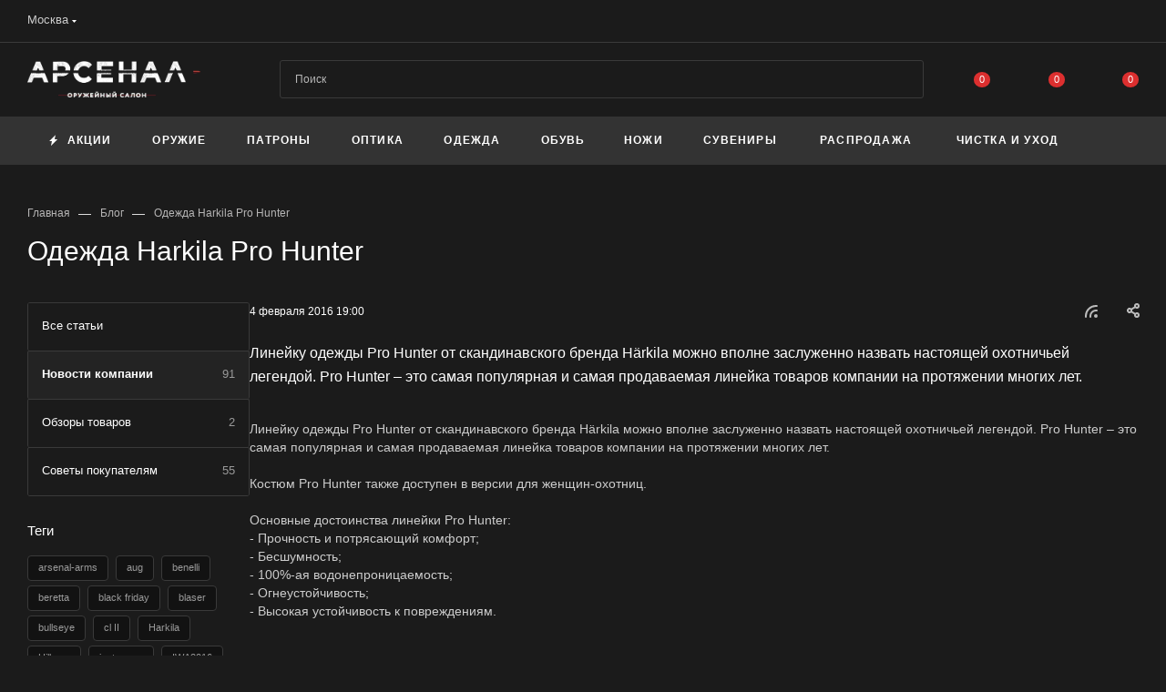

--- FILE ---
content_type: text/html; charset=UTF-8
request_url: https://arsenal-arms.ru/blog/novosti-kompanii/test_3/
body_size: 66710
content:
<!DOCTYPE html>
<html xmlns="http://www.w3.org/1999/xhtml" xml:lang="ru" lang="ru"  >
<head><link rel="canonical" href="https://arsenal-arms.ru/blog/novosti-kompanii/test_3/" />
<link href="//cdn.optipic.io/preload.css" rel="stylesheet">
<link rel="preload" href="//cdn.optipic.io/preload.png" as="image">
	<title>Одежда Harkila Pro Hunter</title>
	<meta name="viewport" content="initial-scale=1.0, width=device-width, maximum-scale=1" />
	<meta name="HandheldFriendly" content="true" />
	<meta name="yes" content="yes" />
	<meta name="apple-mobile-web-app-status-bar-style" content="black" />
	<meta name="SKYPE_TOOLBAR" content="SKYPE_TOOLBAR_PARSER_COMPATIBLE" />
	<meta http-equiv="Content-Type" content="text/html; charset=UTF-8" />
<meta name="keywords" content="Интернет-магазин Арсенал" />
<meta name="description" content="Одежда Harkila Pro Hunter. Блог компании оружейный салон Арсенал. Опт и розница. Фотографии и описание на сайте. Быстрая доставка по России и МО  +7 (499) 521-37-84. Одежда Harkila Pro Hunter." />
<script data-skip-moving="true">(function(w, d, n) {var cl = "bx-core";var ht = d.documentElement;var htc = ht ? ht.className : undefined;if (htc === undefined || htc.indexOf(cl) !== -1){return;}var ua = n.userAgent;if (/(iPad;)|(iPhone;)/i.test(ua)){cl += " bx-ios";}else if (/Windows/i.test(ua)){cl += ' bx-win';}else if (/Macintosh/i.test(ua)){cl += " bx-mac";}else if (/Linux/i.test(ua) && !/Android/i.test(ua)){cl += " bx-linux";}else if (/Android/i.test(ua)){cl += " bx-android";}cl += (/(ipad|iphone|android|mobile|touch)/i.test(ua) ? " bx-touch" : " bx-no-touch");cl += w.devicePixelRatio && w.devicePixelRatio >= 2? " bx-retina": " bx-no-retina";if (/AppleWebKit/.test(ua)){cl += " bx-chrome";}else if (/Opera/.test(ua)){cl += " bx-opera";}else if (/Firefox/.test(ua)){cl += " bx-firefox";}ht.className = htc ? htc + " " + cl : cl;})(window, document, navigator);</script>

<link href="/bitrix/js/intranet/intranet-common.min.css?167773967261199"  rel="stylesheet" />
<link href="/bitrix/css/aspro.max/notice.min.css?16519227042876"  rel="stylesheet" />
<link href="/bitrix/templates/aspro_max/components/bitrix/news/blog/style.min.css?17613991262215"  rel="stylesheet" />
<link href="/bitrix/templates/aspro_max/css/animation/animate.min.css?165192282752789"  rel="stylesheet" />
<link href="/bitrix/templates/aspro_max/css/animation/animation_ext.css?16519228274934"  rel="stylesheet" />
<link href="/bitrix/templates/aspro_max/components/bitrix/news.detail/news/style.min.css?176139912133099"  rel="stylesheet" />
<link href="/bitrix/templates/aspro_max/css/jquery.fancybox.min.css?165192282513062"  rel="stylesheet" />
<link href="/bitrix/templates/aspro_max/css/blocks/dark-light-theme.min.css?17613991202175"  data-template-style="true"  rel="stylesheet" />
<link href="/bitrix/templates/aspro_max/css/colored.min.css?17409840093705"  data-template-style="true"  rel="stylesheet" />
<link href="/bitrix/templates/aspro_max/vendor/css/bootstrap.min.css?165192282592469"  data-template-style="true"  rel="stylesheet" />
<link href="/bitrix/templates/aspro_max/css/styles.min.css?1761399126171186"  data-template-style="true"  rel="stylesheet" />
<link href="/bitrix/templates/aspro_max/css/blocks/blocks.min.css?174098416119224"  data-template-style="true"  rel="stylesheet" />
<link href="/bitrix/templates/aspro_max/css/blocks/common.blocks/counter-state/counter-state.min.css?1740983915305"  data-template-style="true"  rel="stylesheet" />
<link href="/bitrix/templates/aspro_max/css/menu.min.css?174098417372911"  data-template-style="true"  rel="stylesheet" />
<link href="/bitrix/templates/aspro_max/css/catalog.min.css?174098404215325"  data-template-style="true"  rel="stylesheet" />
<link href="/bitrix/templates/aspro_max/vendor/css/ripple.css?1651922825854"  data-template-style="true"  rel="stylesheet" />
<link href="/bitrix/templates/aspro_max/css/stores.min.css?17613991268896"  data-template-style="true"  rel="stylesheet" />
<link href="/bitrix/templates/aspro_max/css/yandex_map.css?17409839997689"  data-template-style="true"  rel="stylesheet" />
<link href="/bitrix/templates/aspro_max/css/header_fixed.min.css?16777383909972"  data-template-style="true"  rel="stylesheet" />
<link href="/bitrix/templates/aspro_max/ajax/ajax.min.css?1651922829247"  data-template-style="true"  rel="stylesheet" />
<link href="/bitrix/templates/aspro_max/css/searchtitle.min.css?17409840049454"  data-template-style="true"  rel="stylesheet" />
<link href="/bitrix/templates/aspro_max/css/blocks/line-block.min.css?16777383744730"  data-template-style="true"  rel="stylesheet" />
<link href="/bitrix/templates/aspro_max/css/mega_menu.min.css?17409838991447"  data-template-style="true"  rel="stylesheet" />
<link href="/bitrix/templates/aspro_max/components/bitrix/menu/top/style.min.css?1677738374187"  data-template-style="true"  rel="stylesheet" />
<link href="/bitrix/templates/aspro_max/components/bitrix/breadcrumb/main/style.min.css?16777384021923"  data-template-style="true"  rel="stylesheet" />
<link href="/bitrix/templates/aspro_max/css/left_block_main_page.min.css?174098389919952"  data-template-style="true"  rel="stylesheet" />
<link href="/bitrix/templates/aspro_max/components/bitrix/menu/left_menu/style.min.css?16519228331595"  data-template-style="true"  rel="stylesheet" />
<link href="/bitrix/templates/aspro_max/css/footer.min.css?176139912031760"  data-template-style="true"  rel="stylesheet" />
<link href="/bitrix/components/aspro/marketing.popup/templates/max/style.min.css?17409840677756"  data-template-style="true"  rel="stylesheet" />
<link href="/bitrix/templates/aspro_max/styles.css?176190540021221"  data-template-style="true"  rel="stylesheet" />
<link href="/bitrix/templates/aspro_max/template_styles.css?1761905400472526"  data-template-style="true"  rel="stylesheet" />
<link href="/bitrix/templates/aspro_max/css/header.min.css?174098399127495"  data-template-style="true"  rel="stylesheet" />
<link href="/bitrix/templates/aspro_max/css/media.min.css?1761399126157858"  data-template-style="true"  rel="stylesheet" />
<link href="/bitrix/templates/aspro_max/css/h1-normal.min.css?165192282534"  data-template-style="true"  rel="stylesheet" />
<link href="/bitrix/templates/aspro_max/themes/1/theme.min.css?176139911950795"  data-template-style="true"  rel="stylesheet" />
<link href="/bitrix/templates/aspro_max/css/widths/width-3.min.css?17409839153480"  data-template-style="true"  rel="stylesheet" />
<link href="/bitrix/templates/aspro_max/css/custom.css?17133792263547"  data-template-style="true"  rel="stylesheet" />


<script type="extension/settings" data-extension="currency.currency-core">{"region":"ru"}</script>


<link href="/bitrix/templates/aspro_max/css/critical.min.css?167773838624" data-skip-moving="true" rel="stylesheet">
<meta name="theme-color" content="#dc2f2f">
<style>:root{--theme-base-color: #dc2f2f;--theme-base-opacity-color: #dc2f2f1a;--theme-base-color-saturation:71%;--theme-base-color-lightness:52%;}</style>
<link href="https://fonts.gstatic.com" rel="preconnect" crossorigin>
<link rel="preload" href="https://fonts.googleapis.com/css?family=Montserrat:300italic,400italic,500italic,700italic,400,300,500,700subset=latin,cyrillic-ext&display=swap" as="style" crossorigin>
<link rel="stylesheet" href="https://fonts.googleapis.com/css?family=Montserrat:300italic,400italic,500italic,700italic,400,300,500,700subset=latin,cyrillic-ext&display=swap" crossorigin>
<style>html {--theme-page-width: 1348px;--theme-page-width-padding: 30px}</style>
<script data-skip-moving="true">window.lazySizesConfig = window.lazySizesConfig || {};lazySizesConfig.loadMode = 1;lazySizesConfig.expand = 200;lazySizesConfig.expFactor = 1;lazySizesConfig.hFac = 0.1;window.lazySizesConfig.loadHidden = false;window.lazySizesConfig.lazyClass = "lazy";</script>
<script src="/bitrix/templates/aspro_max/js/ls.unveilhooks.min.js" data-skip-moving="true" defer></script>
<script src="/bitrix/templates/aspro_max/js/lazysizes.min.js" data-skip-moving="true" defer></script>
<link href="/bitrix/templates/aspro_max/css/print.min.css?167773840221755" data-template-style="true" rel="stylesheet" media="print">
                    
                    <script data-skip-moving="true" src="/bitrix/js/main/jquery/jquery-2.2.4.min.js"></script>
                    <script data-skip-moving="true" src="/bitrix/templates/aspro_max/js/speed.min.js?=1740984042"></script>
<link rel="shortcut icon" href="/favicon.ico" type="image/x-icon" />
<link rel="apple-touch-icon" sizes="180x180" href="//cdn.optipic.io/site-106498/upload/CMax/066/gph5u1i3igs01qteobp6a3puqzz94ke2/arsenal.png" />
<link rel="alternate" type="application/rss+xml" title="rss" href="/blog/rss/" />
<meta property="og:description" content="Линейку одежды Pro Hunter от скандинавского бренда Härkila можно вполне заслуженно назвать настоящей охотничьей легендой. Pro Hunter – это самая популярная и самая продаваемая линейка товаров компании на протяжении многих лет.​​" />
<meta property="og:image" content="https://arsenal-arms.ru/upload/CMax/fe5/oj0ubragstc3rjyq72gdr8vr5irb079z/logo1.png" />
<link rel="image_src" href="https://arsenal-arms.ru/upload/CMax/fe5/oj0ubragstc3rjyq72gdr8vr5irb079z/logo1.png"  />
<meta property="og:title" content="Одежда Harkila Pro Hunter" />
<meta property="og:type" content="website" />
<meta property="og:url" content="https://arsenal-arms.ru/blog/novosti-kompanii/test_3/" />
		<style>html {--theme-items-gap:32px;--fixed-header:80px;}</style>		<!-- BEGIN JIVOSITE CODE {literal} -->
<!-- {/literal} END JIVOSITE CODE -->
<!-- calltouch -->
<!-- calltouch -->
</head>
<body class=" site_20  fill_bg_n catalog-delayed-btn-Y theme-dark" id="main" data-site="/">
		
	<div id="panel"></div>
	
				<!--'start_frame_cache_basketitems-component-block'-->												<div id="ajax_basket"></div>
					<!--'end_frame_cache_basketitems-component-block'-->								<div class="cd-modal-bg"></div>
		<script data-skip-moving="true">var solutionName = 'arMaxOptions';</script>
		<script src="/bitrix/templates/aspro_max/js/setTheme.php?site_id=20&site_dir=/" data-skip-moving="true"></script>
			
	<div class="wrapper1  header_bgdark long_header colored_header with_left_block  basket_normal basket_fill_DARK side_LEFT block_side_NORMAL catalog_icons_N banner_auto with_fast_view mheader-v1 header-v8 header-font-lower_N regions_Y title_position_LEFT footer-vcustom front-vindex1 mfixed_Y mfixed_view_always title-v1 lazy_Y with_phones compact-catalog dark-hover-overlay normal-catalog-img landing-normal big-banners-mobile-slider bottom-icons-panel-N compact-breadcrumbs-N catalog-delayed-btn-Y  ">

<div class="mega_fixed_menu scrollblock">
	<div class="maxwidth-theme">
		<svg class="svg svg-close" width="14" height="14" viewBox="0 0 14 14">
		  <path data-name="Rounded Rectangle 568 copy 16" d="M1009.4,953l5.32,5.315a0.987,0.987,0,0,1,0,1.4,1,1,0,0,1-1.41,0L1008,954.4l-5.32,5.315a0.991,0.991,0,0,1-1.4-1.4L1006.6,953l-5.32-5.315a0.991,0.991,0,0,1,1.4-1.4l5.32,5.315,5.31-5.315a1,1,0,0,1,1.41,0,0.987,0.987,0,0,1,0,1.4Z" transform="translate(-1001 -946)"></path>
		</svg>
		<i class="svg svg-close mask arrow"></i>
		<div class="row">
			<div class="col-md-9">
				<div class="left_menu_block">
					<div class="logo_block flexbox flexbox--row align-items-normal">
						<div class="logo">
							<a href="/"><img src="//cdn.optipic.io/site-106498/upload/CMax/fe5/oj0ubragstc3rjyq72gdr8vr5irb079z/logo1.png" alt="Интернет-магазин Арсенал" title="Интернет-магазин Арсенал" data-src="" /></a>						</div>
						<div class="top-description addr">
							Интернет-магазин 
представительского класса						</div>
					</div>
					<div class="search_block">
						<div class="search_wrap">
							<div class="search-block">
									<div class="search-wrapper">
		<div id="title-search_mega_menu">
			<form action="/catalog/" class="search">
				<div class="search-input-div">
					<input class="search-input" id="title-search-input_mega_menu" type="text" name="q" value="" placeholder="Поиск" size="20" maxlength="50" autocomplete="off" />
				</div>
				<div class="search-button-div">
					<button class="btn btn-search" type="submit" name="s" value="Найти"><i class="svg search2  inline " aria-hidden="true"><svg width="17" height="17" ><use xlink:href="/bitrix/templates/aspro_max/images/svg/header_icons_srite.svg?1761399121#search"></use></svg></i></button>
					
					<span class="close-block inline-search-hide"><span class="svg svg-close close-icons"></span></span>
				</div>
			</form>
		</div>
	</div>
							</div>
						</div>
					</div>
										<!-- noindex -->

	<div class="burger_menu_wrapper">
		
			<div class="top_link_wrapper">
				<div class="menu-item dropdown catalog wide_menu  ">
					<div class="wrap">
						<a class="dropdown-toggle" href="/catalog/">
							<div class="link-title color-theme-hover">
																	<i class="svg inline  svg-inline-icon_catalog" aria-hidden="true" ><svg xmlns="http://www.w3.org/2000/svg" width="10" height="10" viewBox="0 0 10 10"><path  data-name="Rounded Rectangle 969 copy 7" class="cls-1" d="M644,76a1,1,0,1,1-1,1A1,1,0,0,1,644,76Zm4,0a1,1,0,1,1-1,1A1,1,0,0,1,648,76Zm4,0a1,1,0,1,1-1,1A1,1,0,0,1,652,76Zm-8,4a1,1,0,1,1-1,1A1,1,0,0,1,644,80Zm4,0a1,1,0,1,1-1,1A1,1,0,0,1,648,80Zm4,0a1,1,0,1,1-1,1A1,1,0,0,1,652,80Zm-8,4a1,1,0,1,1-1,1A1,1,0,0,1,644,84Zm4,0a1,1,0,1,1-1,1A1,1,0,0,1,648,84Zm4,0a1,1,0,1,1-1,1A1,1,0,0,1,652,84Z" transform="translate(-643 -76)"/></svg></i>																Все товары							</div>
						</a>
													<span class="tail"></span>
							<div class="burger-dropdown-menu row">
								<div class="menu-wrapper" >
									
																														<div class="col-md-4 dropdown-submenu  has_img">
																						<a href="/catalog/oruzhie/" class="color-theme-hover" title="Оружие">
												<span class="name option-font-bold">Оружие</span>
											</a>
																								<div class="burger-dropdown-menu toggle_menu">
																																									<div class="menu-item   ">
															<a href="/catalog/oruzhie/aksussuary_dlya_oruzhiya/" title="Аксессуары для оружия">
																<span class="name color-theme-hover">Аксессуары для оружия</span>
															</a>
																													</div>
																																									<div class="menu-item   ">
															<a href="/catalog/oruzhie/dopolnitelnye_magaziny/" title="Дополнительные магазины">
																<span class="name color-theme-hover">Дополнительные магазины</span>
															</a>
																													</div>
																																									<div class="menu-item  dropdown-submenu ">
															<a href="/catalog/oruzhie/dopolnitelnye_stvoly/" title="Дополнительные стволы">
																<span class="name color-theme-hover">Дополнительные стволы</span>
															</a>
																															<div class="burger-dropdown-menu with_padding">
																																			<div class="menu-item ">
																			<a href="/catalog/oruzhie/dopolnitelnye_stvoly/gladkostvolnye_dopolnitelnye_stvoly/" title="Гладкоствольные дополнительные стволы">
																				<span class="name color-theme-hover">Гладкоствольные дополнительные стволы</span>
																			</a>
																		</div>
																																			<div class="menu-item ">
																			<a href="/catalog/oruzhie/dopolnitelnye_stvoly/nareznye_dopolnitelnye_stvoly/" title="Нарезные дополнительные стволы">
																				<span class="name color-theme-hover">Нарезные дополнительные стволы</span>
																			</a>
																		</div>
																																	</div>
																													</div>
																																									<div class="menu-item   ">
															<a href="/catalog/oruzhie/oruzhie_gladkostvolnoe/" title="Оружие гладкоствольное">
																<span class="name color-theme-hover">Оружие гладкоствольное</span>
															</a>
																													</div>
																																									<div class="menu-item  dropdown-submenu ">
															<a href="/catalog/oruzhie/oruzhie_komissionnoe/" title="Комиссионное оружие">
																<span class="name color-theme-hover">Комиссионное оружие</span>
															</a>
																															<div class="burger-dropdown-menu with_padding">
																																			<div class="menu-item ">
																			<a href="/catalog/oruzhie/oruzhie_komissionnoe/gladkostvolnoe_oruzhie/" title="Гладкоствольное оружие">
																				<span class="name color-theme-hover">Гладкоствольное оружие</span>
																			</a>
																		</div>
																																			<div class="menu-item ">
																			<a href="/catalog/oruzhie/oruzhie_komissionnoe/nareznoe_oruzhie/" title="Нарезное оружие">
																				<span class="name color-theme-hover">Нарезное оружие</span>
																			</a>
																		</div>
																																			<div class="menu-item ">
																			<a href="/catalog/oruzhie/oruzhie_komissionnoe/oop_gazovoe_pnevmaticheskoe/" title="ООП, газовое, пневматическое">
																				<span class="name color-theme-hover">ООП, газовое, пневматическое</span>
																			</a>
																		</div>
																																	</div>
																													</div>
																																									<div class="menu-item   ">
															<a href="/catalog/oruzhie/oruzhie_nareznoe/" title="Оружие нарезное">
																<span class="name color-theme-hover">Оружие нарезное</span>
															</a>
																													</div>
																																									<div class="menu-item   ">
															<a href="/catalog/oruzhie/oruzhie_pnevmaticheskoe/" title="Оружие пневматическое">
																<span class="name color-theme-hover">Оружие пневматическое</span>
															</a>
																													</div>
																																									<div class="menu-item   ">
															<a href="/catalog/oruzhie/oruzhie_sportivnoe/" title="Оружие спортивное">
																<span class="name color-theme-hover">Оружие спортивное</span>
															</a>
																													</div>
																																									<div class="menu-item   ">
															<a href="/catalog/oruzhie/oruzhie_travmaticheskoe/" title="Оружие травматическое">
																<span class="name color-theme-hover">Оружие травматическое</span>
															</a>
																													</div>
																																									<div class="menu-item   ">
															<a href="/catalog/oruzhie/kholodnoe_oruzhie/" title="Холодное оружие">
																<span class="name color-theme-hover">Холодное оружие</span>
															</a>
																													</div>
																																									<div class="menu-item collapsed  ">
															<a href="/catalog/oruzhie/chasti_i_prinadlezhnosti_dlya_oruzhiya/" title="Части и принадлежности для оружия">
																<span class="name color-theme-hover">Части и принадлежности для оружия</span>
															</a>
																													</div>
																																									<div class="menu-item collapsed  ">
															<a href="/catalog/oruzhie/zapchasti_dlya_oruzhiya/" title="Запчасти для оружия">
																<span class="name color-theme-hover">Запчасти для оружия</span>
															</a>
																													</div>
																									</div>
																					</div>
									
																														<div class="col-md-4 dropdown-submenu  has_img">
																						<a href="/catalog/patrony/" class="color-theme-hover" title="Патроны">
												<span class="name option-font-bold">Патроны</span>
											</a>
																								<div class="burger-dropdown-menu toggle_menu">
																																									<div class="menu-item   ">
															<a href="/catalog/patrony/patrony_gladkostvolnye/" title="Патроны гладкоствольные">
																<span class="name color-theme-hover">Патроны гладкоствольные</span>
															</a>
																													</div>
																																									<div class="menu-item   ">
															<a href="/catalog/patrony/patrony_nareznye/" title="Патроны нарезные">
																<span class="name color-theme-hover">Патроны нарезные</span>
															</a>
																													</div>
																																									<div class="menu-item   ">
															<a href="/catalog/patrony/patrony_travmaticheskie/" title="Патроны травматические">
																<span class="name color-theme-hover">Патроны травматические</span>
															</a>
																													</div>
																									</div>
																					</div>
									
																														<div class="col-md-4 dropdown-submenu  has_img">
																						<a href="/catalog/optika/" class="color-theme-hover" title="Оптика">
												<span class="name option-font-bold">Оптика</span>
											</a>
																								<div class="burger-dropdown-menu toggle_menu">
																																									<div class="menu-item   ">
															<a href="/catalog/optika/binokli/" title="Бинокли">
																<span class="name color-theme-hover">Бинокли</span>
															</a>
																													</div>
																																									<div class="menu-item   ">
															<a href="/catalog/optika/dalnomery/" title="Дальномеры">
																<span class="name color-theme-hover">Дальномеры</span>
															</a>
																													</div>
																																									<div class="menu-item   ">
															<a href="/catalog/optika/kollimatornye_i_golograficheskie_pritsely/" title="Коллиматорные и голографические прицелы">
																<span class="name color-theme-hover">Коллиматорные и голографические прицелы</span>
															</a>
																													</div>
																																									<div class="menu-item   ">
															<a href="/catalog/optika/krepleniya_pod_optiku/" title="Крепления под оптику">
																<span class="name color-theme-hover">Крепления под оптику</span>
															</a>
																													</div>
																																									<div class="menu-item  dropdown-submenu ">
															<a href="/catalog/optika/komissionnaya_optika_1/" title="Комиссионная оптика">
																<span class="name color-theme-hover">Комиссионная оптика</span>
															</a>
																															<div class="burger-dropdown-menu with_padding">
																																			<div class="menu-item ">
																			<a href="/catalog/optika/komissionnaya_optika_1/binokli_i_dalnomery/" title="Бинокли и дальномеры">
																				<span class="name color-theme-hover">Бинокли и дальномеры</span>
																			</a>
																		</div>
																																			<div class="menu-item ">
																			<a href="/catalog/optika/komissionnaya_optika_1/kollimatornye_pritsely/" title="Коллиматорные прицелы">
																				<span class="name color-theme-hover">Коллиматорные прицелы</span>
																			</a>
																		</div>
																																			<div class="menu-item ">
																			<a href="/catalog/optika/komissionnaya_optika_1/kronshteyny/" title="Кронштейны">
																				<span class="name color-theme-hover">Кронштейны</span>
																			</a>
																		</div>
																																			<div class="menu-item ">
																			<a href="/catalog/optika/komissionnaya_optika_1/nochnye_i_teplovye_pribory/" title="Ночные и тепловые приборы">
																				<span class="name color-theme-hover">Ночные и тепловые приборы</span>
																			</a>
																		</div>
																																			<div class="menu-item ">
																			<a href="/catalog/optika/komissionnaya_optika_1/opticheskie_pritsely_1/" title="Оптические прицелы">
																				<span class="name color-theme-hover">Оптические прицелы</span>
																			</a>
																		</div>
																																	</div>
																													</div>
																																									<div class="menu-item   ">
															<a href="/catalog/optika/opticheskie_pritsely/" title="Оптические прицелы">
																<span class="name color-theme-hover">Оптические прицелы</span>
															</a>
																													</div>
																																									<div class="menu-item   ">
															<a href="/catalog/optika/podzornye_truby/" title="Подзорные трубы">
																<span class="name color-theme-hover">Подзорные трубы</span>
															</a>
																													</div>
																																									<div class="menu-item   ">
															<a href="/catalog/optika/pribory_nv/" title="Приборы НВ">
																<span class="name color-theme-hover">Приборы НВ</span>
															</a>
																													</div>
																																									<div class="menu-item   ">
															<a href="/catalog/optika/teplovizionnye_pribory/" title="Тепловизионные приборы">
																<span class="name color-theme-hover">Тепловизионные приборы</span>
															</a>
																													</div>
																																									<div class="menu-item   ">
															<a href="/catalog/optika/aksessuary_dlya_optiki/" title="Аксессуары для оптики">
																<span class="name color-theme-hover">Аксессуары для оптики</span>
															</a>
																													</div>
																									</div>
																					</div>
									
																														<div class="col-md-4 dropdown-submenu  has_img">
																						<a href="/catalog/odezhda/" class="color-theme-hover" title="Одежда">
												<span class="name option-font-bold">Одежда</span>
											</a>
																								<div class="burger-dropdown-menu toggle_menu">
																																									<div class="menu-item  dropdown-submenu ">
															<a href="/catalog/odezhda/aksessuary/" title="Аксессуары">
																<span class="name color-theme-hover">Аксессуары</span>
															</a>
																															<div class="burger-dropdown-menu with_padding">
																																			<div class="menu-item ">
																			<a href="/catalog/odezhda/aksessuary/golovnye_ubory/" title="Головные уборы">
																				<span class="name color-theme-hover">Головные уборы</span>
																			</a>
																		</div>
																																			<div class="menu-item ">
																			<a href="/catalog/odezhda/aksessuary/perchatki/" title="Перчатки">
																				<span class="name color-theme-hover">Перчатки</span>
																			</a>
																		</div>
																																			<div class="menu-item ">
																			<a href="/catalog/odezhda/aksessuary/prochee/" title="Прочее">
																				<span class="name color-theme-hover">Прочее</span>
																			</a>
																		</div>
																																			<div class="menu-item ">
																			<a href="/catalog/odezhda/aksessuary/remni/" title="Ремни">
																				<span class="name color-theme-hover">Ремни</span>
																			</a>
																		</div>
																																	</div>
																													</div>
																																									<div class="menu-item  dropdown-submenu ">
															<a href="/catalog/odezhda/zhenskaya_odezhda_1/" title="Женская одежда">
																<span class="name color-theme-hover">Женская одежда</span>
															</a>
																															<div class="burger-dropdown-menu with_padding">
																																			<div class="menu-item ">
																			<a href="/catalog/odezhda/zhenskaya_odezhda_1/bryuki/" title="Брюки">
																				<span class="name color-theme-hover">Брюки</span>
																			</a>
																		</div>
																																			<div class="menu-item ">
																			<a href="/catalog/odezhda/zhenskaya_odezhda_1/zhakety/" title="Жакеты">
																				<span class="name color-theme-hover">Жакеты</span>
																			</a>
																		</div>
																																			<div class="menu-item ">
																			<a href="/catalog/odezhda/zhenskaya_odezhda_1/kurtki/" title="Куртки">
																				<span class="name color-theme-hover">Куртки</span>
																			</a>
																		</div>
																																			<div class="menu-item ">
																			<a href="/catalog/odezhda/zhenskaya_odezhda_1/rubashki/" title="Рубашки">
																				<span class="name color-theme-hover">Рубашки</span>
																			</a>
																		</div>
																																			<div class="menu-item ">
																			<a href="/catalog/odezhda/zhenskaya_odezhda_1/tolstovki/" title="Толстовки">
																				<span class="name color-theme-hover">Толстовки</span>
																			</a>
																		</div>
																																			<div class="menu-item ">
																			<a href="/catalog/odezhda/zhenskaya_odezhda_1/futbolki/" title="Футболки">
																				<span class="name color-theme-hover">Футболки</span>
																			</a>
																		</div>
																																	</div>
																													</div>
																																									<div class="menu-item  dropdown-submenu ">
															<a href="/catalog/odezhda/odezhda_1_sloya/" title="Одежда 1 слоя">
																<span class="name color-theme-hover">Одежда 1 слоя</span>
															</a>
																															<div class="burger-dropdown-menu with_padding">
																																			<div class="menu-item ">
																			<a href="/catalog/odezhda/odezhda_1_sloya/bele/" title="Белье">
																				<span class="name color-theme-hover">Белье</span>
																			</a>
																		</div>
																																			<div class="menu-item ">
																			<a href="/catalog/odezhda/odezhda_1_sloya/vodolazki/" title="Водолазки">
																				<span class="name color-theme-hover">Водолазки</span>
																			</a>
																		</div>
																																			<div class="menu-item ">
																			<a href="/catalog/odezhda/odezhda_1_sloya/rubashki_1/" title="Рубашки">
																				<span class="name color-theme-hover">Рубашки</span>
																			</a>
																		</div>
																																			<div class="menu-item ">
																			<a href="/catalog/odezhda/odezhda_1_sloya/futbolki_1/" title="Футболки">
																				<span class="name color-theme-hover">Футболки</span>
																			</a>
																		</div>
																																	</div>
																													</div>
																																									<div class="menu-item  dropdown-submenu ">
															<a href="/catalog/odezhda/odezhda_2_sloya/" title="Одежда 2 слоя">
																<span class="name color-theme-hover">Одежда 2 слоя</span>
															</a>
																															<div class="burger-dropdown-menu with_padding">
																																			<div class="menu-item ">
																			<a href="/catalog/odezhda/odezhda_2_sloya/zhakety_1/" title="Жакеты">
																				<span class="name color-theme-hover">Жакеты</span>
																			</a>
																		</div>
																																			<div class="menu-item ">
																			<a href="/catalog/odezhda/odezhda_2_sloya/zhilety/" title="Жилеты">
																				<span class="name color-theme-hover">Жилеты</span>
																			</a>
																		</div>
																																			<div class="menu-item ">
																			<a href="/catalog/odezhda/odezhda_2_sloya/kostyumy/" title="Костюмы">
																				<span class="name color-theme-hover">Костюмы</span>
																			</a>
																		</div>
																																			<div class="menu-item ">
																			<a href="/catalog/odezhda/odezhda_2_sloya/svitera/" title="Свитера">
																				<span class="name color-theme-hover">Свитера</span>
																			</a>
																		</div>
																																			<div class="menu-item ">
																			<a href="/catalog/odezhda/odezhda_2_sloya/tolstovki_1/" title="Толстовки">
																				<span class="name color-theme-hover">Толстовки</span>
																			</a>
																		</div>
																																	</div>
																													</div>
																																									<div class="menu-item  dropdown-submenu ">
															<a href="/catalog/odezhda/odezhda_3_sloya/" title="Одежда 3 слоя">
																<span class="name color-theme-hover">Одежда 3 слоя</span>
															</a>
																															<div class="burger-dropdown-menu with_padding">
																																			<div class="menu-item ">
																			<a href="/catalog/odezhda/odezhda_3_sloya/bryuki_1/" title="Брюки">
																				<span class="name color-theme-hover">Брюки</span>
																			</a>
																		</div>
																																			<div class="menu-item ">
																			<a href="/catalog/odezhda/odezhda_3_sloya/kombinezony/" title="Комбинезоны">
																				<span class="name color-theme-hover">Комбинезоны</span>
																			</a>
																		</div>
																																			<div class="menu-item ">
																			<a href="/catalog/odezhda/odezhda_3_sloya/kurtki_1/" title="Куртки">
																				<span class="name color-theme-hover">Куртки</span>
																			</a>
																		</div>
																																			<div class="menu-item ">
																			<a href="/catalog/odezhda/odezhda_3_sloya/pidzhaki/" title="Пиджаки">
																				<span class="name color-theme-hover">Пиджаки</span>
																			</a>
																		</div>
																																			<div class="menu-item ">
																			<a href="/catalog/odezhda/odezhda_3_sloya/plashchi/" title="Плащи">
																				<span class="name color-theme-hover">Плащи</span>
																			</a>
																		</div>
																																	</div>
																													</div>
																									</div>
																					</div>
									
																														<div class="col-md-4 dropdown-submenu  has_img">
																						<a href="/catalog/obuv/" class="color-theme-hover" title="Обувь">
												<span class="name option-font-bold">Обувь</span>
											</a>
																								<div class="burger-dropdown-menu toggle_menu">
																																									<div class="menu-item   ">
															<a href="/catalog/obuv/aksessuary_dlya_obuvi/" title="Аксессуары для обуви">
																<span class="name color-theme-hover">Аксессуары для обуви</span>
															</a>
																													</div>
																																									<div class="menu-item   ">
															<a href="/catalog/obuv/botinki/" title="Ботинки">
																<span class="name color-theme-hover">Ботинки</span>
															</a>
																													</div>
																																									<div class="menu-item   ">
															<a href="/catalog/obuv/sapogi/" title="Сапоги">
																<span class="name color-theme-hover">Сапоги</span>
															</a>
																													</div>
																									</div>
																					</div>
									
																														<div class="col-md-4   has_img">
																						<a href="/catalog/nozhi/" class="color-theme-hover" title="Ножи">
												<span class="name option-font-bold">Ножи</span>
											</a>
																					</div>
									
																														<div class="col-md-4 dropdown-submenu  has_img">
																						<a href="/catalog/suveniry/" class="color-theme-hover" title="Сувениры">
												<span class="name option-font-bold">Сувениры</span>
											</a>
																								<div class="burger-dropdown-menu toggle_menu">
																																									<div class="menu-item   ">
															<a href="/catalog/suveniry/dlya_doma/" title="Для дома">
																<span class="name color-theme-hover">Для дома</span>
															</a>
																													</div>
																																									<div class="menu-item   ">
															<a href="/catalog/suveniry/okhotnichi_aksessuary/" title="Охотничьи аксессуары">
																<span class="name color-theme-hover">Охотничьи аксессуары</span>
															</a>
																													</div>
																																									<div class="menu-item   ">
															<a href="/catalog/suveniry/posuda/" title="Посуда">
																<span class="name color-theme-hover">Посуда</span>
															</a>
																													</div>
																																									<div class="menu-item   ">
															<a href="/catalog/suveniry/termosy_i_flyazhki/" title="Термосы и фляжки">
																<span class="name color-theme-hover">Термосы и фляжки</span>
															</a>
																													</div>
																																									<div class="menu-item   ">
															<a href="/catalog/suveniry/chasy_1/" title="Часы">
																<span class="name color-theme-hover">Часы</span>
															</a>
																													</div>
																																									<div class="menu-item   ">
															<a href="/catalog/suveniry/nabory/" title="Наборы">
																<span class="name color-theme-hover">Наборы</span>
															</a>
																													</div>
																									</div>
																					</div>
									
																														<div class="col-md-4 dropdown-submenu  has_img">
																						<a href="/catalog/sale/" class="color-theme-hover" title="Распродажа">
												<span class="name option-font-bold">Распродажа</span>
											</a>
																								<div class="burger-dropdown-menu toggle_menu">
																																									<div class="menu-item   ">
															<a href="/catalog/sale/bele_1/" title="Белье">
																<span class="name color-theme-hover">Белье</span>
															</a>
																													</div>
																																									<div class="menu-item   ">
															<a href="/catalog/sale/bryuki_2/" title="Брюки">
																<span class="name color-theme-hover">Брюки</span>
															</a>
																													</div>
																																									<div class="menu-item   ">
															<a href="/catalog/sale/vodolazki_1/" title="Водолазки">
																<span class="name color-theme-hover">Водолазки</span>
															</a>
																													</div>
																																									<div class="menu-item   ">
															<a href="/catalog/sale/zhilety_1/" title="Жилеты">
																<span class="name color-theme-hover">Жилеты</span>
															</a>
																													</div>
																																									<div class="menu-item   ">
															<a href="/catalog/sale/kostyumy_1/" title="Костюмы">
																<span class="name color-theme-hover">Костюмы</span>
															</a>
																													</div>
																																									<div class="menu-item   ">
															<a href="/catalog/sale/kurtki_i_palto/" title="Куртки и пальто">
																<span class="name color-theme-hover">Куртки и пальто</span>
															</a>
																													</div>
																																									<div class="menu-item   ">
															<a href="/catalog/sale/obuv_1/" title="Обувь">
																<span class="name color-theme-hover">Обувь</span>
															</a>
																													</div>
																																									<div class="menu-item   ">
															<a href="/catalog/sale/pidzhaki_1/" title="Пиджаки">
																<span class="name color-theme-hover">Пиджаки</span>
															</a>
																													</div>
																																									<div class="menu-item   ">
															<a href="/catalog/sale/rubashki_2/" title="Рубашки">
																<span class="name color-theme-hover">Рубашки</span>
															</a>
																													</div>
																																									<div class="menu-item   ">
															<a href="/catalog/sale/tolstovki_i_svitera/" title="Толстовки и свитера">
																<span class="name color-theme-hover">Толстовки и свитера</span>
															</a>
																													</div>
																																									<div class="menu-item collapsed  ">
															<a href="/catalog/sale/futbolki_2/" title="Футболки">
																<span class="name color-theme-hover">Футболки</span>
															</a>
																													</div>
																									</div>
																					</div>
									
																														<div class="col-md-4 dropdown-submenu  has_img">
																						<a href="/catalog/aksessuary_i_ukhod_za_oruzhiem/" class="color-theme-hover" title="Чистка и уход">
												<span class="name option-font-bold">Чистка и уход</span>
											</a>
																								<div class="burger-dropdown-menu toggle_menu">
																																									<div class="menu-item   ">
															<a href="/catalog/aksessuary_i_ukhod_za_oruzhiem/adaptery_i_perekhodniki/" title="Адаптеры и переходники">
																<span class="name color-theme-hover">Адаптеры и переходники</span>
															</a>
																													</div>
																																									<div class="menu-item   ">
															<a href="/catalog/aksessuary_i_ukhod_za_oruzhiem/vishery/" title="Вишеры">
																<span class="name color-theme-hover">Вишеры</span>
															</a>
																													</div>
																																									<div class="menu-item   ">
															<a href="/catalog/aksessuary_i_ukhod_za_oruzhiem/ershiki/" title="Ершики">
																<span class="name color-theme-hover">Ершики</span>
															</a>
																													</div>
																																									<div class="menu-item   ">
															<a href="/catalog/aksessuary_i_ukhod_za_oruzhiem/keysy_futlyary_chekhly/" title="Кейсы, футляры, чехлы">
																<span class="name color-theme-hover">Кейсы, футляры, чехлы</span>
															</a>
																													</div>
																																									<div class="menu-item   ">
															<a href="/catalog/aksessuary_i_ukhod_za_oruzhiem/nabory_dlya_chistki_oruzhiya/" title="Наборы для чистки оружия">
																<span class="name color-theme-hover">Наборы для чистки оружия</span>
															</a>
																													</div>
																																									<div class="menu-item   ">
															<a href="/catalog/aksessuary_i_ukhod_za_oruzhiem/salfetki_i_tkani/" title="Салфетки и ткани">
																<span class="name color-theme-hover">Салфетки и ткани</span>
															</a>
																													</div>
																																									<div class="menu-item   ">
															<a href="/catalog/aksessuary_i_ukhod_za_oruzhiem/sredstva_dlya_ukhoda_za_oruzhiem/" title="Средства для ухода за оружием">
																<span class="name color-theme-hover">Средства для ухода за оружием</span>
															</a>
																													</div>
																																									<div class="menu-item   ">
															<a href="/catalog/aksessuary_i_ukhod_za_oruzhiem/tampony/" title="Тампоны">
																<span class="name color-theme-hover">Тампоны</span>
															</a>
																													</div>
																																									<div class="menu-item   ">
															<a href="/catalog/aksessuary_i_ukhod_za_oruzhiem/shompola/" title="Шомпола">
																<span class="name color-theme-hover">Шомпола</span>
															</a>
																													</div>
																									</div>
																					</div>
									
																														<div class="col-md-4 dropdown-submenu  ">
																						<a href="/catalog/aksessuary_dlya_oruzhiya/" class="color-theme-hover" title="Аксессуары для оружия">
												<span class="name option-font-bold">Аксессуары для оружия</span>
											</a>
																								<div class="burger-dropdown-menu toggle_menu">
																																									<div class="menu-item   ">
															<a href="/catalog/aksessuary_dlya_oruzhiya/instrumenty/" title="Инструменты">
																<span class="name color-theme-hover">Инструменты</span>
															</a>
																													</div>
																																									<div class="menu-item   ">
															<a href="/catalog/aksessuary_dlya_oruzhiya/akks/" title="Аккс">
																<span class="name color-theme-hover">Аккс</span>
															</a>
																													</div>
																																									<div class="menu-item   ">
															<a href="/catalog/aksessuary_dlya_oruzhiya/keysy_dlya_oruzhiya/" title="Кейсы для оружия">
																<span class="name color-theme-hover">Кейсы для оружия</span>
															</a>
																													</div>
																																									<div class="menu-item   ">
															<a href="/catalog/aksessuary_dlya_oruzhiya/antabki/" title="Антабки">
																<span class="name color-theme-hover">Антабки</span>
															</a>
																													</div>
																																									<div class="menu-item   ">
															<a href="/catalog/aksessuary_dlya_oruzhiya/keysy_dlya_patronov/" title="Кейсы для патронов">
																<span class="name color-theme-hover">Кейсы для патронов</span>
															</a>
																													</div>
																																									<div class="menu-item   ">
															<a href="/catalog/aksessuary_dlya_oruzhiya/dtk_i_dtkp/" title="ДТК и ДТКП">
																<span class="name color-theme-hover">ДТК и ДТКП</span>
															</a>
																													</div>
																																									<div class="menu-item   ">
															<a href="/catalog/aksessuary_dlya_oruzhiya/keysy_universalnye/" title="Кейсы универсальные">
																<span class="name color-theme-hover">Кейсы универсальные</span>
															</a>
																													</div>
																																									<div class="menu-item   ">
															<a href="/catalog/aksessuary_dlya_oruzhiya/kobury/" title="Кобуры">
																<span class="name color-theme-hover">Кобуры</span>
															</a>
																													</div>
																																									<div class="menu-item   ">
															<a href="/catalog/aksessuary_dlya_oruzhiya/pogony_i_remni/" title="Погоны и ремни">
																<span class="name color-theme-hover">Погоны и ремни</span>
															</a>
																													</div>
																																									<div class="menu-item   ">
															<a href="/catalog/aksessuary_dlya_oruzhiya/prochee_1/" title="Прочее">
																<span class="name color-theme-hover">Прочее</span>
															</a>
																													</div>
																																									<div class="menu-item collapsed  ">
															<a href="/catalog/aksessuary_dlya_oruzhiya/chekhly/" title="Чехлы">
																<span class="name color-theme-hover">Чехлы</span>
															</a>
																													</div>
																																									<div class="menu-item collapsed  ">
															<a href="/catalog/aksessuary_dlya_oruzhiya/soshki/" title="Сошки">
																<span class="name color-theme-hover">Сошки</span>
															</a>
																													</div>
																									</div>
																					</div>
									
																														<div class="col-md-4 dropdown-submenu  ">
																						<a href="/catalog/komissiya/" class="color-theme-hover" title="Комиссия">
												<span class="name option-font-bold">Комиссия</span>
											</a>
																								<div class="burger-dropdown-menu toggle_menu">
																																									<div class="menu-item  dropdown-submenu ">
															<a href="/catalog/komissiya/optika_1/" title="Оптика">
																<span class="name color-theme-hover">Оптика</span>
															</a>
																															<div class="burger-dropdown-menu with_padding">
																																			<div class="menu-item ">
																			<a href="/catalog/komissiya/optika_1/binokli_i_dalnomery_1/" title="Бинокли и дальномеры">
																				<span class="name color-theme-hover">Бинокли и дальномеры</span>
																			</a>
																		</div>
																																			<div class="menu-item ">
																			<a href="/catalog/komissiya/optika_1/kollimatornye_pritsely_1/" title="Коллиматорные прицелы">
																				<span class="name color-theme-hover">Коллиматорные прицелы</span>
																			</a>
																		</div>
																																			<div class="menu-item ">
																			<a href="/catalog/komissiya/optika_1/kronshteyny_1/" title="Кронштейны">
																				<span class="name color-theme-hover">Кронштейны</span>
																			</a>
																		</div>
																																			<div class="menu-item ">
																			<a href="/catalog/komissiya/optika_1/opticheskie_pritsely_2/" title="Оптические прицелы">
																				<span class="name color-theme-hover">Оптические прицелы</span>
																			</a>
																		</div>
																																			<div class="menu-item ">
																			<a href="/catalog/komissiya/optika_1/teplovye_i_nochnye_pribory/" title="Тепловые и ночные приборы">
																				<span class="name color-theme-hover">Тепловые и ночные приборы</span>
																			</a>
																		</div>
																																	</div>
																													</div>
																																									<div class="menu-item  dropdown-submenu ">
															<a href="/catalog/komissiya/oruzhie_1/" title="Оружие">
																<span class="name color-theme-hover">Оружие</span>
															</a>
																															<div class="burger-dropdown-menu with_padding">
																																			<div class="menu-item ">
																			<a href="/catalog/komissiya/oruzhie_1/gladkostvolnoe_oruzhie_1/" title="Гладкоствольное оружие">
																				<span class="name color-theme-hover">Гладкоствольное оружие</span>
																			</a>
																		</div>
																																			<div class="menu-item ">
																			<a href="/catalog/komissiya/oruzhie_1/nareznoe_oruzhie_1/" title="Нарезное оружие">
																				<span class="name color-theme-hover">Нарезное оружие</span>
																			</a>
																		</div>
																																			<div class="menu-item ">
																			<a href="/catalog/komissiya/oruzhie_1/oop_gazovoe_pnevmaticheskoe_1/" title="ООП, газовое, пневматическое">
																				<span class="name color-theme-hover">ООП, газовое, пневматическое</span>
																			</a>
																		</div>
																																	</div>
																													</div>
																									</div>
																					</div>
									
																														<div class="col-md-4   ">
																						<a href="/catalog/istochniki_pitaniya/" class="color-theme-hover" title="Источники питания">
												<span class="name option-font-bold">Источники питания</span>
											</a>
																					</div>
									
																														<div class="col-md-4 dropdown-submenu  has_img">
																						<a href="/catalog/prinadlezhnosti_dlya_okhoty/" class="color-theme-hover" title="Аксессуары для охоты и стрельбы">
												<span class="name option-font-bold">Аксессуары для охоты и стрельбы</span>
											</a>
																								<div class="burger-dropdown-menu toggle_menu">
																																									<div class="menu-item   ">
															<a href="/catalog/prinadlezhnosti_dlya_okhoty/patrontashi/" title="Патронташи">
																<span class="name color-theme-hover">Патронташи</span>
															</a>
																													</div>
																																									<div class="menu-item   ">
															<a href="/catalog/prinadlezhnosti_dlya_okhoty/zashchita_slukha/" title="Защита слуха">
																<span class="name color-theme-hover">Защита слуха</span>
															</a>
																													</div>
																																									<div class="menu-item   ">
															<a href="/catalog/prinadlezhnosti_dlya_okhoty/meshki_i_kovry_dlya_strelby/" title="Мешки и ковры для стрельбы">
																<span class="name color-theme-hover">Мешки и ковры для стрельбы</span>
															</a>
																													</div>
																																									<div class="menu-item   ">
															<a href="/catalog/prinadlezhnosti_dlya_okhoty/misheni/" title="Мишени">
																<span class="name color-theme-hover">Мишени</span>
															</a>
																													</div>
																																									<div class="menu-item   ">
															<a href="/catalog/prinadlezhnosti_dlya_okhoty/ochki_dlya_stelby/" title="Очки для стельбы">
																<span class="name color-theme-hover">Очки для стельбы</span>
															</a>
																													</div>
																																									<div class="menu-item   ">
															<a href="/catalog/prinadlezhnosti_dlya_okhoty/pribory_dlya_vysokotochnoy_strelby/" title="Приборы для высокоточной стрельбы">
																<span class="name color-theme-hover">Приборы для высокоточной стрельбы</span>
															</a>
																													</div>
																																									<div class="menu-item   ">
															<a href="/catalog/prinadlezhnosti_dlya_okhoty/tovary_s_podogrevom/" title="Товары с подогревом">
																<span class="name color-theme-hover">Товары с подогревом</span>
															</a>
																													</div>
																																									<div class="menu-item   ">
															<a href="/catalog/prinadlezhnosti_dlya_okhoty/turisticheskie_navigatory/" title="Туристические навигаторы">
																<span class="name color-theme-hover">Туристические навигаторы</span>
															</a>
																													</div>
																																									<div class="menu-item   ">
															<a href="/catalog/prinadlezhnosti_dlya_okhoty/upory_trenogi_stoly_stulya/" title="Упоры, треноги, столы, стулья">
																<span class="name color-theme-hover">Упоры, треноги, столы, стулья</span>
															</a>
																													</div>
																																									<div class="menu-item   ">
															<a href="/catalog/prinadlezhnosti_dlya_okhoty/fotolovushki/" title="Фотоловушки">
																<span class="name color-theme-hover">Фотоловушки</span>
															</a>
																													</div>
																																									<div class="menu-item collapsed  ">
															<a href="/catalog/prinadlezhnosti_dlya_okhoty/instrumenty_i_pribory/" title="Приборы">
																<span class="name color-theme-hover">Приборы</span>
															</a>
																													</div>
																																									<div class="menu-item collapsed  ">
															<a href="/catalog/prinadlezhnosti_dlya_okhoty/manki/" title="Манки">
																<span class="name color-theme-hover">Манки</span>
															</a>
																													</div>
																																									<div class="menu-item collapsed  ">
															<a href="/catalog/prinadlezhnosti_dlya_okhoty/sumki_ryukzaki_chemodany/" title="Сумки, рюкзаки, чемоданы">
																<span class="name color-theme-hover">Сумки, рюкзаки, чемоданы</span>
															</a>
																													</div>
																																									<div class="menu-item collapsed  ">
															<a href="/catalog/prinadlezhnosti_dlya_okhoty/fonari_1/" title="Фонари">
																<span class="name color-theme-hover">Фонари</span>
															</a>
																													</div>
																									</div>
																					</div>
									
																														<div class="col-md-4   has_img">
																						<a href="/catalog/reloading/" class="color-theme-hover" title="Релоадинг">
												<span class="name option-font-bold">Релоадинг</span>
											</a>
																					</div>
									
																														<div class="col-md-4   ">
																						<a href="/catalog/rybolovstvo/" class="color-theme-hover" title="Рыболовство">
												<span class="name option-font-bold">Рыболовство</span>
											</a>
																					</div>
									
																														<div class="col-md-4   ">
																						<a href="/catalog/tovary_samooborony/" class="color-theme-hover" title="Товары самообороны">
												<span class="name option-font-bold">Товары самообороны</span>
											</a>
																					</div>
																	</div>
							</div>
											</div>
				</div>
			</div>
					
		<div class="bottom_links_wrapper row">
								<div class="menu-item col-md-4 unvisible dropdown   ">
					<div class="wrap">
						<a class="dropdown-toggle" href="/sale/">
							<div class="link-title color-theme-hover">
																	<i class="svg inline  svg-inline-icon_discount" aria-hidden="true" ><svg xmlns="http://www.w3.org/2000/svg" width="9" height="12" viewBox="0 0 9 12"><path  data-name="Shape 943 copy 12" class="cls-1" d="M710,75l-7,7h3l-1,5,7-7h-3Z" transform="translate(-703 -75)"/></svg></i>																Акции							</div>
						</a>
													<span class="tail"></span>
							<div class="burger-dropdown-menu">
								<div class="menu-wrapper" >
									
																														<div class="  ">
																						<a href="/certificates/" class="color-theme-hover" title="Подарочные сертификаты">
												<span class="name option-font-bold">Подарочные сертификаты</span>
											</a>
																					</div>
																	</div>
							</div>
											</div>
				</div>
								<div class="menu-item col-md-4 unvisible    ">
					<div class="wrap">
						<a class="" href="/catalog/oruzhie/">
							<div class="link-title color-theme-hover">
																Оружие							</div>
						</a>
											</div>
				</div>
								<div class="menu-item col-md-4 unvisible    ">
					<div class="wrap">
						<a class="" href="/catalog/patrony/">
							<div class="link-title color-theme-hover">
																Патроны							</div>
						</a>
											</div>
				</div>
								<div class="menu-item col-md-4 unvisible    ">
					<div class="wrap">
						<a class="" href="/catalog/optika/">
							<div class="link-title color-theme-hover">
																Оптика							</div>
						</a>
											</div>
				</div>
								<div class="menu-item col-md-4 unvisible    ">
					<div class="wrap">
						<a class="" href="/catalog/odezhda/">
							<div class="link-title color-theme-hover">
																Одежда							</div>
						</a>
											</div>
				</div>
								<div class="menu-item col-md-4 unvisible    ">
					<div class="wrap">
						<a class="" href="/catalog/obuv/">
							<div class="link-title color-theme-hover">
																Обувь							</div>
						</a>
											</div>
				</div>
								<div class="menu-item col-md-4 unvisible    ">
					<div class="wrap">
						<a class="" href="/catalog/nozhi/">
							<div class="link-title color-theme-hover">
																Ножи							</div>
						</a>
											</div>
				</div>
								<div class="menu-item col-md-4 unvisible    ">
					<div class="wrap">
						<a class="" href="/catalog/suveniry/">
							<div class="link-title color-theme-hover">
																Сувениры							</div>
						</a>
											</div>
				</div>
								<div class="menu-item col-md-4 unvisible    ">
					<div class="wrap">
						<a class="" href="/catalog/sale/">
							<div class="link-title color-theme-hover">
																Распродажа							</div>
						</a>
											</div>
				</div>
								<div class="menu-item col-md-4 unvisible    ">
					<div class="wrap">
						<a class="" href="/catalog/aksessuary_i_ukhod_za_oruzhiem/">
							<div class="link-title color-theme-hover">
																Чистка и уход							</div>
						</a>
											</div>
				</div>
								<div class="menu-item col-md-4 unvisible    ">
					<div class="wrap">
						<a class="" href="/catalog/aksessuary_dlya_oruzhiya/">
							<div class="link-title color-theme-hover">
																Аксессуары для оружия							</div>
						</a>
											</div>
				</div>
								<div class="menu-item col-md-4 unvisible    ">
					<div class="wrap">
						<a class="" href="/catalog/komissiya/">
							<div class="link-title color-theme-hover">
																Комиссия							</div>
						</a>
											</div>
				</div>
								<div class="menu-item col-md-4 unvisible    ">
					<div class="wrap">
						<a class="" href="/catalog/istochniki_pitaniya/">
							<div class="link-title color-theme-hover">
																Источники питания							</div>
						</a>
											</div>
				</div>
								<div class="menu-item col-md-4 unvisible    ">
					<div class="wrap">
						<a class="" href="/catalog/prinadlezhnosti_dlya_okhoty/">
							<div class="link-title color-theme-hover">
																Аксессуары для охоты и стрельбы							</div>
						</a>
											</div>
				</div>
								<div class="menu-item col-md-4 unvisible    ">
					<div class="wrap">
						<a class="" href="/catalog/reloading/">
							<div class="link-title color-theme-hover">
																Релоадинг							</div>
						</a>
											</div>
				</div>
								<div class="menu-item col-md-4 unvisible    ">
					<div class="wrap">
						<a class="" href="/catalog/rybolovstvo/">
							<div class="link-title color-theme-hover">
																Рыболовство							</div>
						</a>
											</div>
				</div>
								<div class="menu-item col-md-4 unvisible    ">
					<div class="wrap">
						<a class="" href="/catalog/tovary_samooborony/">
							<div class="link-title color-theme-hover">
																Товары самообороны							</div>
						</a>
											</div>
				</div>
								<div class="menu-item col-md-4 unvisible    ">
					<div class="wrap">
						<a class="" href="/brands/">
							<div class="link-title color-theme-hover">
																Бренды							</div>
						</a>
											</div>
				</div>
								<div class="menu-item col-md-4 unvisible    active">
					<div class="wrap">
						<a class="" href="/blog/">
							<div class="link-title color-theme-hover">
																Блог							</div>
						</a>
											</div>
				</div>
								<div class="menu-item col-md-4 unvisible dropdown   ">
					<div class="wrap">
						<a class="dropdown-toggle" href="/about/">
							<div class="link-title color-theme-hover">
																Компания							</div>
						</a>
													<span class="tail"></span>
							<div class="burger-dropdown-menu">
								<div class="menu-wrapper" >
									
																														<div class="  ">
																						<a href="/about/" class="color-theme-hover" title="О компании">
												<span class="name option-font-bold">О компании</span>
											</a>
																					</div>
									
																														<div class=" active ">
																						<a href="/blog/novosti-kompanii/" class="color-theme-hover" title="Новости">
												<span class="name option-font-bold">Новости</span>
											</a>
																					</div>
									
																														<div class="  ">
																						<a href="/contacts/" class="color-theme-hover" title="Контакты">
												<span class="name option-font-bold">Контакты</span>
											</a>
																					</div>
																	</div>
							</div>
											</div>
				</div>
								<div class="menu-item col-md-4 unvisible    ">
					<div class="wrap">
						<a class="" href="/contacts/">
							<div class="link-title color-theme-hover">
																Контакты							</div>
						</a>
											</div>
				</div>
					</div>

	</div>
					<!-- /noindex -->
														</div>
			</div>
			<div class="col-md-3">
				<div class="right_menu_block">
					<div class="contact_wrap">
						<div class="info">
							<div class="phone blocks">
								<div class="">
									<!--'start_frame_cache_header-allphones-block1'-->                                <!-- noindex -->
            <div class="phone with_dropdown white sm">
                                    <div class="wrap">
                        <div>
                                    <i class="svg svg-inline-phone  inline " aria-hidden="true"><svg width="5" height="13" ><use xlink:href="/bitrix/templates/aspro_max/images/svg/header_icons_srite.svg?1761399121#phone_footer"></use></svg></i><a rel="nofollow" href="tel:+74991103100">+7 (499) 110-31-00</a>
                                        </div>
                    </div>
                                            </div>
            <!-- /noindex -->
                <!--'end_frame_cache_header-allphones-block1'-->								</div>
								<div class="callback_wrap">
									<span class="callback-block animate-load font_upper colored" data-event="jqm" data-param-form_id="CALLBACK" data-name="callback">Заказать звонок</span>
								</div>
							</div>
							<div class="question_button_wrapper">
								<span class="btn btn-lg btn-transparent-border-color btn-wide animate-load colored_theme_hover_bg-el" data-event="jqm" data-param-form_id="ASK" data-name="ask">
									Задать вопрос								</span>
							</div>
							<div class="person_wrap">
        <!--'start_frame_cache_header-auth-block1'-->            <!-- noindex --><div class="auth_wr_inner "><a rel="nofollow" title="Мой кабинет" class="personal-link dark-color animate-load" data-event="jqm" data-param-backurl="%2Fblog%2Fnovosti-kompanii%2Ftest_3%2F" data-param-type="auth" data-name="auth" href="/personal/"><i class="svg svg-inline-cabinet big inline " aria-hidden="true"><svg width="18" height="18" ><use xlink:href="/bitrix/templates/aspro_max/images/svg/header_icons_srite.svg?1761399121#user"></use></svg></i><span class="wrap"><span class="name">Войти</span></span></a></div><!-- /noindex -->        <!--'end_frame_cache_header-auth-block1'-->
            <!--'start_frame_cache_mobile-basket-with-compare-block1'-->        <!-- noindex -->
                    <div class="menu middle">
                <ul>
                                            <li class="counters">
                            <a rel="nofollow" class="dark-color basket-link basket ready " href="/cart/">
                                <i class="svg  svg-inline-basket" aria-hidden="true" ><svg class="" width="19" height="16" viewBox="0 0 19 16"><path data-name="Ellipse 2 copy 9" class="cls-1" d="M956.047,952.005l-0.939,1.009-11.394-.008-0.952-1-0.953-6h-2.857a0.862,0.862,0,0,1-.952-1,1.025,1.025,0,0,1,1.164-1h2.327c0.3,0,.6.006,0.6,0.006a1.208,1.208,0,0,1,1.336.918L943.817,947h12.23L957,948v1Zm-11.916-3,0.349,2h10.007l0.593-2Zm1.863,5a3,3,0,1,1-3,3A3,3,0,0,1,945.994,954.005ZM946,958a1,1,0,1,0-1-1A1,1,0,0,0,946,958Zm7.011-4a3,3,0,1,1-3,3A3,3,0,0,1,953.011,954.005ZM953,958a1,1,0,1,0-1-1A1,1,0,0,0,953,958Z" transform="translate(-938 -944)"></path></svg></i>                                <span>Корзина<span class="count js-count empted">0</span></span>
                            </a>
                        </li>
                                                                <li class="counters">
                            <a rel="nofollow"
                                class="dark-color basket-link delay ready "
                                href="/personal/favorite/"
                            >
                                <i class="svg  svg-inline-basket" aria-hidden="true" ><svg xmlns="http://www.w3.org/2000/svg" width="16" height="13" viewBox="0 0 16 13"><defs><style>.clsw-1{fill:#fff;fill-rule:evenodd;}</style></defs><path class="clsw-1" d="M506.755,141.6l0,0.019s-4.185,3.734-5.556,4.973a0.376,0.376,0,0,1-.076.056,1.838,1.838,0,0,1-1.126.357,1.794,1.794,0,0,1-1.166-.4,0.473,0.473,0,0,1-.1-0.076c-1.427-1.287-5.459-4.878-5.459-4.878l0-.019A4.494,4.494,0,1,1,500,135.7,4.492,4.492,0,1,1,506.755,141.6Zm-3.251-5.61A2.565,2.565,0,0,0,501,138h0a1,1,0,1,1-2,0h0a2.565,2.565,0,0,0-2.506-2,2.5,2.5,0,0,0-1.777,4.264l-0.013.019L500,145.1l5.179-4.749c0.042-.039.086-0.075,0.126-0.117l0.052-.047-0.006-.008A2.494,2.494,0,0,0,503.5,135.993Z" transform="translate(-492 -134)"/></svg></i>                                <span>Избранные товары<span class="count js-count empted">0</span></span>
                            </a>
                        </li>
                                    </ul>
            </div>
                            <div class="menu middle">
                <ul>
                    <li class="counters">
                        <a rel="nofollow" class="dark-color basket-link compare ready " href="/catalog/compare.php">
                            <i class="svg inline  svg-inline-compare " aria-hidden="true" ><svg xmlns="http://www.w3.org/2000/svg" width="18" height="17" viewBox="0 0 18 17"><defs><style>.cls-1{fill:#333;fill-rule:evenodd;}</style></defs><path  data-name="Rounded Rectangle 865" class="cls-1" d="M597,78a1,1,0,0,1,1,1v9a1,1,0,0,1-2,0V79A1,1,0,0,1,597,78Zm4-6a1,1,0,0,1,1,1V88a1,1,0,0,1-2,0V73A1,1,0,0,1,601,72Zm4,8a1,1,0,0,1,1,1v7a1,1,0,0,1-2,0V81A1,1,0,0,1,605,80Zm-12-5a1,1,0,0,1,1,1V88a1,1,0,0,1-2,0V76A1,1,0,0,1,593,75Zm-4,5a1,1,0,0,1,1,1v7a1,1,0,0,1-2,0V81A1,1,0,0,1,589,80Z" transform="translate(-588 -72)"/></svg>
</i>                            <span>Сравнение товаров<span class="count js-count empted">0</span></span>
                        </a>
                    </li>
                </ul>
            </div>
                <!-- /noindex -->
        <!--'end_frame_cache_mobile-basket-with-compare-block1'-->    							</div>
						</div>
					</div>
					<div class="footer_wrap">
													<div class="inline-block">
								<div class="top-description no-title">
									<!--'start_frame_cache_allregions-list-block1'-->			<div class="region_wrapper">
			<div class="io_wrapper">
				<i class="svg svg-inline-mark  inline " aria-hidden="true"><svg width="13" height="13" ><use xlink:href="/bitrix/templates/aspro_max/images/svg/header_icons_srite.svg?1761399121#location"></use></svg></i>				<div class="city_title">Ваш город</div>
									<div class="js_city_chooser dark-color list" data-param-href="%2Fblog%2Fnovosti-kompanii%2Ftest_3%2F" data-param-form_id="city_chooser">
						<span>Москва</span><span class="arrow"><i class="svg inline  svg-inline-down" aria-hidden="true" ><svg xmlns="http://www.w3.org/2000/svg" width="5" height="3" viewBox="0 0 5 3"><path class="cls-1" d="M250,80h5l-2.5,3Z" transform="translate(-250 -80)"/></svg></i></span>
					</div>
							</div>
							<div class="dropdown">
					<div class="wrap">
													<div class="more_item ">
								<span data-region_id="41906" data-prefix="https://kaluga.arsenal-arms.ru" data-href="https://kaluga.arsenal-arms.ru/blog/novosti-kompanii/test_3/">Калуга</span>
							</div>
													<div class="more_item current">
								<span data-region_id="2071" data-prefix="https://arsenal-arms.ru" data-href="https://arsenal-arms.ru/blog/novosti-kompanii/test_3/">Москва</span>
							</div>
													<div class="more_item ">
								<span data-region_id="41908" data-prefix="https://smolensk.arsenal-arms.ru" data-href="https://smolensk.arsenal-arms.ru/blog/novosti-kompanii/test_3/">Смоленск</span>
							</div>
													<div class="more_item ">
								<span data-region_id="41910" data-prefix="https://tver.arsenal-arms.ru" data-href="https://tver.arsenal-arms.ru/blog/novosti-kompanii/test_3/">Тверь</span>
							</div>
													<div class="more_item ">
								<span data-region_id="41909" data-prefix="https://tula.arsenal-arms.ru" data-href="https://tula.arsenal-arms.ru/blog/novosti-kompanii/test_3/">Тула</span>
							</div>
													<div class="more_item ">
								<span data-region_id="41911" data-prefix="https://yaroslavl.arsenal-arms.ru" data-href="https://yaroslavl.arsenal-arms.ru/blog/novosti-kompanii/test_3/">Ярославль</span>
							</div>
											</div>
				</div>
					</div>
	<!--'end_frame_cache_allregions-list-block1'-->								</div>
							</div>
						
                        <!--'start_frame_cache_email-block1'-->        
                                                <div class="email blocks color-theme-hover">
                        <i class="svg inline  svg-inline-email" aria-hidden="true" ><svg xmlns="http://www.w3.org/2000/svg" width="11" height="9" viewBox="0 0 11 9"><path  data-name="Rectangle 583 copy 16" class="cls-1" d="M367,142h-7a2,2,0,0,1-2-2v-5a2,2,0,0,1,2-2h7a2,2,0,0,1,2,2v5A2,2,0,0,1,367,142Zm0-2v-3.039L364,139h-1l-3-2.036V140h7Zm-6.634-5,3.145,2.079L366.634,135h-6.268Z" transform="translate(-358 -133)"/></svg></i>                                                    <a href="mailto:info@arsenal-arms.ru" target="_blank">info@arsenal-arms.ru</a>
                                            </div>
                <!--'end_frame_cache_email-block1'-->        
                        <!--'start_frame_cache_address-block1'-->        
                                                <div class="address blocks">
                        <i class="svg inline  svg-inline-addr" aria-hidden="true" ><svg xmlns="http://www.w3.org/2000/svg" width="9" height="12" viewBox="0 0 9 12"><path class="cls-1" d="M959.135,82.315l0.015,0.028L955.5,87l-3.679-4.717,0.008-.013a4.658,4.658,0,0,1-.83-2.655,4.5,4.5,0,1,1,9,0A4.658,4.658,0,0,1,959.135,82.315ZM955.5,77a2.5,2.5,0,0,0-2.5,2.5,2.467,2.467,0,0,0,.326,1.212l-0.014.022,2.181,3.336,2.034-3.117c0.033-.046.063-0.094,0.093-0.142l0.066-.1-0.007-.009a2.468,2.468,0,0,0,.32-1.2A2.5,2.5,0,0,0,955.5,77Z" transform="translate(-951 -75)"/></svg></i>                        123557, г. Москва, ул. Пресненский вал, д. 36                    </div>
                <!--'end_frame_cache_address-block1'-->        
    						<div class="social-block">
							<div class="social-icons">
		<!-- noindex -->
	<ul>
					<li class="vk">
				<a href="https://vk.com/arms.arsenal" target="_blank" rel="nofollow" title="Вконтакте">
					Вконтакте				</a>
			</li>
													<li class="telegram">
				<a href="https://t.me/arsenalarms" target="_blank" rel="nofollow" title="Telegram">
					Telegram				</a>
			</li>
							<li class="ytb">
				<a href="https://www.youtube.com/channel/UCjlifcuxtVJP-ARLH_-cjwQ" target="_blank" rel="nofollow" title="YouTube">
					YouTube				</a>
			</li>
																				<li class="whats">
				<a href="https://wa.me/74991103100" target="_blank" rel="nofollow" title="WhatsApp">
					WhatsApp				</a>
			</li>
													</ul>
	<!-- /noindex -->
</div>						</div>
					</div>
				</div>
			</div>
		</div>
	</div>
</div>
<div class="header_wrap visible-lg visible-md title-v1 ">
	<header id="header">
		<div class="top-block top-block-v1 fix-logo2 header-wrapper">
   <div class="maxwidth-theme logo_and_menu-row logo_top_white icons_top">
      <div class="wrapp_block logo-row">
         <div class="items-wrapper header__top-inner">
                           <div class="header__top-item">
                  <div class="top-description no-title">
                     <!--'start_frame_cache_allregions-list-block2'-->			<div class="region_wrapper">
			<div class="io_wrapper">
				<i class="svg svg-inline-mark  inline " aria-hidden="true"><svg width="13" height="13" ><use xlink:href="/bitrix/templates/aspro_max/images/svg/header_icons_srite.svg?1761399121#location"></use></svg></i>				<div class="city_title">Ваш город</div>
									<div class="js_city_chooser dark-color list" data-param-href="%2Fblog%2Fnovosti-kompanii%2Ftest_3%2F" data-param-form_id="city_chooser">
						<span>Москва</span><span class="arrow"><i class="svg inline  svg-inline-down" aria-hidden="true" ><svg xmlns="http://www.w3.org/2000/svg" width="5" height="3" viewBox="0 0 5 3"><path class="cls-1" d="M250,80h5l-2.5,3Z" transform="translate(-250 -80)"/></svg></i></span>
					</div>
							</div>
							<div class="dropdown">
					<div class="wrap">
													<div class="more_item ">
								<span data-region_id="41906" data-prefix="https://kaluga.arsenal-arms.ru" data-href="https://kaluga.arsenal-arms.ru/blog/novosti-kompanii/test_3/">Калуга</span>
							</div>
													<div class="more_item current">
								<span data-region_id="2071" data-prefix="https://arsenal-arms.ru" data-href="https://arsenal-arms.ru/blog/novosti-kompanii/test_3/">Москва</span>
							</div>
													<div class="more_item ">
								<span data-region_id="41908" data-prefix="https://smolensk.arsenal-arms.ru" data-href="https://smolensk.arsenal-arms.ru/blog/novosti-kompanii/test_3/">Смоленск</span>
							</div>
													<div class="more_item ">
								<span data-region_id="41910" data-prefix="https://tver.arsenal-arms.ru" data-href="https://tver.arsenal-arms.ru/blog/novosti-kompanii/test_3/">Тверь</span>
							</div>
													<div class="more_item ">
								<span data-region_id="41909" data-prefix="https://tula.arsenal-arms.ru" data-href="https://tula.arsenal-arms.ru/blog/novosti-kompanii/test_3/">Тула</span>
							</div>
													<div class="more_item ">
								<span data-region_id="41911" data-prefix="https://yaroslavl.arsenal-arms.ru" data-href="https://yaroslavl.arsenal-arms.ru/blog/novosti-kompanii/test_3/">Ярославль</span>
							</div>
											</div>
				</div>
					</div>
	<!--'end_frame_cache_allregions-list-block2'-->                  </div>
               </div>
                        <div class="header__top-item dotted-flex-1 hide-dotted">
               <div class="menus">
                  	<ul class="menu topest">
					<li  >
				<a href="/about/">
										<span>О компании</span>
				</a>
			</li>
					<li  >
				<a href="/services/">
										<span>Услуги</span>
				</a>
			</li>
					<li  >
				<a href="/delivery-and-payment/">
										<span>Доставка и оплата</span>
				</a>
			</li>
					<li  >
				<a href="/brands/">
										<span>Бренды</span>
				</a>
			</li>
					<li  >
				<a href="/contacts/">
										<span>Контакты</span>
				</a>
			</li>
					<li  >
				<a href="/personal_diller/">
										<span>Для дилеров</span>
				</a>
			</li>
				<li class="more hidden">
			<span>...</span>
			<ul class="dropdown"></ul>
		</li>
	</ul>
	<script data-skip-moving="true">
		InitTopestMenuGummi();
		CheckTopMenuDotted();
	</script>
               </div>
            </div>
            <div class="header__top-item ">
               <div class="line-block line-block--40 line-block--40-1200">
                                                                        <div class="line-block__item no-shrinked ">
                     <div class="show-fixed top-ctrl">
                        <div class="personal_wrap">
                           <div class="wrap_icon inner-table-block person">
        <!--'start_frame_cache_header-auth-block2'-->            <!-- noindex --><div class="auth_wr_inner "><a rel="nofollow" title="Мой кабинет" class="personal-link dark-color animate-load" data-event="jqm" data-param-backurl="%2Fblog%2Fnovosti-kompanii%2Ftest_3%2F" data-param-type="auth" data-name="auth" href="/personal/"><i class="svg svg-inline-cabinet big inline " aria-hidden="true"><svg width="18" height="18" ><use xlink:href="/bitrix/templates/aspro_max/images/svg/header_icons_srite.svg?1761399121#user"></use></svg></i><span class="wrap"><span class="name">Войти</span></span></a></div><!-- /noindex -->        <!--'end_frame_cache_header-auth-block2'-->
                               </div>
                        </div>
                     </div>
                  </div>
               </div>
            </div>
         </div>
      </div>
   </div>
</div>
<div class="header-wrapper fix-logo2 header-v8">
   <div class="logo_and_menu-row header__top-part">
      <div class="maxwidth-theme logo-row">
         <div class="header__top-inner">
            <div class="logo-block  floated header__top-item no-shrinked">
               <div class="logo">
                  <a href="/"><img src="//cdn.optipic.io/site-106498/upload/CMax/fe5/oj0ubragstc3rjyq72gdr8vr5irb079z/logo1.png" alt="Интернет-магазин Арсенал" title="Интернет-магазин Арсенал" data-src="" /></a>            </div>
            </div>
            <div class="header__top-item phone-wrapper">
               <div class="float_wrapper fix-block ">
                  <div class="wrap_icon inner-table-block">
                     <div class="phone-block blocks icons fontUp">
                                                <!--'start_frame_cache_header-allphones-block2'-->                                <!-- noindex -->
            <div class="phone with_dropdown">
                                    <i class="svg svg-inline-phone  inline " aria-hidden="true"><svg width="5" height="13" ><use xlink:href="/bitrix/templates/aspro_max/images/svg/header_icons_srite.svg?1761399121#phone_black"></use></svg></i><a rel="nofollow" href="tel:+74991103100">+7 (499) 110-31-00</a>
                                            </div>
            <!-- /noindex -->
                <!--'end_frame_cache_header-allphones-block2'-->                                                                        <div class="inline-block">
                           <span class="callback-block animate-load colored font_upper_xs" data-event="jqm" data-param-form_id="CALLBACK" data-name="callback">Заказать звонок</span>
                        </div>
                                             </div>
                  </div>
               </div>
            </div>
            <div class="header__top-item flex1 float_wrapper fix-block">
               <div class="search_wrap ">
                  <div class="search-block inner-table-block">
		<div class="search-wrapper">
			<div id="title-search_fixed">
				<form action="/catalog/" class="search">
					<div class="search-input-div">
						<input class="search-input" id="title-search-input_fixed" type="text" name="q" value="" placeholder="Поиск" size="20" maxlength="50" autocomplete="off" />
					</div>
					<div class="search-button-div">
													<button class="btn btn-search" type="submit" name="s" value="Найти">
								<i class="svg search2  inline " aria-hidden="true"><svg width="17" height="17" ><use xlink:href="/bitrix/templates/aspro_max/images/svg/header_icons_srite.svg?1761399121#search"></use></svg></i>							</button>
						
						<span class="close-block inline-search-hide"><i class="svg inline  svg-inline-search svg-close close-icons colored_theme_hover" aria-hidden="true" ><svg xmlns="http://www.w3.org/2000/svg" width="16" height="16" viewBox="0 0 16 16"><path data-name="Rounded Rectangle 114 copy 3" class="cccls-1" d="M334.411,138l6.3,6.3a1,1,0,0,1,0,1.414,0.992,0.992,0,0,1-1.408,0l-6.3-6.306-6.3,6.306a1,1,0,0,1-1.409-1.414l6.3-6.3-6.293-6.3a1,1,0,0,1,1.409-1.414l6.3,6.3,6.3-6.3A1,1,0,0,1,340.7,131.7Z" transform="translate(-325 -130)"></path></svg></i></span>
					</div>
				</form>
			</div>
		</div>
	                  </div>
               </div>
            </div>
                           <div class="right-icons  wb line-block__item header__top-item">
                  <div class="line-block__item line-block line-block--40 line-block--40-1200 flexbox--justify-end">
                                                             <!--'start_frame_cache_header-basket-with-compare-block1'-->                                                            <div class="wrap_icon wrap_basket baskets">
                                        <!--noindex-->
			<a class="basket-link compare   big " href="/catalog/compare.php" title="Список сравниваемых элементов">
		<span class="js-basket-block"><i class="svg svg-inline-compare big inline " aria-hidden="true"><svg width="18" height="17" ><use xlink:href="/bitrix/templates/aspro_max/images/svg/header_icons_srite.svg?1761399121#compare"></use></svg></i><span class="title dark_link">Сравнение</span><span class="count js-count">0</span></span>
	</a>
	<!--/noindex-->
                                            </div>
                <!-- noindex -->
                                                            <div class="wrap_icon wrap_basket baskets">
                                            <a
                            rel="nofollow"
                            class="basket-link delay  big basket-count"
                            href="/personal/favorite/"
                            title="Избранные товары"
                        >
                            <span class="js-basket-block">
                                <i class="svg wish big inline " aria-hidden="true"><svg width="20" height="16" ><use xlink:href="/bitrix/templates/aspro_max/images/svg/header_icons_srite.svg?1761399121#chosen"></use></svg></i>                                <span class="title dark_link">Избранные товары</span>
                                <span class="count js-count">0</span>
                            </span>
                        </a>
                                            </div>
                                                                                                <div class="wrap_icon wrap_basket baskets top_basket">
                                            <a rel="nofollow" class="basket-link basket   big " href="/cart/" title="Корзина пуста">
                            <span class="js-basket-block">
                                <i class="svg basket big inline " aria-hidden="true"><svg width="19" height="16" ><use xlink:href="/bitrix/templates/aspro_max/images/svg/header_icons_srite.svg?1761399121#basket"></use></svg></i>                                                                <span class="title dark_link">Корзина</span>
                                <span class="count js-count">0</span>
                                                            </span>
                        </a>
                        <span class="basket_hover_block loading_block loading_block_content"></span>
                                            </div>
                                                    <!-- /noindex -->
            <!--'end_frame_cache_header-basket-with-compare-block1'-->                                          </div>   
               </div>
                     </div>
      </div>
   </div>
   <div class="menu-row middle-block bgdark">
      <div class="maxwidth-theme">
         <div class="row">
            <div class="col-md-12">
               <div class="menu-only">
                  <nav class="mega-menu sliced">
                     	<div class="table-menu ">
		<table>
			<tr>
														<td class="menu-item unvisible dropdown  icon sale_icon  ">
						<div class="wrap">
							<a class="dropdown-toggle" href="/sale/">
								<div>
																			<i class="svg inline  svg-inline-icon_discount" aria-hidden="true" ><svg xmlns="http://www.w3.org/2000/svg" width="9" height="12" viewBox="0 0 9 12"><path  data-name="Shape 943 copy 12" class="cls-1" d="M710,75l-7,7h3l-1,5,7-7h-3Z" transform="translate(-703 -75)"/></svg></i>																		Акции																		<div class="line-wrapper"><span class="line"></span></div>
								</div>
							</a>
								
								<span class="tail"></span>
								<div class="dropdown-menu " >
									<div class="customScrollbar scrollblock ">
										
										<ul class="menu-wrapper menu-type-1">
												
																																							<li class="   ">
																												<a href="/certificates/" title="Подарочные сертификаты"><span class="name">Подарочные сертификаты</span></a>
																											</li>
												
																					</ul>
									</div>
								</div>
													</div>
					</td>
														<td class="menu-item unvisible dropdown wide_menu   ">
						<div class="wrap">
							<a class="dropdown-toggle" href="/catalog/oruzhie/">
								<div>
																		Оружие																		<div class="line-wrapper"><span class="line"></span></div>
								</div>
							</a>
								
								<span class="tail"></span>
								<div class="dropdown-menu " >
									<div class="customScrollbar scrollblock ">
										
										<ul class="menu-wrapper menu-type-1">
												
																																							<li class="   has_img">
																														<div class="menu_img  colored_theme_svg">
																																			<img class="lazy" src="/bitrix/templates/aspro_max/images/loaders/double_ring.svg" data-src="//cdn.optipic.io/site-106498/upload/resize_cache/iblock/5f5/kug1e7lqb2htkuhvg92am77x51ccs5no/60_60_0/120х120-аксессуары для оружия.jpg" alt="Аксессуары для оружия" title="Аксессуары для оружия" />
																																	</div>
																																											<a href="/catalog/oruzhie/aksussuary_dlya_oruzhiya/" title="Аксессуары для оружия"><span class="name">Аксессуары для оружия</span></a>
																											</li>
												
												
																																							<li class="   has_img">
																														<div class="menu_img  colored_theme_svg">
																																			<img class="lazy" src="/bitrix/templates/aspro_max/images/loaders/double_ring.svg" data-src="//cdn.optipic.io/site-106498/upload/resize_cache/iblock/1f3/0sziof8uqf4mfr65gq2wi7axzlws3t2c/60_60_0/120х120-доп_магазины.jpg" alt="Дополнительные магазины" title="Дополнительные магазины" />
																																	</div>
																																											<a href="/catalog/oruzhie/dopolnitelnye_magaziny/" title="Дополнительные магазины"><span class="name">Дополнительные магазины</span></a>
																											</li>
												
												
																																							<li class="   has_img">
																														<div class="menu_img  colored_theme_svg">
																																			<img class="lazy" src="/bitrix/templates/aspro_max/images/loaders/double_ring.svg" data-src="//cdn.optipic.io/site-106498/upload/resize_cache/iblock/7b4/edruerpvcx4da1rpq9gr08z79meih5nm/60_60_0/120х120-доп-стволы.jpg" alt="Дополнительные стволы" title="Дополнительные стволы" />
																																	</div>
																																											<a href="/catalog/oruzhie/dopolnitelnye_stvoly/" title="Дополнительные стволы"><span class="name">Дополнительные стволы</span></a>
																											</li>
												
												
																																							<li class="   has_img">
																														<div class="menu_img  colored_theme_svg">
																																			<img class="lazy" src="/bitrix/templates/aspro_max/images/loaders/double_ring.svg" data-src="//cdn.optipic.io/site-106498/upload/resize_cache/iblock/0cb/505kb1welsfyjwm5kso134mwho0z64zs/60_60_0/120х120-гладкоствольное.jpg" alt="Оружие гладкоствольное" title="Оружие гладкоствольное" />
																																	</div>
																																											<a href="/catalog/oruzhie/oruzhie_gladkostvolnoe/" title="Оружие гладкоствольное"><span class="name">Оружие гладкоствольное</span></a>
																											</li>
												
												
																																							<li class="   has_img">
																														<div class="menu_img  colored_theme_svg">
																																			<img class="lazy" src="/bitrix/templates/aspro_max/images/loaders/double_ring.svg" data-src="//cdn.optipic.io/site-106498/upload/resize_cache/iblock/dc4/bgseufxhcg5gl9xksvxcyxdb2kfj0gmj/60_60_0/120х120-комиссионное.jpg" alt="Комиссионное оружие" title="Комиссионное оружие" />
																																	</div>
																																											<a href="/catalog/oruzhie/oruzhie_komissionnoe/" title="Комиссионное оружие"><span class="name">Комиссионное оружие</span></a>
																											</li>
												
												
																																							<li class="   has_img">
																														<div class="menu_img  colored_theme_svg">
																																			<img class="lazy" src="/bitrix/templates/aspro_max/images/loaders/double_ring.svg" data-src="//cdn.optipic.io/site-106498/upload/resize_cache/iblock/c75/auidh7x26bbv19a1yv3ldq93114x793f/60_60_0/120х120-нарезное.jpg" alt="Оружие нарезное" title="Оружие нарезное" />
																																	</div>
																																											<a href="/catalog/oruzhie/oruzhie_nareznoe/" title="Оружие нарезное"><span class="name">Оружие нарезное</span></a>
																											</li>
												
												
																																							<li class="   has_img">
																														<div class="menu_img  colored_theme_svg">
																																			<img class="lazy" src="/bitrix/templates/aspro_max/images/loaders/double_ring.svg" data-src="//cdn.optipic.io/site-106498/upload/resize_cache/iblock/a33/e0jb4ubovtuoff34tuc86ac870n3ens2/60_60_0/120х120-пневматическое.jpg" alt="Оружие пневматическое" title="Оружие пневматическое" />
																																	</div>
																																											<a href="/catalog/oruzhie/oruzhie_pnevmaticheskoe/" title="Оружие пневматическое"><span class="name">Оружие пневматическое</span></a>
																											</li>
												
												
																																							<li class="   has_img">
																														<div class="menu_img  colored_theme_svg">
																																			<img class="lazy" src="/bitrix/templates/aspro_max/images/loaders/double_ring.svg" data-src="//cdn.optipic.io/site-106498/upload/resize_cache/iblock/b73/oyqaqm0f7bl2y7jaubz0j9h1cu6tczfo/60_60_0/120х120-спортивное.jpg" alt="Оружие спортивное" title="Оружие спортивное" />
																																	</div>
																																											<a href="/catalog/oruzhie/oruzhie_sportivnoe/" title="Оружие спортивное"><span class="name">Оружие спортивное</span></a>
																											</li>
												
												
																																							<li class="   has_img">
																														<div class="menu_img  colored_theme_svg">
																																			<img class="lazy" src="/bitrix/templates/aspro_max/images/loaders/double_ring.svg" data-src="//cdn.optipic.io/site-106498/upload/resize_cache/iblock/6f9/84svl63bn0xt6p9527zwzbpugpkj2y40/60_60_0/120х120-травматическое.jpg" alt="Оружие травматическое" title="Оружие травматическое" />
																																	</div>
																																											<a href="/catalog/oruzhie/oruzhie_travmaticheskoe/" title="Оружие травматическое"><span class="name">Оружие травматическое</span></a>
																											</li>
												
												
																																							<li class="   has_img">
																														<div class="menu_img  colored_theme_svg">
																																			<img class="lazy" src="/bitrix/templates/aspro_max/images/loaders/double_ring.svg" data-src="//cdn.optipic.io/site-106498/upload/resize_cache/iblock/410/s3lh43md1lxas71b1vjmuasq4oj106h2/60_60_0/120х120-холодное.jpg" alt="Холодное оружие" title="Холодное оружие" />
																																	</div>
																																											<a href="/catalog/oruzhie/kholodnoe_oruzhie/" title="Холодное оружие"><span class="name">Холодное оружие</span></a>
																											</li>
												
												
																																							<li class="   has_img">
																														<div class="menu_img  colored_theme_svg">
																																			<img class="lazy" src="/bitrix/templates/aspro_max/images/loaders/double_ring.svg" data-src="//cdn.optipic.io/site-106498/upload/resize_cache/iblock/cda/agzce5oo7r3l0n8xe6otuwscpnkfenwf/60_60_0/120х120-части и принадлежности.jpg" alt="Части и принадлежности для оружия" title="Части и принадлежности для оружия" />
																																	</div>
																																											<a href="/catalog/oruzhie/chasti_i_prinadlezhnosti_dlya_oruzhiya/" title="Части и принадлежности для оружия"><span class="name">Части и принадлежности для оружия</span></a>
																											</li>
												
												
																																							<li class="   ">
																												<a href="/catalog/oruzhie/zapchasti_dlya_oruzhiya/" title="Запчасти для оружия"><span class="name">Запчасти для оружия</span></a>
																											</li>
												
																					</ul>
									</div>
								</div>
													</div>
					</td>
														<td class="menu-item unvisible dropdown wide_menu   ">
						<div class="wrap">
							<a class="dropdown-toggle" href="/catalog/patrony/">
								<div>
																		Патроны																		<div class="line-wrapper"><span class="line"></span></div>
								</div>
							</a>
								
								<span class="tail"></span>
								<div class="dropdown-menu " >
									<div class="customScrollbar scrollblock ">
										
										<ul class="menu-wrapper menu-type-1">
												
																																							<li class="   has_img">
																														<div class="menu_img  colored_theme_svg">
																																			<img class="lazy" src="/bitrix/templates/aspro_max/images/loaders/double_ring.svg" data-src="//cdn.optipic.io/site-106498/upload/resize_cache/iblock/bed/rygqi3odwjasodahc7n914osgtfiam7n/60_60_0/120х120-гладкоствольные.jpg" alt="Патроны гладкоствольные" title="Патроны гладкоствольные" />
																																	</div>
																																											<a href="/catalog/patrony/patrony_gladkostvolnye/" title="Патроны гладкоствольные"><span class="name">Патроны гладкоствольные</span></a>
																											</li>
												
												
																																							<li class="   has_img">
																														<div class="menu_img  colored_theme_svg">
																																			<img class="lazy" src="/bitrix/templates/aspro_max/images/loaders/double_ring.svg" data-src="//cdn.optipic.io/site-106498/upload/resize_cache/iblock/a3b/e3ksu7ogryo666b9uyzqnwr6hvqaowqz/60_60_0/120х120-нарезные.jpg" alt="Патроны нарезные" title="Патроны нарезные" />
																																	</div>
																																											<a href="/catalog/patrony/patrony_nareznye/" title="Патроны нарезные"><span class="name">Патроны нарезные</span></a>
																											</li>
												
												
																																							<li class="   has_img">
																														<div class="menu_img  colored_theme_svg">
																																			<img class="lazy" src="/bitrix/templates/aspro_max/images/loaders/double_ring.svg" data-src="//cdn.optipic.io/site-106498/upload/resize_cache/iblock/055/lbgbbedqwj8ahowq34vv3gbqh3azzvf6/60_60_0/120х120-травматические.jpg" alt="Патроны травматические" title="Патроны травматические" />
																																	</div>
																																											<a href="/catalog/patrony/patrony_travmaticheskie/" title="Патроны травматические"><span class="name">Патроны травматические</span></a>
																											</li>
												
																					</ul>
									</div>
								</div>
													</div>
					</td>
														<td class="menu-item unvisible dropdown wide_menu   ">
						<div class="wrap">
							<a class="dropdown-toggle" href="/catalog/optika/">
								<div>
																		Оптика																		<div class="line-wrapper"><span class="line"></span></div>
								</div>
							</a>
								
								<span class="tail"></span>
								<div class="dropdown-menu " >
									<div class="customScrollbar scrollblock ">
										
										<ul class="menu-wrapper menu-type-1">
												
																																							<li class="   has_img">
																														<div class="menu_img  colored_theme_svg">
																																			<img class="lazy" src="/bitrix/templates/aspro_max/images/loaders/double_ring.svg" data-src="//cdn.optipic.io/site-106498/upload/resize_cache/iblock/a8f/97kwul8f2n0je9qvgo7uvzwvgbk6kh2b/60_60_0/120х120-бинокли.jpg" alt="Бинокли" title="Бинокли" />
																																	</div>
																																											<a href="/catalog/optika/binokli/" title="Бинокли"><span class="name">Бинокли</span></a>
																											</li>
												
												
																																							<li class="   has_img">
																														<div class="menu_img  colored_theme_svg">
																																			<img class="lazy" src="/bitrix/templates/aspro_max/images/loaders/double_ring.svg" data-src="//cdn.optipic.io/site-106498/upload/resize_cache/iblock/46a/8fl2ppf1f9rj3dxi96teybm02ht5380i/60_60_0/120х120-дальномеры.jpg" alt="Дальномеры" title="Дальномеры" />
																																	</div>
																																											<a href="/catalog/optika/dalnomery/" title="Дальномеры"><span class="name">Дальномеры</span></a>
																											</li>
												
												
																																							<li class="   has_img">
																														<div class="menu_img  colored_theme_svg">
																																			<img class="lazy" src="/bitrix/templates/aspro_max/images/loaders/double_ring.svg" data-src="//cdn.optipic.io/site-106498/upload/resize_cache/iblock/047/394imildy1l4332ri01rxuzyf9e3o3jb/60_60_0/120х120-коллиматорные.jpg" alt="Коллиматорные и голографические прицелы" title="Коллиматорные и голографические прицелы" />
																																	</div>
																																											<a href="/catalog/optika/kollimatornye_i_golograficheskie_pritsely/" title="Коллиматорные и голографические прицелы"><span class="name">Коллиматорные и голографические прицелы</span></a>
																											</li>
												
												
																																							<li class="   has_img">
																														<div class="menu_img  colored_theme_svg">
																																			<img class="lazy" src="/bitrix/templates/aspro_max/images/loaders/double_ring.svg" data-src="//cdn.optipic.io/site-106498/upload/resize_cache/iblock/fe8/i736pj8gi9tln7soxxo6y9z1i045cy89/60_60_0/120х120-крепления.jpg" alt="Крепления под оптику" title="Крепления под оптику" />
																																	</div>
																																											<a href="/catalog/optika/krepleniya_pod_optiku/" title="Крепления под оптику"><span class="name">Крепления под оптику</span></a>
																											</li>
												
												
																																							<li class="   ">
																												<a href="/catalog/optika/komissionnaya_optika_1/" title="Комиссионная оптика"><span class="name">Комиссионная оптика</span></a>
																											</li>
												
												
																																							<li class="   has_img">
																														<div class="menu_img  colored_theme_svg">
																																			<img class="lazy" src="/bitrix/templates/aspro_max/images/loaders/double_ring.svg" data-src="//cdn.optipic.io/site-106498/upload/resize_cache/iblock/1b8/3g0lf4xa76xm47xah6j19yfj07lrdl03/60_60_0/120х120-прицелы.jpg" alt="Оптические прицелы" title="Оптические прицелы" />
																																	</div>
																																											<a href="/catalog/optika/opticheskie_pritsely/" title="Оптические прицелы"><span class="name">Оптические прицелы</span></a>
																											</li>
												
												
																																							<li class="   has_img">
																														<div class="menu_img  colored_theme_svg">
																																			<img class="lazy" src="/bitrix/templates/aspro_max/images/loaders/double_ring.svg" data-src="//cdn.optipic.io/site-106498/upload/resize_cache/iblock/772/1x51l96mdyajk0inujm9zj7guhzchnr7/60_60_0/120х120-подзорные трубы.jpg" alt="Подзорные трубы" title="Подзорные трубы" />
																																	</div>
																																											<a href="/catalog/optika/podzornye_truby/" title="Подзорные трубы"><span class="name">Подзорные трубы</span></a>
																											</li>
												
												
																																							<li class="   has_img">
																														<div class="menu_img  colored_theme_svg">
																																			<img class="lazy" src="/bitrix/templates/aspro_max/images/loaders/double_ring.svg" data-src="//cdn.optipic.io/site-106498/upload/resize_cache/iblock/eb1/ftd3n4oubhxqezatcw5soovks7te7f3v/60_60_0/120х120-приборы НВ.jpg" alt="Приборы НВ" title="Приборы НВ" />
																																	</div>
																																											<a href="/catalog/optika/pribory_nv/" title="Приборы НВ"><span class="name">Приборы НВ</span></a>
																											</li>
												
												
																																							<li class="   has_img">
																														<div class="menu_img  colored_theme_svg">
																																			<img class="lazy" src="/bitrix/templates/aspro_max/images/loaders/double_ring.svg" data-src="//cdn.optipic.io/site-106498/upload/resize_cache/iblock/ed5/na6zp61ql10t7na3vjo7vhwcp75fbvls/60_60_0/120х120-тепловизионные.jpg" alt="Тепловизионные приборы" title="Тепловизионные приборы" />
																																	</div>
																																											<a href="/catalog/optika/teplovizionnye_pribory/" title="Тепловизионные приборы"><span class="name">Тепловизионные приборы</span></a>
																											</li>
												
												
																																							<li class="   ">
																												<a href="/catalog/optika/aksessuary_dlya_optiki/" title="Аксессуары для оптики"><span class="name">Аксессуары для оптики</span></a>
																											</li>
												
																					</ul>
									</div>
								</div>
													</div>
					</td>
														<td class="menu-item unvisible dropdown wide_menu   ">
						<div class="wrap">
							<a class="dropdown-toggle" href="/catalog/odezhda/">
								<div>
																		Одежда																		<div class="line-wrapper"><span class="line"></span></div>
								</div>
							</a>
								
								<span class="tail"></span>
								<div class="dropdown-menu " >
									<div class="customScrollbar scrollblock ">
										
										<ul class="menu-wrapper menu-type-1">
												
																																							<li class="   has_img">
																														<div class="menu_img  colored_theme_svg">
																																			<img class="lazy" src="/bitrix/templates/aspro_max/images/loaders/double_ring.svg" data-src="//cdn.optipic.io/site-106498/upload/resize_cache/iblock/fa2/qmvr2pq33vagbf42tobqg2a66zp2l719/60_60_0/120х120-аксессуары для одежды.jpg" alt="Аксессуары" title="Аксессуары" />
																																	</div>
																																											<a href="/catalog/odezhda/aksessuary/" title="Аксессуары"><span class="name">Аксессуары</span></a>
																											</li>
												
												
																																							<li class="   has_img">
																														<div class="menu_img  colored_theme_svg">
																																			<img class="lazy" src="/bitrix/templates/aspro_max/images/loaders/double_ring.svg" data-src="//cdn.optipic.io/site-106498/upload/resize_cache/iblock/6a8/vxztkdomp5xj1xd9ng2x1k5c70d71el1/60_60_0/120х120-женская одежда.jpg" alt="Женская одежда" title="Женская одежда" />
																																	</div>
																																											<a href="/catalog/odezhda/zhenskaya_odezhda_1/" title="Женская одежда"><span class="name">Женская одежда</span></a>
																											</li>
												
												
																																							<li class="   has_img">
																														<div class="menu_img  colored_theme_svg">
																																			<img class="lazy" src="/bitrix/templates/aspro_max/images/loaders/double_ring.svg" data-src="//cdn.optipic.io/site-106498/upload/resize_cache/iblock/a01/jemhdd101zxo5ke1ordig59rwect2sbt/60_60_0/120х120-1 слой.jpg" alt="Одежда 1 слоя" title="Одежда 1 слоя" />
																																	</div>
																																											<a href="/catalog/odezhda/odezhda_1_sloya/" title="Одежда 1 слоя"><span class="name">Одежда 1 слоя</span></a>
																											</li>
												
												
																																							<li class="   has_img">
																														<div class="menu_img  colored_theme_svg">
																																			<img class="lazy" src="/bitrix/templates/aspro_max/images/loaders/double_ring.svg" data-src="//cdn.optipic.io/site-106498/upload/resize_cache/iblock/2fc/xz5j1hg5kdk6ltmu4p87e2vlhvguxquc/60_60_0/120х120-2 слой.jpg" alt="Одежда 2 слоя" title="Одежда 2 слоя" />
																																	</div>
																																											<a href="/catalog/odezhda/odezhda_2_sloya/" title="Одежда 2 слоя"><span class="name">Одежда 2 слоя</span></a>
																											</li>
												
												
																																							<li class="   has_img">
																														<div class="menu_img  colored_theme_svg">
																																			<img class="lazy" src="/bitrix/templates/aspro_max/images/loaders/double_ring.svg" data-src="//cdn.optipic.io/site-106498/upload/resize_cache/iblock/d8b/zqi3wer3skjr71n2x3bm7vgymt1970dx/60_60_0/120х120-3 слой.jpg" alt="Одежда 3 слоя" title="Одежда 3 слоя" />
																																	</div>
																																											<a href="/catalog/odezhda/odezhda_3_sloya/" title="Одежда 3 слоя"><span class="name">Одежда 3 слоя</span></a>
																											</li>
												
																					</ul>
									</div>
								</div>
													</div>
					</td>
														<td class="menu-item unvisible dropdown wide_menu   ">
						<div class="wrap">
							<a class="dropdown-toggle" href="/catalog/obuv/">
								<div>
																		Обувь																		<div class="line-wrapper"><span class="line"></span></div>
								</div>
							</a>
								
								<span class="tail"></span>
								<div class="dropdown-menu " >
									<div class="customScrollbar scrollblock ">
										
										<ul class="menu-wrapper menu-type-1">
												
																																							<li class="   has_img">
																														<div class="menu_img  colored_theme_svg">
																																			<img class="lazy" src="/bitrix/templates/aspro_max/images/loaders/double_ring.svg" data-src="//cdn.optipic.io/site-106498/upload/resize_cache/iblock/ab1/ggrj07xb0pdbvn5vpd21kswqp7nfwi9l/60_60_0/120х120-аксессуары для обуви.jpg" alt="Аксессуары для обуви" title="Аксессуары для обуви" />
																																	</div>
																																											<a href="/catalog/obuv/aksessuary_dlya_obuvi/" title="Аксессуары для обуви"><span class="name">Аксессуары для обуви</span></a>
																											</li>
												
												
																																							<li class="   has_img">
																														<div class="menu_img  colored_theme_svg">
																																			<img class="lazy" src="/bitrix/templates/aspro_max/images/loaders/double_ring.svg" data-src="//cdn.optipic.io/site-106498/upload/resize_cache/iblock/128/t1ups6nq73gmm6yrs1fbx74wdg6igcqw/60_60_0/120х120-ботинки.jpg" alt="Ботинки" title="Ботинки" />
																																	</div>
																																											<a href="/catalog/obuv/botinki/" title="Ботинки"><span class="name">Ботинки</span></a>
																											</li>
												
												
																																							<li class="   has_img">
																														<div class="menu_img  colored_theme_svg">
																																			<img class="lazy" src="/bitrix/templates/aspro_max/images/loaders/double_ring.svg" data-src="//cdn.optipic.io/site-106498/upload/resize_cache/iblock/342/avajayrvkptlir78sasw8pvnw0wh5xrz/60_60_0/120х120-сапоги.jpg" alt="Сапоги" title="Сапоги" />
																																	</div>
																																											<a href="/catalog/obuv/sapogi/" title="Сапоги"><span class="name">Сапоги</span></a>
																											</li>
												
																					</ul>
									</div>
								</div>
													</div>
					</td>
														<td class="menu-item unvisible  wide_menu   ">
						<div class="wrap">
							<a class="" href="/catalog/nozhi/">
								<div>
																		Ножи																		<div class="line-wrapper"><span class="line"></span></div>
								</div>
							</a>
													</div>
					</td>
														<td class="menu-item unvisible dropdown wide_menu   ">
						<div class="wrap">
							<a class="dropdown-toggle" href="/catalog/suveniry/">
								<div>
																		Сувениры																		<div class="line-wrapper"><span class="line"></span></div>
								</div>
							</a>
								
								<span class="tail"></span>
								<div class="dropdown-menu " >
									<div class="customScrollbar scrollblock ">
										
										<ul class="menu-wrapper menu-type-1">
												
																																							<li class="   has_img">
																														<div class="menu_img  colored_theme_svg">
																																			<img class="lazy" src="/bitrix/templates/aspro_max/images/loaders/double_ring.svg" data-src="//cdn.optipic.io/site-106498/upload/resize_cache/iblock/370/b47f5568fizd6r30u8ip4hhyff5vdygn/60_60_0/120х120-для-дома.jpg" alt="Для дома" title="Для дома" />
																																	</div>
																																											<a href="/catalog/suveniry/dlya_doma/" title="Для дома"><span class="name">Для дома</span></a>
																											</li>
												
												
																																							<li class="   has_img">
																														<div class="menu_img  colored_theme_svg">
																																			<img class="lazy" src="/bitrix/templates/aspro_max/images/loaders/double_ring.svg" data-src="//cdn.optipic.io/site-106498/upload/resize_cache/iblock/89e/voophyhb3jtf3pxts71sdhzwo5opezer/60_60_0/120х120-охотничьи-аксессуары.jpg" alt="Охотничьи аксессуары" title="Охотничьи аксессуары" />
																																	</div>
																																											<a href="/catalog/suveniry/okhotnichi_aksessuary/" title="Охотничьи аксессуары"><span class="name">Охотничьи аксессуары</span></a>
																											</li>
												
												
																																							<li class="   has_img">
																														<div class="menu_img  colored_theme_svg">
																																			<img class="lazy" src="/bitrix/templates/aspro_max/images/loaders/double_ring.svg" data-src="//cdn.optipic.io/site-106498/upload/resize_cache/iblock/ade/derxfayskgenmummur27k3l6h9y4ggwp/60_60_0/120х120-посуда.jpg" alt="Посуда" title="Посуда" />
																																	</div>
																																											<a href="/catalog/suveniry/posuda/" title="Посуда"><span class="name">Посуда</span></a>
																											</li>
												
												
																																							<li class="   has_img">
																														<div class="menu_img  colored_theme_svg">
																																			<img class="lazy" src="/bitrix/templates/aspro_max/images/loaders/double_ring.svg" data-src="//cdn.optipic.io/site-106498/upload/resize_cache/iblock/57c/tnxlhho615h2zmx2adrfw2qgem92wh1m/60_60_0/120х120-термосы.jpg" alt="Термосы и фляжки" title="Термосы и фляжки" />
																																	</div>
																																											<a href="/catalog/suveniry/termosy_i_flyazhki/" title="Термосы и фляжки"><span class="name">Термосы и фляжки</span></a>
																											</li>
												
												
																																							<li class="   has_img">
																														<div class="menu_img  colored_theme_svg">
																																			<img class="lazy" src="/bitrix/templates/aspro_max/images/loaders/double_ring.svg" data-src="//cdn.optipic.io/site-106498/upload/resize_cache/iblock/228/ecz25bs370sfy5nmrvsgycfyw4qvouy9/60_60_0/120х120-часы.jpg" alt="Часы" title="Часы" />
																																	</div>
																																											<a href="/catalog/suveniry/chasy_1/" title="Часы"><span class="name">Часы</span></a>
																											</li>
												
												
																																							<li class="   ">
																												<a href="/catalog/suveniry/nabory/" title="Наборы"><span class="name">Наборы</span></a>
																											</li>
												
																					</ul>
									</div>
								</div>
													</div>
					</td>
														<td class="menu-item unvisible dropdown wide_menu   ">
						<div class="wrap">
							<a class="dropdown-toggle" href="/catalog/sale/">
								<div>
																		Распродажа																		<div class="line-wrapper"><span class="line"></span></div>
								</div>
							</a>
								
								<span class="tail"></span>
								<div class="dropdown-menu " >
									<div class="customScrollbar scrollblock ">
										
										<ul class="menu-wrapper menu-type-1">
												
																																							<li class="   ">
																												<a href="/catalog/sale/bele_1/" title="Белье"><span class="name">Белье</span></a>
																											</li>
												
												
																																							<li class="   ">
																												<a href="/catalog/sale/bryuki_2/" title="Брюки"><span class="name">Брюки</span></a>
																											</li>
												
												
																																							<li class="   ">
																												<a href="/catalog/sale/vodolazki_1/" title="Водолазки"><span class="name">Водолазки</span></a>
																											</li>
												
												
																																							<li class="   ">
																												<a href="/catalog/sale/zhilety_1/" title="Жилеты"><span class="name">Жилеты</span></a>
																											</li>
												
												
																																							<li class="   ">
																												<a href="/catalog/sale/kostyumy_1/" title="Костюмы"><span class="name">Костюмы</span></a>
																											</li>
												
												
																																							<li class="   ">
																												<a href="/catalog/sale/kurtki_i_palto/" title="Куртки и пальто"><span class="name">Куртки и пальто</span></a>
																											</li>
												
												
																																							<li class="   ">
																												<a href="/catalog/sale/obuv_1/" title="Обувь"><span class="name">Обувь</span></a>
																											</li>
												
												
																																							<li class="   ">
																												<a href="/catalog/sale/pidzhaki_1/" title="Пиджаки"><span class="name">Пиджаки</span></a>
																											</li>
												
												
																																							<li class="   ">
																												<a href="/catalog/sale/rubashki_2/" title="Рубашки"><span class="name">Рубашки</span></a>
																											</li>
												
												
																																							<li class="   ">
																												<a href="/catalog/sale/tolstovki_i_svitera/" title="Толстовки и свитера"><span class="name">Толстовки и свитера</span></a>
																											</li>
												
												
																																							<li class="   ">
																												<a href="/catalog/sale/futbolki_2/" title="Футболки"><span class="name">Футболки</span></a>
																											</li>
												
																					</ul>
									</div>
								</div>
													</div>
					</td>
														<td class="menu-item unvisible dropdown wide_menu   ">
						<div class="wrap">
							<a class="dropdown-toggle" href="/catalog/aksessuary_i_ukhod_za_oruzhiem/">
								<div>
																		Чистка и уход																		<div class="line-wrapper"><span class="line"></span></div>
								</div>
							</a>
								
								<span class="tail"></span>
								<div class="dropdown-menu " >
									<div class="customScrollbar scrollblock ">
										
										<ul class="menu-wrapper menu-type-1">
												
																																							<li class="   has_img">
																														<div class="menu_img  colored_theme_svg">
																																			<img class="lazy" src="/bitrix/templates/aspro_max/images/loaders/double_ring.svg" data-src="//cdn.optipic.io/site-106498/upload/resize_cache/iblock/0d2/kb5b8s4mzdycuj8dwqq2fg7ro75mx15u/60_60_0/120х120-адаптеры.jpg" alt="Адаптеры и переходники" title="Адаптеры и переходники" />
																																	</div>
																																											<a href="/catalog/aksessuary_i_ukhod_za_oruzhiem/adaptery_i_perekhodniki/" title="Адаптеры и переходники"><span class="name">Адаптеры и переходники</span></a>
																											</li>
												
												
																																							<li class="   has_img">
																														<div class="menu_img  colored_theme_svg">
																																			<img class="lazy" src="/bitrix/templates/aspro_max/images/loaders/double_ring.svg" data-src="//cdn.optipic.io/site-106498/upload/resize_cache/iblock/f15/70r74g94hfpzyc66bgn6qpr3nuzpul53/60_60_0/120х120-вишеры.jpg" alt="Вишеры" title="Вишеры" />
																																	</div>
																																											<a href="/catalog/aksessuary_i_ukhod_za_oruzhiem/vishery/" title="Вишеры"><span class="name">Вишеры</span></a>
																											</li>
												
												
																																							<li class="   has_img">
																														<div class="menu_img  colored_theme_svg">
																																			<img class="lazy" src="/bitrix/templates/aspro_max/images/loaders/double_ring.svg" data-src="//cdn.optipic.io/site-106498/upload/resize_cache/iblock/ca9/ty8oivfuomfzzy88w966cwn46lb45nd5/60_60_0/120х120-ершики.jpg" alt="Ершики" title="Ершики" />
																																	</div>
																																											<a href="/catalog/aksessuary_i_ukhod_za_oruzhiem/ershiki/" title="Ершики"><span class="name">Ершики</span></a>
																											</li>
												
												
																																							<li class="   has_img">
																														<div class="menu_img  colored_theme_svg">
																																			<img class="lazy" src="/bitrix/templates/aspro_max/images/loaders/double_ring.svg" data-src="//cdn.optipic.io/site-106498/upload/resize_cache/iblock/e77/3w1j9vm9ckb4kkyky9g9xn8jve66xk5o/60_60_0/120х120-кейсы.jpg" alt="Кейсы, футляры, чехлы" title="Кейсы, футляры, чехлы" />
																																	</div>
																																											<a href="/catalog/aksessuary_i_ukhod_za_oruzhiem/keysy_futlyary_chekhly/" title="Кейсы, футляры, чехлы"><span class="name">Кейсы, футляры, чехлы</span></a>
																											</li>
												
												
																																							<li class="   has_img">
																														<div class="menu_img  colored_theme_svg">
																																			<img class="lazy" src="/bitrix/templates/aspro_max/images/loaders/double_ring.svg" data-src="//cdn.optipic.io/site-106498/upload/resize_cache/iblock/b82/4yn4ih4olg1todul7jwxx7n32mm7eklt/60_60_0/120х120-наборы-для-чистки.jpg" alt="Наборы для чистки оружия" title="Наборы для чистки оружия" />
																																	</div>
																																											<a href="/catalog/aksessuary_i_ukhod_za_oruzhiem/nabory_dlya_chistki_oruzhiya/" title="Наборы для чистки оружия"><span class="name">Наборы для чистки оружия</span></a>
																											</li>
												
												
																																							<li class="   has_img">
																														<div class="menu_img  colored_theme_svg">
																																			<img class="lazy" src="/bitrix/templates/aspro_max/images/loaders/double_ring.svg" data-src="//cdn.optipic.io/site-106498/upload/resize_cache/iblock/a46/xewbxhvfkxjhnmknm4ccspys3ubftsiq/60_60_0/120х120-салфетки.jpg" alt="Салфетки и ткани" title="Салфетки и ткани" />
																																	</div>
																																											<a href="/catalog/aksessuary_i_ukhod_za_oruzhiem/salfetki_i_tkani/" title="Салфетки и ткани"><span class="name">Салфетки и ткани</span></a>
																											</li>
												
												
																																							<li class="   has_img">
																														<div class="menu_img  colored_theme_svg">
																																			<img class="lazy" src="/bitrix/templates/aspro_max/images/loaders/double_ring.svg" data-src="//cdn.optipic.io/site-106498/upload/resize_cache/iblock/168/ajpw73kb31p3ktcrc0rficf6z86os02h/60_60_0/120х120-средства-для-ухода.jpg" alt="Средства для ухода за оружием" title="Средства для ухода за оружием" />
																																	</div>
																																											<a href="/catalog/aksessuary_i_ukhod_za_oruzhiem/sredstva_dlya_ukhoda_za_oruzhiem/" title="Средства для ухода за оружием"><span class="name">Средства для ухода за оружием</span></a>
																											</li>
												
												
																																							<li class="   has_img">
																														<div class="menu_img  colored_theme_svg">
																																			<img class="lazy" src="/bitrix/templates/aspro_max/images/loaders/double_ring.svg" data-src="//cdn.optipic.io/site-106498/upload/resize_cache/iblock/bbf/vg6hibr7jv5sk146kc16ydf3oarn4q9e/60_60_0/120х120-тампоны.jpg" alt="Тампоны" title="Тампоны" />
																																	</div>
																																											<a href="/catalog/aksessuary_i_ukhod_za_oruzhiem/tampony/" title="Тампоны"><span class="name">Тампоны</span></a>
																											</li>
												
												
																																							<li class="   has_img">
																														<div class="menu_img  colored_theme_svg">
																																			<img class="lazy" src="/bitrix/templates/aspro_max/images/loaders/double_ring.svg" data-src="//cdn.optipic.io/site-106498/upload/resize_cache/iblock/2d9/7jhw3pycy57stsalvx8yu2shgit37h1i/60_60_0/120х120-шомпола.jpg" alt="Шомпола" title="Шомпола" />
																																	</div>
																																											<a href="/catalog/aksessuary_i_ukhod_za_oruzhiem/shompola/" title="Шомпола"><span class="name">Шомпола</span></a>
																											</li>
												
																					</ul>
									</div>
								</div>
													</div>
					</td>
														<td class="menu-item unvisible dropdown wide_menu   ">
						<div class="wrap">
							<a class="dropdown-toggle" href="/catalog/aksessuary_dlya_oruzhiya/">
								<div>
																		Аксессуары для оружия																		<div class="line-wrapper"><span class="line"></span></div>
								</div>
							</a>
								
								<span class="tail"></span>
								<div class="dropdown-menu " >
									<div class="customScrollbar scrollblock ">
										
										<ul class="menu-wrapper menu-type-1">
												
																																							<li class="   ">
																												<a href="/catalog/aksessuary_dlya_oruzhiya/instrumenty/" title="Инструменты"><span class="name">Инструменты</span></a>
																											</li>
												
												
																																							<li class="   ">
																												<a href="/catalog/aksessuary_dlya_oruzhiya/akks/" title="Аккс"><span class="name">Аккс</span></a>
																											</li>
												
												
																																							<li class="   ">
																												<a href="/catalog/aksessuary_dlya_oruzhiya/keysy_dlya_oruzhiya/" title="Кейсы для оружия"><span class="name">Кейсы для оружия</span></a>
																											</li>
												
												
																																							<li class="   ">
																												<a href="/catalog/aksessuary_dlya_oruzhiya/antabki/" title="Антабки"><span class="name">Антабки</span></a>
																											</li>
												
												
																																							<li class="   ">
																												<a href="/catalog/aksessuary_dlya_oruzhiya/keysy_dlya_patronov/" title="Кейсы для патронов"><span class="name">Кейсы для патронов</span></a>
																											</li>
												
												
																																							<li class="   ">
																												<a href="/catalog/aksessuary_dlya_oruzhiya/dtk_i_dtkp/" title="ДТК и ДТКП"><span class="name">ДТК и ДТКП</span></a>
																											</li>
												
												
																																							<li class="   ">
																												<a href="/catalog/aksessuary_dlya_oruzhiya/keysy_universalnye/" title="Кейсы универсальные"><span class="name">Кейсы универсальные</span></a>
																											</li>
												
												
																																							<li class="   ">
																												<a href="/catalog/aksessuary_dlya_oruzhiya/kobury/" title="Кобуры"><span class="name">Кобуры</span></a>
																											</li>
												
												
																																							<li class="   has_img">
																														<div class="menu_img  colored_theme_svg">
																																			<img class="lazy" src="/bitrix/templates/aspro_max/images/loaders/double_ring.svg" data-src="//cdn.optipic.io/site-106498/upload/resize_cache/iblock/7a2/nlccyuldnvz18eqh6l0dojayesxbpfim/60_60_0/120х120-погоны.jpg" alt="Погоны и ремни" title="Погоны и ремни" />
																																	</div>
																																											<a href="/catalog/aksessuary_dlya_oruzhiya/pogony_i_remni/" title="Погоны и ремни"><span class="name">Погоны и ремни</span></a>
																											</li>
												
												
																																							<li class="   ">
																												<a href="/catalog/aksessuary_dlya_oruzhiya/prochee_1/" title="Прочее"><span class="name">Прочее</span></a>
																											</li>
												
												
																																							<li class="   ">
																												<a href="/catalog/aksessuary_dlya_oruzhiya/chekhly/" title="Чехлы"><span class="name">Чехлы</span></a>
																											</li>
												
												
																																							<li class="   ">
																												<a href="/catalog/aksessuary_dlya_oruzhiya/soshki/" title="Сошки"><span class="name">Сошки</span></a>
																											</li>
												
																					</ul>
									</div>
								</div>
													</div>
					</td>
														<td class="menu-item unvisible dropdown wide_menu   ">
						<div class="wrap">
							<a class="dropdown-toggle" href="/catalog/komissiya/">
								<div>
																		Комиссия																		<div class="line-wrapper"><span class="line"></span></div>
								</div>
							</a>
								
								<span class="tail"></span>
								<div class="dropdown-menu " >
									<div class="customScrollbar scrollblock ">
										
										<ul class="menu-wrapper menu-type-1">
												
																																							<li class="   ">
																												<a href="/catalog/komissiya/optika_1/" title="Оптика"><span class="name">Оптика</span></a>
																											</li>
												
												
																																							<li class="   ">
																												<a href="/catalog/komissiya/oruzhie_1/" title="Оружие"><span class="name">Оружие</span></a>
																											</li>
												
																					</ul>
									</div>
								</div>
													</div>
					</td>
														<td class="menu-item unvisible  wide_menu   ">
						<div class="wrap">
							<a class="" href="/catalog/istochniki_pitaniya/">
								<div>
																		Источники питания																		<div class="line-wrapper"><span class="line"></span></div>
								</div>
							</a>
													</div>
					</td>
														<td class="menu-item unvisible dropdown wide_menu   ">
						<div class="wrap">
							<a class="dropdown-toggle" href="/catalog/prinadlezhnosti_dlya_okhoty/">
								<div>
																		Аксессуары для охоты и стрельбы																		<div class="line-wrapper"><span class="line"></span></div>
								</div>
							</a>
								
								<span class="tail"></span>
								<div class="dropdown-menu " >
									<div class="customScrollbar scrollblock ">
										
										<ul class="menu-wrapper menu-type-1">
												
																																							<li class="   has_img">
																														<div class="menu_img  colored_theme_svg">
																																			<img class="lazy" src="/bitrix/templates/aspro_max/images/loaders/double_ring.svg" data-src="//cdn.optipic.io/site-106498/upload/resize_cache/iblock/20d/ovxjxu2v810bc427qyyo669xzdw0qto5/60_60_0/120х120-патронташи.jpg" alt="Патронташи" title="Патронташи" />
																																	</div>
																																											<a href="/catalog/prinadlezhnosti_dlya_okhoty/patrontashi/" title="Патронташи"><span class="name">Патронташи</span></a>
																											</li>
												
												
																																							<li class="   ">
																												<a href="/catalog/prinadlezhnosti_dlya_okhoty/zashchita_slukha/" title="Защита слуха"><span class="name">Защита слуха</span></a>
																											</li>
												
												
																																							<li class="   ">
																												<a href="/catalog/prinadlezhnosti_dlya_okhoty/meshki_i_kovry_dlya_strelby/" title="Мешки и ковры для стрельбы"><span class="name">Мешки и ковры для стрельбы</span></a>
																											</li>
												
												
																																							<li class="   ">
																												<a href="/catalog/prinadlezhnosti_dlya_okhoty/misheni/" title="Мишени"><span class="name">Мишени</span></a>
																											</li>
												
												
																																							<li class="   ">
																												<a href="/catalog/prinadlezhnosti_dlya_okhoty/ochki_dlya_stelby/" title="Очки для стельбы"><span class="name">Очки для стельбы</span></a>
																											</li>
												
												
																																							<li class="   ">
																												<a href="/catalog/prinadlezhnosti_dlya_okhoty/pribory_dlya_vysokotochnoy_strelby/" title="Приборы для высокоточной стрельбы"><span class="name">Приборы для высокоточной стрельбы</span></a>
																											</li>
												
												
																																							<li class="   ">
																												<a href="/catalog/prinadlezhnosti_dlya_okhoty/tovary_s_podogrevom/" title="Товары с подогревом"><span class="name">Товары с подогревом</span></a>
																											</li>
												
												
																																							<li class="   ">
																												<a href="/catalog/prinadlezhnosti_dlya_okhoty/turisticheskie_navigatory/" title="Туристические навигаторы"><span class="name">Туристические навигаторы</span></a>
																											</li>
												
												
																																							<li class="   ">
																												<a href="/catalog/prinadlezhnosti_dlya_okhoty/upory_trenogi_stoly_stulya/" title="Упоры, треноги, столы, стулья"><span class="name">Упоры, треноги, столы, стулья</span></a>
																											</li>
												
												
																																							<li class="   ">
																												<a href="/catalog/prinadlezhnosti_dlya_okhoty/fotolovushki/" title="Фотоловушки"><span class="name">Фотоловушки</span></a>
																											</li>
												
												
																																							<li class="   ">
																												<a href="/catalog/prinadlezhnosti_dlya_okhoty/instrumenty_i_pribory/" title="Приборы"><span class="name">Приборы</span></a>
																											</li>
												
												
																																							<li class="   ">
																												<a href="/catalog/prinadlezhnosti_dlya_okhoty/manki/" title="Манки"><span class="name">Манки</span></a>
																											</li>
												
												
																																							<li class="   ">
																												<a href="/catalog/prinadlezhnosti_dlya_okhoty/sumki_ryukzaki_chemodany/" title="Сумки, рюкзаки, чемоданы"><span class="name">Сумки, рюкзаки, чемоданы</span></a>
																											</li>
												
												
																																							<li class="   ">
																												<a href="/catalog/prinadlezhnosti_dlya_okhoty/fonari_1/" title="Фонари"><span class="name">Фонари</span></a>
																											</li>
												
																					</ul>
									</div>
								</div>
													</div>
					</td>
														<td class="menu-item unvisible  wide_menu   ">
						<div class="wrap">
							<a class="" href="/catalog/reloading/">
								<div>
																		Релоадинг																		<div class="line-wrapper"><span class="line"></span></div>
								</div>
							</a>
													</div>
					</td>
														<td class="menu-item unvisible  wide_menu   ">
						<div class="wrap">
							<a class="" href="/catalog/rybolovstvo/">
								<div>
																		Рыболовство																		<div class="line-wrapper"><span class="line"></span></div>
								</div>
							</a>
													</div>
					</td>
														<td class="menu-item unvisible  wide_menu   ">
						<div class="wrap">
							<a class="" href="/catalog/tovary_samooborony/">
								<div>
																		Товары самообороны																		<div class="line-wrapper"><span class="line"></span></div>
								</div>
							</a>
													</div>
					</td>
				<td class="menu-item dropdown js-dropdown nosave unvisible">
					<div class="wrap">
						<a class="dropdown-toggle more-items" href="#">
							<span>+ &nbsp;ЕЩЕ</span>
						</a>
						<span class="tail"></span>
						<ul class="dropdown-menu"></ul>
					</div>
				</td>
			</tr>
		</table>
	</div>
	<script data-skip-moving="true">
		CheckTopMenuDotted();
	</script>
                  </nav>
               </div>
            </div>
         </div>
      </div>
   </div>
   <div class="line-row visible-xs"></div>
</div>	</header>
</div>
	<div id="headerfixed">
		<div class="maxwidth-theme">
	<div class="logo-row v2 margin0 menu-row">
		<div class="header__top-inner">
							<div class="header__top-item">
					<div class="burger inner-table-block"><i class="svg inline  svg-inline-burger dark" aria-hidden="true" ><svg width="16" height="12" viewBox="0 0 16 12"><path data-name="Rounded Rectangle 81 copy 4" class="cls-1" d="M872,958h-8a1,1,0,0,1-1-1h0a1,1,0,0,1,1-1h8a1,1,0,0,1,1,1h0A1,1,0,0,1,872,958Zm6-5H864a1,1,0,0,1,0-2h14A1,1,0,0,1,878,953Zm0-5H864a1,1,0,0,1,0-2h14A1,1,0,0,1,878,948Z" transform="translate(-863 -946)"></path></svg></i></div>
				</div>
							<div class="header__top-item no-shrinked">
					<div class="inner-table-block nopadding logo-block">
						<div class="logo">
							<a href="/"><img src="//cdn.optipic.io/site-106498/upload/CMax/fe5/oj0ubragstc3rjyq72gdr8vr5irb079z/logo1.png" alt="Интернет-магазин Арсенал" title="Интернет-магазин Арсенал" data-src="" /></a>						</div>
					</div>
				</div>
						<div class="header__top-item minwidth0 flex1">
				<div class="menu-block">
					<div class="navs table-menu js-nav">
												<!-- noindex -->
						<nav class="mega-menu sliced">
										<div class="table-menu">
		<table>
			<tr>
					<td class="menu-item unvisible dropdown catalog wide_menu  ">
						<div class="wrap">
							<a class="dropdown-toggle" href="/catalog/">
								<div>
																			<i class="svg inline  svg-inline-icon_catalog" aria-hidden="true" ><svg xmlns="http://www.w3.org/2000/svg" width="10" height="10" viewBox="0 0 10 10"><path  data-name="Rounded Rectangle 969 copy 7" class="cls-1" d="M644,76a1,1,0,1,1-1,1A1,1,0,0,1,644,76Zm4,0a1,1,0,1,1-1,1A1,1,0,0,1,648,76Zm4,0a1,1,0,1,1-1,1A1,1,0,0,1,652,76Zm-8,4a1,1,0,1,1-1,1A1,1,0,0,1,644,80Zm4,0a1,1,0,1,1-1,1A1,1,0,0,1,648,80Zm4,0a1,1,0,1,1-1,1A1,1,0,0,1,652,80Zm-8,4a1,1,0,1,1-1,1A1,1,0,0,1,644,84Zm4,0a1,1,0,1,1-1,1A1,1,0,0,1,648,84Zm4,0a1,1,0,1,1-1,1A1,1,0,0,1,652,84Z" transform="translate(-643 -76)"/></svg></i>																		Все товары																			<i class="svg svg-inline-down" aria-hidden="true"><svg width="5" height="3" ><use xlink:href="/bitrix/templates/aspro_max/images/svg/trianglearrow_sprite.svg?1740984037#trianglearrow_down"></use></svg></i>																	</div>
							</a>
																							<span class="tail"></span>
								<div class="dropdown-menu   BANNER">
																		<div class="customScrollbar scrollblock scrollblock--thick">
										<ul class="menu-wrapper menu-type-1" >
																																																																										<li class="dropdown-submenu   has_img parent-items">
																																					<div class="menu_img ">
						<a href="/catalog/oruzhie/" class="noborder img_link colored_theme_svg">
															<img class="lazy" src="/bitrix/templates/aspro_max/images/loaders/double_ring.svg" data-src="//cdn.optipic.io/site-106498/upload/resize_cache/iblock/4c8/u4d4afrhvn5p846u07z0ef1j4qkgo7xb/60_60_0/120х120-оружие.jpg" alt="Оружие" title="Оружие" />
													</a>
					</div>
														<a href="/catalog/oruzhie/" title="Оружие">
						<span class="name option-font-bold">Оружие</span><i class="svg right svg-inline-right" aria-hidden="true"><svg width="3" height="5" ><use xlink:href="/bitrix/templates/aspro_max/images/svg/trianglearrow_sprite.svg?1740984037#trianglearrow_right"></use></svg></i>							</a>
														<ul class="dropdown-menu toggle_menu">
																	<li class="menu-item   ">
							<a href="/catalog/oruzhie/aksussuary_dlya_oruzhiya/" title="Аксессуары для оружия"><span class="name">Аксессуары для оружия</span>
							</a>
													</li>
																	<li class="menu-item   ">
							<a href="/catalog/oruzhie/dopolnitelnye_magaziny/" title="Дополнительные магазины"><span class="name">Дополнительные магазины</span>
							</a>
													</li>
																	<li class="menu-item  dropdown-submenu ">
							<a href="/catalog/oruzhie/dopolnitelnye_stvoly/" title="Дополнительные стволы"><span class="name">Дополнительные стволы</span>
																	<i class="svg right svg-inline-right inline " aria-hidden="true"><svg width="3" height="5" ><use xlink:href="/bitrix/templates/aspro_max/images/svg/trianglearrow_sprite.svg?1740984037#trianglearrow_right"></use></svg></i>														
							</a>
															<ul class="dropdown-menu">
																			<li class="menu-item ">
											<a href="/catalog/oruzhie/dopolnitelnye_stvoly/gladkostvolnye_dopolnitelnye_stvoly/" title="Гладкоствольные дополнительные стволы"><span class="name">Гладкоствольные дополнительные стволы</span></a>
										</li>
																			<li class="menu-item ">
											<a href="/catalog/oruzhie/dopolnitelnye_stvoly/nareznye_dopolnitelnye_stvoly/" title="Нарезные дополнительные стволы"><span class="name">Нарезные дополнительные стволы</span></a>
										</li>
																	</ul>
													</li>
																	<li class="menu-item   ">
							<a href="/catalog/oruzhie/oruzhie_gladkostvolnoe/" title="Оружие гладкоствольное"><span class="name">Оружие гладкоствольное</span>
							</a>
													</li>
																	<li class="menu-item  dropdown-submenu ">
							<a href="/catalog/oruzhie/oruzhie_komissionnoe/" title="Комиссионное оружие"><span class="name">Комиссионное оружие</span>
																	<i class="svg right svg-inline-right inline " aria-hidden="true"><svg width="3" height="5" ><use xlink:href="/bitrix/templates/aspro_max/images/svg/trianglearrow_sprite.svg?1740984037#trianglearrow_right"></use></svg></i>														
							</a>
															<ul class="dropdown-menu">
																			<li class="menu-item ">
											<a href="/catalog/oruzhie/oruzhie_komissionnoe/gladkostvolnoe_oruzhie/" title="Гладкоствольное оружие"><span class="name">Гладкоствольное оружие</span></a>
										</li>
																			<li class="menu-item ">
											<a href="/catalog/oruzhie/oruzhie_komissionnoe/nareznoe_oruzhie/" title="Нарезное оружие"><span class="name">Нарезное оружие</span></a>
										</li>
																			<li class="menu-item ">
											<a href="/catalog/oruzhie/oruzhie_komissionnoe/oop_gazovoe_pnevmaticheskoe/" title="ООП, газовое, пневматическое"><span class="name">ООП, газовое, пневматическое</span></a>
										</li>
																	</ul>
													</li>
																	<li class="menu-item   ">
							<a href="/catalog/oruzhie/oruzhie_nareznoe/" title="Оружие нарезное"><span class="name">Оружие нарезное</span>
							</a>
													</li>
																	<li class="menu-item   ">
							<a href="/catalog/oruzhie/oruzhie_pnevmaticheskoe/" title="Оружие пневматическое"><span class="name">Оружие пневматическое</span>
							</a>
													</li>
																	<li class="menu-item   ">
							<a href="/catalog/oruzhie/oruzhie_sportivnoe/" title="Оружие спортивное"><span class="name">Оружие спортивное</span>
							</a>
													</li>
																	<li class="menu-item   ">
							<a href="/catalog/oruzhie/oruzhie_travmaticheskoe/" title="Оружие травматическое"><span class="name">Оружие травматическое</span>
							</a>
													</li>
																	<li class="menu-item   ">
							<a href="/catalog/oruzhie/kholodnoe_oruzhie/" title="Холодное оружие"><span class="name">Холодное оружие</span>
							</a>
													</li>
																	<li class="menu-item collapsed  ">
							<a href="/catalog/oruzhie/chasti_i_prinadlezhnosti_dlya_oruzhiya/" title="Части и принадлежности для оружия"><span class="name">Части и принадлежности для оружия</span>
							</a>
													</li>
																	<li class="menu-item collapsed  ">
							<a href="/catalog/oruzhie/zapchasti_dlya_oruzhiya/" title="Запчасти для оружия"><span class="name">Запчасти для оружия</span>
							</a>
													</li>
																<li><span class="more_items with_dropdown">+ &nbsp;ЕЩЕ 2</span></li>
									</ul>
																																</li>
																																																																																						<li class="dropdown-submenu   has_img parent-items">
																																					<div class="menu_img ">
						<a href="/catalog/patrony/" class="noborder img_link colored_theme_svg">
															<img class="lazy" src="/bitrix/templates/aspro_max/images/loaders/double_ring.svg" data-src="//cdn.optipic.io/site-106498/upload/resize_cache/iblock/624/sq0nopwwdc4j32p407dlesvh59fd9npd/60_60_0/120х120-патроны.jpg" alt="Патроны" title="Патроны" />
													</a>
					</div>
														<a href="/catalog/patrony/" title="Патроны">
						<span class="name option-font-bold">Патроны</span><i class="svg right svg-inline-right" aria-hidden="true"><svg width="3" height="5" ><use xlink:href="/bitrix/templates/aspro_max/images/svg/trianglearrow_sprite.svg?1740984037#trianglearrow_right"></use></svg></i>							</a>
														<ul class="dropdown-menu toggle_menu">
																	<li class="menu-item   ">
							<a href="/catalog/patrony/patrony_gladkostvolnye/" title="Патроны гладкоствольные"><span class="name">Патроны гладкоствольные</span>
							</a>
													</li>
																	<li class="menu-item   ">
							<a href="/catalog/patrony/patrony_nareznye/" title="Патроны нарезные"><span class="name">Патроны нарезные</span>
							</a>
													</li>
																	<li class="menu-item   ">
							<a href="/catalog/patrony/patrony_travmaticheskie/" title="Патроны травматические"><span class="name">Патроны травматические</span>
							</a>
													</li>
														</ul>
																																</li>
																																																																																						<li class="dropdown-submenu   has_img parent-items">
																																					<div class="menu_img ">
						<a href="/catalog/optika/" class="noborder img_link colored_theme_svg">
															<img class="lazy" src="/bitrix/templates/aspro_max/images/loaders/double_ring.svg" data-src="//cdn.optipic.io/site-106498/upload/resize_cache/iblock/4fa/fz1y4829sz6spi9qg2vacp3cac8biok2/60_60_0/120х120-оптика.jpg" alt="Оптика" title="Оптика" />
													</a>
					</div>
														<a href="/catalog/optika/" title="Оптика">
						<span class="name option-font-bold">Оптика</span><i class="svg right svg-inline-right" aria-hidden="true"><svg width="3" height="5" ><use xlink:href="/bitrix/templates/aspro_max/images/svg/trianglearrow_sprite.svg?1740984037#trianglearrow_right"></use></svg></i>							</a>
														<ul class="dropdown-menu toggle_menu">
																	<li class="menu-item   ">
							<a href="/catalog/optika/binokli/" title="Бинокли"><span class="name">Бинокли</span>
							</a>
													</li>
																	<li class="menu-item   ">
							<a href="/catalog/optika/dalnomery/" title="Дальномеры"><span class="name">Дальномеры</span>
							</a>
													</li>
																	<li class="menu-item   ">
							<a href="/catalog/optika/kollimatornye_i_golograficheskie_pritsely/" title="Коллиматорные и голографические прицелы"><span class="name">Коллиматорные и голографические прицелы</span>
							</a>
													</li>
																	<li class="menu-item   ">
							<a href="/catalog/optika/krepleniya_pod_optiku/" title="Крепления под оптику"><span class="name">Крепления под оптику</span>
							</a>
													</li>
																	<li class="menu-item  dropdown-submenu ">
							<a href="/catalog/optika/komissionnaya_optika_1/" title="Комиссионная оптика"><span class="name">Комиссионная оптика</span>
																	<i class="svg right svg-inline-right inline " aria-hidden="true"><svg width="3" height="5" ><use xlink:href="/bitrix/templates/aspro_max/images/svg/trianglearrow_sprite.svg?1740984037#trianglearrow_right"></use></svg></i>														
							</a>
															<ul class="dropdown-menu">
																			<li class="menu-item ">
											<a href="/catalog/optika/komissionnaya_optika_1/binokli_i_dalnomery/" title="Бинокли и дальномеры"><span class="name">Бинокли и дальномеры</span></a>
										</li>
																			<li class="menu-item ">
											<a href="/catalog/optika/komissionnaya_optika_1/kollimatornye_pritsely/" title="Коллиматорные прицелы"><span class="name">Коллиматорные прицелы</span></a>
										</li>
																			<li class="menu-item ">
											<a href="/catalog/optika/komissionnaya_optika_1/kronshteyny/" title="Кронштейны"><span class="name">Кронштейны</span></a>
										</li>
																			<li class="menu-item ">
											<a href="/catalog/optika/komissionnaya_optika_1/nochnye_i_teplovye_pribory/" title="Ночные и тепловые приборы"><span class="name">Ночные и тепловые приборы</span></a>
										</li>
																			<li class="menu-item ">
											<a href="/catalog/optika/komissionnaya_optika_1/opticheskie_pritsely_1/" title="Оптические прицелы"><span class="name">Оптические прицелы</span></a>
										</li>
																	</ul>
													</li>
																	<li class="menu-item   ">
							<a href="/catalog/optika/opticheskie_pritsely/" title="Оптические прицелы"><span class="name">Оптические прицелы</span>
							</a>
													</li>
																	<li class="menu-item   ">
							<a href="/catalog/optika/podzornye_truby/" title="Подзорные трубы"><span class="name">Подзорные трубы</span>
							</a>
													</li>
																	<li class="menu-item   ">
							<a href="/catalog/optika/pribory_nv/" title="Приборы НВ"><span class="name">Приборы НВ</span>
							</a>
													</li>
																	<li class="menu-item   ">
							<a href="/catalog/optika/teplovizionnye_pribory/" title="Тепловизионные приборы"><span class="name">Тепловизионные приборы</span>
							</a>
													</li>
																	<li class="menu-item   ">
							<a href="/catalog/optika/aksessuary_dlya_optiki/" title="Аксессуары для оптики"><span class="name">Аксессуары для оптики</span>
							</a>
													</li>
														</ul>
																																</li>
																																																																																						<li class="dropdown-submenu   has_img parent-items">
																																					<div class="menu_img ">
						<a href="/catalog/odezhda/" class="noborder img_link colored_theme_svg">
															<img class="lazy" src="/bitrix/templates/aspro_max/images/loaders/double_ring.svg" data-src="//cdn.optipic.io/site-106498/upload/resize_cache/iblock/299/fqs6nhz14i64qteiq2kze97kxacn30i4/60_60_0/120х120-женская одежда.jpg" alt="Одежда" title="Одежда" />
													</a>
					</div>
														<a href="/catalog/odezhda/" title="Одежда">
						<span class="name option-font-bold">Одежда</span><i class="svg right svg-inline-right" aria-hidden="true"><svg width="3" height="5" ><use xlink:href="/bitrix/templates/aspro_max/images/svg/trianglearrow_sprite.svg?1740984037#trianglearrow_right"></use></svg></i>							</a>
														<ul class="dropdown-menu toggle_menu">
																	<li class="menu-item  dropdown-submenu ">
							<a href="/catalog/odezhda/aksessuary/" title="Аксессуары"><span class="name">Аксессуары</span>
																	<i class="svg right svg-inline-right inline " aria-hidden="true"><svg width="3" height="5" ><use xlink:href="/bitrix/templates/aspro_max/images/svg/trianglearrow_sprite.svg?1740984037#trianglearrow_right"></use></svg></i>														
							</a>
															<ul class="dropdown-menu">
																			<li class="menu-item ">
											<a href="/catalog/odezhda/aksessuary/golovnye_ubory/" title="Головные уборы"><span class="name">Головные уборы</span></a>
										</li>
																			<li class="menu-item ">
											<a href="/catalog/odezhda/aksessuary/perchatki/" title="Перчатки"><span class="name">Перчатки</span></a>
										</li>
																			<li class="menu-item ">
											<a href="/catalog/odezhda/aksessuary/prochee/" title="Прочее"><span class="name">Прочее</span></a>
										</li>
																			<li class="menu-item ">
											<a href="/catalog/odezhda/aksessuary/remni/" title="Ремни"><span class="name">Ремни</span></a>
										</li>
																	</ul>
													</li>
																	<li class="menu-item  dropdown-submenu ">
							<a href="/catalog/odezhda/zhenskaya_odezhda_1/" title="Женская одежда"><span class="name">Женская одежда</span>
																	<i class="svg right svg-inline-right inline " aria-hidden="true"><svg width="3" height="5" ><use xlink:href="/bitrix/templates/aspro_max/images/svg/trianglearrow_sprite.svg?1740984037#trianglearrow_right"></use></svg></i>														
							</a>
															<ul class="dropdown-menu">
																			<li class="menu-item ">
											<a href="/catalog/odezhda/zhenskaya_odezhda_1/bryuki/" title="Брюки"><span class="name">Брюки</span></a>
										</li>
																			<li class="menu-item ">
											<a href="/catalog/odezhda/zhenskaya_odezhda_1/zhakety/" title="Жакеты"><span class="name">Жакеты</span></a>
										</li>
																			<li class="menu-item ">
											<a href="/catalog/odezhda/zhenskaya_odezhda_1/kurtki/" title="Куртки"><span class="name">Куртки</span></a>
										</li>
																			<li class="menu-item ">
											<a href="/catalog/odezhda/zhenskaya_odezhda_1/rubashki/" title="Рубашки"><span class="name">Рубашки</span></a>
										</li>
																			<li class="menu-item ">
											<a href="/catalog/odezhda/zhenskaya_odezhda_1/tolstovki/" title="Толстовки"><span class="name">Толстовки</span></a>
										</li>
																			<li class="menu-item ">
											<a href="/catalog/odezhda/zhenskaya_odezhda_1/futbolki/" title="Футболки"><span class="name">Футболки</span></a>
										</li>
																	</ul>
													</li>
																	<li class="menu-item  dropdown-submenu ">
							<a href="/catalog/odezhda/odezhda_1_sloya/" title="Одежда 1 слоя"><span class="name">Одежда 1 слоя</span>
																	<i class="svg right svg-inline-right inline " aria-hidden="true"><svg width="3" height="5" ><use xlink:href="/bitrix/templates/aspro_max/images/svg/trianglearrow_sprite.svg?1740984037#trianglearrow_right"></use></svg></i>														
							</a>
															<ul class="dropdown-menu">
																			<li class="menu-item ">
											<a href="/catalog/odezhda/odezhda_1_sloya/bele/" title="Белье"><span class="name">Белье</span></a>
										</li>
																			<li class="menu-item ">
											<a href="/catalog/odezhda/odezhda_1_sloya/vodolazki/" title="Водолазки"><span class="name">Водолазки</span></a>
										</li>
																			<li class="menu-item ">
											<a href="/catalog/odezhda/odezhda_1_sloya/rubashki_1/" title="Рубашки"><span class="name">Рубашки</span></a>
										</li>
																			<li class="menu-item ">
											<a href="/catalog/odezhda/odezhda_1_sloya/futbolki_1/" title="Футболки"><span class="name">Футболки</span></a>
										</li>
																	</ul>
													</li>
																	<li class="menu-item  dropdown-submenu ">
							<a href="/catalog/odezhda/odezhda_2_sloya/" title="Одежда 2 слоя"><span class="name">Одежда 2 слоя</span>
																	<i class="svg right svg-inline-right inline " aria-hidden="true"><svg width="3" height="5" ><use xlink:href="/bitrix/templates/aspro_max/images/svg/trianglearrow_sprite.svg?1740984037#trianglearrow_right"></use></svg></i>														
							</a>
															<ul class="dropdown-menu">
																			<li class="menu-item ">
											<a href="/catalog/odezhda/odezhda_2_sloya/zhakety_1/" title="Жакеты"><span class="name">Жакеты</span></a>
										</li>
																			<li class="menu-item ">
											<a href="/catalog/odezhda/odezhda_2_sloya/zhilety/" title="Жилеты"><span class="name">Жилеты</span></a>
										</li>
																			<li class="menu-item ">
											<a href="/catalog/odezhda/odezhda_2_sloya/kostyumy/" title="Костюмы"><span class="name">Костюмы</span></a>
										</li>
																			<li class="menu-item ">
											<a href="/catalog/odezhda/odezhda_2_sloya/svitera/" title="Свитера"><span class="name">Свитера</span></a>
										</li>
																			<li class="menu-item ">
											<a href="/catalog/odezhda/odezhda_2_sloya/tolstovki_1/" title="Толстовки"><span class="name">Толстовки</span></a>
										</li>
																	</ul>
													</li>
																	<li class="menu-item  dropdown-submenu ">
							<a href="/catalog/odezhda/odezhda_3_sloya/" title="Одежда 3 слоя"><span class="name">Одежда 3 слоя</span>
																	<i class="svg right svg-inline-right inline " aria-hidden="true"><svg width="3" height="5" ><use xlink:href="/bitrix/templates/aspro_max/images/svg/trianglearrow_sprite.svg?1740984037#trianglearrow_right"></use></svg></i>														
							</a>
															<ul class="dropdown-menu">
																			<li class="menu-item ">
											<a href="/catalog/odezhda/odezhda_3_sloya/bryuki_1/" title="Брюки"><span class="name">Брюки</span></a>
										</li>
																			<li class="menu-item ">
											<a href="/catalog/odezhda/odezhda_3_sloya/kombinezony/" title="Комбинезоны"><span class="name">Комбинезоны</span></a>
										</li>
																			<li class="menu-item ">
											<a href="/catalog/odezhda/odezhda_3_sloya/kurtki_1/" title="Куртки"><span class="name">Куртки</span></a>
										</li>
																			<li class="menu-item ">
											<a href="/catalog/odezhda/odezhda_3_sloya/pidzhaki/" title="Пиджаки"><span class="name">Пиджаки</span></a>
										</li>
																			<li class="menu-item ">
											<a href="/catalog/odezhda/odezhda_3_sloya/plashchi/" title="Плащи"><span class="name">Плащи</span></a>
										</li>
																	</ul>
													</li>
														</ul>
																																</li>
																																																																																						<li class="dropdown-submenu   has_img parent-items">
																																					<div class="menu_img ">
						<a href="/catalog/obuv/" class="noborder img_link colored_theme_svg">
															<img class="lazy" src="/bitrix/templates/aspro_max/images/loaders/double_ring.svg" data-src="//cdn.optipic.io/site-106498/upload/resize_cache/iblock/fc8/1eabm1f1ejqy9lj3swr0xpznr4o6o83l/60_60_0/120х120-обувь.jpg" alt="Обувь" title="Обувь" />
													</a>
					</div>
														<a href="/catalog/obuv/" title="Обувь">
						<span class="name option-font-bold">Обувь</span><i class="svg right svg-inline-right" aria-hidden="true"><svg width="3" height="5" ><use xlink:href="/bitrix/templates/aspro_max/images/svg/trianglearrow_sprite.svg?1740984037#trianglearrow_right"></use></svg></i>							</a>
														<ul class="dropdown-menu toggle_menu">
																	<li class="menu-item   ">
							<a href="/catalog/obuv/aksessuary_dlya_obuvi/" title="Аксессуары для обуви"><span class="name">Аксессуары для обуви</span>
							</a>
													</li>
																	<li class="menu-item   ">
							<a href="/catalog/obuv/botinki/" title="Ботинки"><span class="name">Ботинки</span>
							</a>
													</li>
																	<li class="menu-item   ">
							<a href="/catalog/obuv/sapogi/" title="Сапоги"><span class="name">Сапоги</span>
							</a>
													</li>
														</ul>
																																</li>
																																																																																						<li class="   has_img parent-items">
																																					<div class="menu_img ">
						<a href="/catalog/nozhi/" class="noborder img_link colored_theme_svg">
															<img class="lazy" src="/bitrix/templates/aspro_max/images/loaders/double_ring.svg" data-src="//cdn.optipic.io/site-106498/upload/resize_cache/iblock/e98/2hytvq3s7rl7nw26wvhgu3zrffis6umt/60_60_0/120х120-ножи.jpg" alt="Ножи" title="Ножи" />
													</a>
					</div>
														<a href="/catalog/nozhi/" title="Ножи">
						<span class="name option-font-bold">Ножи</span>							</a>
																																			</li>
																																																																																						<li class="dropdown-submenu   has_img parent-items">
																																					<div class="menu_img ">
						<a href="/catalog/suveniry/" class="noborder img_link colored_theme_svg">
															<img class="lazy" src="/bitrix/templates/aspro_max/images/loaders/double_ring.svg" data-src="//cdn.optipic.io/site-106498/upload/resize_cache/iblock/11e/gahscjto9hulopttu7cnt32k1ugi91yh/60_60_0/120х120-сувениры.jpg" alt="Сувениры" title="Сувениры" />
													</a>
					</div>
														<a href="/catalog/suveniry/" title="Сувениры">
						<span class="name option-font-bold">Сувениры</span><i class="svg right svg-inline-right" aria-hidden="true"><svg width="3" height="5" ><use xlink:href="/bitrix/templates/aspro_max/images/svg/trianglearrow_sprite.svg?1740984037#trianglearrow_right"></use></svg></i>							</a>
														<ul class="dropdown-menu toggle_menu">
																	<li class="menu-item   ">
							<a href="/catalog/suveniry/dlya_doma/" title="Для дома"><span class="name">Для дома</span>
							</a>
													</li>
																	<li class="menu-item   ">
							<a href="/catalog/suveniry/okhotnichi_aksessuary/" title="Охотничьи аксессуары"><span class="name">Охотничьи аксессуары</span>
							</a>
													</li>
																	<li class="menu-item   ">
							<a href="/catalog/suveniry/posuda/" title="Посуда"><span class="name">Посуда</span>
							</a>
													</li>
																	<li class="menu-item   ">
							<a href="/catalog/suveniry/termosy_i_flyazhki/" title="Термосы и фляжки"><span class="name">Термосы и фляжки</span>
							</a>
													</li>
																	<li class="menu-item   ">
							<a href="/catalog/suveniry/chasy_1/" title="Часы"><span class="name">Часы</span>
							</a>
													</li>
																	<li class="menu-item   ">
							<a href="/catalog/suveniry/nabory/" title="Наборы"><span class="name">Наборы</span>
							</a>
													</li>
														</ul>
																																</li>
																																																																																						<li class="dropdown-submenu   has_img parent-items">
																																					<div class="menu_img ">
						<a href="/catalog/sale/" class="noborder img_link colored_theme_svg">
															<img class="lazy" src="/bitrix/templates/aspro_max/images/loaders/double_ring.svg" data-src="//cdn.optipic.io/site-106498/upload/resize_cache/iblock/582/0kvlwcee6va4qcrjqgx91nzs1boiiofh/60_60_0/120х120-сейфы.jpg" alt="Распродажа" title="Распродажа" />
													</a>
					</div>
														<a href="/catalog/sale/" title="Распродажа">
						<span class="name option-font-bold">Распродажа</span><i class="svg right svg-inline-right" aria-hidden="true"><svg width="3" height="5" ><use xlink:href="/bitrix/templates/aspro_max/images/svg/trianglearrow_sprite.svg?1740984037#trianglearrow_right"></use></svg></i>							</a>
														<ul class="dropdown-menu toggle_menu">
																	<li class="menu-item   ">
							<a href="/catalog/sale/bele_1/" title="Белье"><span class="name">Белье</span>
							</a>
													</li>
																	<li class="menu-item   ">
							<a href="/catalog/sale/bryuki_2/" title="Брюки"><span class="name">Брюки</span>
							</a>
													</li>
																	<li class="menu-item   ">
							<a href="/catalog/sale/vodolazki_1/" title="Водолазки"><span class="name">Водолазки</span>
							</a>
													</li>
																	<li class="menu-item   ">
							<a href="/catalog/sale/zhilety_1/" title="Жилеты"><span class="name">Жилеты</span>
							</a>
													</li>
																	<li class="menu-item   ">
							<a href="/catalog/sale/kostyumy_1/" title="Костюмы"><span class="name">Костюмы</span>
							</a>
													</li>
																	<li class="menu-item   ">
							<a href="/catalog/sale/kurtki_i_palto/" title="Куртки и пальто"><span class="name">Куртки и пальто</span>
							</a>
													</li>
																	<li class="menu-item   ">
							<a href="/catalog/sale/obuv_1/" title="Обувь"><span class="name">Обувь</span>
							</a>
													</li>
																	<li class="menu-item   ">
							<a href="/catalog/sale/pidzhaki_1/" title="Пиджаки"><span class="name">Пиджаки</span>
							</a>
													</li>
																	<li class="menu-item   ">
							<a href="/catalog/sale/rubashki_2/" title="Рубашки"><span class="name">Рубашки</span>
							</a>
													</li>
																	<li class="menu-item   ">
							<a href="/catalog/sale/tolstovki_i_svitera/" title="Толстовки и свитера"><span class="name">Толстовки и свитера</span>
							</a>
													</li>
																	<li class="menu-item collapsed  ">
							<a href="/catalog/sale/futbolki_2/" title="Футболки"><span class="name">Футболки</span>
							</a>
													</li>
																<li><span class="more_items with_dropdown">+ &nbsp;ЕЩЕ 1</span></li>
									</ul>
																																</li>
																																																																																						<li class="dropdown-submenu   has_img parent-items">
																																					<div class="menu_img ">
						<a href="/catalog/aksessuary_i_ukhod_za_oruzhiem/" class="noborder img_link colored_theme_svg">
															<img class="lazy" src="/bitrix/templates/aspro_max/images/loaders/double_ring.svg" data-src="//cdn.optipic.io/site-106498/upload/resize_cache/iblock/742/l12liaa6iwegehjtbas6gu7ko8f88slc/60_60_0/120х120-аксессуары.jpg" alt="Чистка и уход" title="Чистка и уход" />
													</a>
					</div>
														<a href="/catalog/aksessuary_i_ukhod_za_oruzhiem/" title="Чистка и уход">
						<span class="name option-font-bold">Чистка и уход</span><i class="svg right svg-inline-right" aria-hidden="true"><svg width="3" height="5" ><use xlink:href="/bitrix/templates/aspro_max/images/svg/trianglearrow_sprite.svg?1740984037#trianglearrow_right"></use></svg></i>							</a>
														<ul class="dropdown-menu toggle_menu">
																	<li class="menu-item   ">
							<a href="/catalog/aksessuary_i_ukhod_za_oruzhiem/adaptery_i_perekhodniki/" title="Адаптеры и переходники"><span class="name">Адаптеры и переходники</span>
							</a>
													</li>
																	<li class="menu-item   ">
							<a href="/catalog/aksessuary_i_ukhod_za_oruzhiem/vishery/" title="Вишеры"><span class="name">Вишеры</span>
							</a>
													</li>
																	<li class="menu-item   ">
							<a href="/catalog/aksessuary_i_ukhod_za_oruzhiem/ershiki/" title="Ершики"><span class="name">Ершики</span>
							</a>
													</li>
																	<li class="menu-item   ">
							<a href="/catalog/aksessuary_i_ukhod_za_oruzhiem/keysy_futlyary_chekhly/" title="Кейсы, футляры, чехлы"><span class="name">Кейсы, футляры, чехлы</span>
							</a>
													</li>
																	<li class="menu-item   ">
							<a href="/catalog/aksessuary_i_ukhod_za_oruzhiem/nabory_dlya_chistki_oruzhiya/" title="Наборы для чистки оружия"><span class="name">Наборы для чистки оружия</span>
							</a>
													</li>
																	<li class="menu-item   ">
							<a href="/catalog/aksessuary_i_ukhod_za_oruzhiem/salfetki_i_tkani/" title="Салфетки и ткани"><span class="name">Салфетки и ткани</span>
							</a>
													</li>
																	<li class="menu-item   ">
							<a href="/catalog/aksessuary_i_ukhod_za_oruzhiem/sredstva_dlya_ukhoda_za_oruzhiem/" title="Средства для ухода за оружием"><span class="name">Средства для ухода за оружием</span>
							</a>
													</li>
																	<li class="menu-item   ">
							<a href="/catalog/aksessuary_i_ukhod_za_oruzhiem/tampony/" title="Тампоны"><span class="name">Тампоны</span>
							</a>
													</li>
																	<li class="menu-item   ">
							<a href="/catalog/aksessuary_i_ukhod_za_oruzhiem/shompola/" title="Шомпола"><span class="name">Шомпола</span>
							</a>
													</li>
														</ul>
																																</li>
																																																																																						<li class="dropdown-submenu    parent-items">
																																							<a href="/catalog/aksessuary_dlya_oruzhiya/" title="Аксессуары для оружия">
						<span class="name option-font-bold">Аксессуары для оружия</span><i class="svg right svg-inline-right" aria-hidden="true"><svg width="3" height="5" ><use xlink:href="/bitrix/templates/aspro_max/images/svg/trianglearrow_sprite.svg?1740984037#trianglearrow_right"></use></svg></i>							</a>
														<ul class="dropdown-menu toggle_menu">
																	<li class="menu-item   ">
							<a href="/catalog/aksessuary_dlya_oruzhiya/instrumenty/" title="Инструменты"><span class="name">Инструменты</span>
							</a>
													</li>
																	<li class="menu-item   ">
							<a href="/catalog/aksessuary_dlya_oruzhiya/akks/" title="Аккс"><span class="name">Аккс</span>
							</a>
													</li>
																	<li class="menu-item   ">
							<a href="/catalog/aksessuary_dlya_oruzhiya/keysy_dlya_oruzhiya/" title="Кейсы для оружия"><span class="name">Кейсы для оружия</span>
							</a>
													</li>
																	<li class="menu-item   ">
							<a href="/catalog/aksessuary_dlya_oruzhiya/antabki/" title="Антабки"><span class="name">Антабки</span>
							</a>
													</li>
																	<li class="menu-item   ">
							<a href="/catalog/aksessuary_dlya_oruzhiya/keysy_dlya_patronov/" title="Кейсы для патронов"><span class="name">Кейсы для патронов</span>
							</a>
													</li>
																	<li class="menu-item   ">
							<a href="/catalog/aksessuary_dlya_oruzhiya/dtk_i_dtkp/" title="ДТК и ДТКП"><span class="name">ДТК и ДТКП</span>
							</a>
													</li>
																	<li class="menu-item   ">
							<a href="/catalog/aksessuary_dlya_oruzhiya/keysy_universalnye/" title="Кейсы универсальные"><span class="name">Кейсы универсальные</span>
							</a>
													</li>
																	<li class="menu-item   ">
							<a href="/catalog/aksessuary_dlya_oruzhiya/kobury/" title="Кобуры"><span class="name">Кобуры</span>
							</a>
													</li>
																	<li class="menu-item   ">
							<a href="/catalog/aksessuary_dlya_oruzhiya/pogony_i_remni/" title="Погоны и ремни"><span class="name">Погоны и ремни</span>
							</a>
													</li>
																	<li class="menu-item   ">
							<a href="/catalog/aksessuary_dlya_oruzhiya/prochee_1/" title="Прочее"><span class="name">Прочее</span>
							</a>
													</li>
																	<li class="menu-item collapsed  ">
							<a href="/catalog/aksessuary_dlya_oruzhiya/chekhly/" title="Чехлы"><span class="name">Чехлы</span>
							</a>
													</li>
																	<li class="menu-item collapsed  ">
							<a href="/catalog/aksessuary_dlya_oruzhiya/soshki/" title="Сошки"><span class="name">Сошки</span>
							</a>
													</li>
																<li><span class="more_items with_dropdown">+ &nbsp;ЕЩЕ 2</span></li>
									</ul>
																																</li>
																																																																																						<li class="dropdown-submenu    parent-items">
																																							<a href="/catalog/komissiya/" title="Комиссия">
						<span class="name option-font-bold">Комиссия</span><i class="svg right svg-inline-right" aria-hidden="true"><svg width="3" height="5" ><use xlink:href="/bitrix/templates/aspro_max/images/svg/trianglearrow_sprite.svg?1740984037#trianglearrow_right"></use></svg></i>							</a>
														<ul class="dropdown-menu toggle_menu">
																	<li class="menu-item  dropdown-submenu ">
							<a href="/catalog/komissiya/optika_1/" title="Оптика"><span class="name">Оптика</span>
																	<i class="svg right svg-inline-right inline " aria-hidden="true"><svg width="3" height="5" ><use xlink:href="/bitrix/templates/aspro_max/images/svg/trianglearrow_sprite.svg?1740984037#trianglearrow_right"></use></svg></i>														
							</a>
															<ul class="dropdown-menu">
																			<li class="menu-item ">
											<a href="/catalog/komissiya/optika_1/binokli_i_dalnomery_1/" title="Бинокли и дальномеры"><span class="name">Бинокли и дальномеры</span></a>
										</li>
																			<li class="menu-item ">
											<a href="/catalog/komissiya/optika_1/kollimatornye_pritsely_1/" title="Коллиматорные прицелы"><span class="name">Коллиматорные прицелы</span></a>
										</li>
																			<li class="menu-item ">
											<a href="/catalog/komissiya/optika_1/kronshteyny_1/" title="Кронштейны"><span class="name">Кронштейны</span></a>
										</li>
																			<li class="menu-item ">
											<a href="/catalog/komissiya/optika_1/opticheskie_pritsely_2/" title="Оптические прицелы"><span class="name">Оптические прицелы</span></a>
										</li>
																			<li class="menu-item ">
											<a href="/catalog/komissiya/optika_1/teplovye_i_nochnye_pribory/" title="Тепловые и ночные приборы"><span class="name">Тепловые и ночные приборы</span></a>
										</li>
																	</ul>
													</li>
																	<li class="menu-item  dropdown-submenu ">
							<a href="/catalog/komissiya/oruzhie_1/" title="Оружие"><span class="name">Оружие</span>
																	<i class="svg right svg-inline-right inline " aria-hidden="true"><svg width="3" height="5" ><use xlink:href="/bitrix/templates/aspro_max/images/svg/trianglearrow_sprite.svg?1740984037#trianglearrow_right"></use></svg></i>														
							</a>
															<ul class="dropdown-menu">
																			<li class="menu-item ">
											<a href="/catalog/komissiya/oruzhie_1/gladkostvolnoe_oruzhie_1/" title="Гладкоствольное оружие"><span class="name">Гладкоствольное оружие</span></a>
										</li>
																			<li class="menu-item ">
											<a href="/catalog/komissiya/oruzhie_1/nareznoe_oruzhie_1/" title="Нарезное оружие"><span class="name">Нарезное оружие</span></a>
										</li>
																			<li class="menu-item ">
											<a href="/catalog/komissiya/oruzhie_1/oop_gazovoe_pnevmaticheskoe_1/" title="ООП, газовое, пневматическое"><span class="name">ООП, газовое, пневматическое</span></a>
										</li>
																	</ul>
													</li>
														</ul>
																																</li>
																																																																																						<li class="    parent-items">
																																							<a href="/catalog/istochniki_pitaniya/" title="Источники питания">
						<span class="name option-font-bold">Источники питания</span>							</a>
																																			</li>
																																																																																						<li class="dropdown-submenu   has_img parent-items">
																																					<div class="menu_img ">
						<a href="/catalog/prinadlezhnosti_dlya_okhoty/" class="noborder img_link colored_theme_svg">
															<img class="lazy" src="/bitrix/templates/aspro_max/images/loaders/double_ring.svg" data-src="//cdn.optipic.io/site-106498/upload/resize_cache/iblock/99e/ely4iiklv4tzek1qfo9evtn8iq8uiomr/60_60_0/120х120-принадлежности-49.jpg" alt="Аксессуары для охоты и стрельбы" title="Аксессуары для охоты и стрельбы" />
													</a>
					</div>
														<a href="/catalog/prinadlezhnosti_dlya_okhoty/" title="Аксессуары для охоты и стрельбы">
						<span class="name option-font-bold">Аксессуары для охоты и стрельбы</span><i class="svg right svg-inline-right" aria-hidden="true"><svg width="3" height="5" ><use xlink:href="/bitrix/templates/aspro_max/images/svg/trianglearrow_sprite.svg?1740984037#trianglearrow_right"></use></svg></i>							</a>
														<ul class="dropdown-menu toggle_menu">
																	<li class="menu-item   ">
							<a href="/catalog/prinadlezhnosti_dlya_okhoty/patrontashi/" title="Патронташи"><span class="name">Патронташи</span>
							</a>
													</li>
																	<li class="menu-item   ">
							<a href="/catalog/prinadlezhnosti_dlya_okhoty/zashchita_slukha/" title="Защита слуха"><span class="name">Защита слуха</span>
							</a>
													</li>
																	<li class="menu-item   ">
							<a href="/catalog/prinadlezhnosti_dlya_okhoty/meshki_i_kovry_dlya_strelby/" title="Мешки и ковры для стрельбы"><span class="name">Мешки и ковры для стрельбы</span>
							</a>
													</li>
																	<li class="menu-item   ">
							<a href="/catalog/prinadlezhnosti_dlya_okhoty/misheni/" title="Мишени"><span class="name">Мишени</span>
							</a>
													</li>
																	<li class="menu-item   ">
							<a href="/catalog/prinadlezhnosti_dlya_okhoty/ochki_dlya_stelby/" title="Очки для стельбы"><span class="name">Очки для стельбы</span>
							</a>
													</li>
																	<li class="menu-item   ">
							<a href="/catalog/prinadlezhnosti_dlya_okhoty/pribory_dlya_vysokotochnoy_strelby/" title="Приборы для высокоточной стрельбы"><span class="name">Приборы для высокоточной стрельбы</span>
							</a>
													</li>
																	<li class="menu-item   ">
							<a href="/catalog/prinadlezhnosti_dlya_okhoty/tovary_s_podogrevom/" title="Товары с подогревом"><span class="name">Товары с подогревом</span>
							</a>
													</li>
																	<li class="menu-item   ">
							<a href="/catalog/prinadlezhnosti_dlya_okhoty/turisticheskie_navigatory/" title="Туристические навигаторы"><span class="name">Туристические навигаторы</span>
							</a>
													</li>
																	<li class="menu-item   ">
							<a href="/catalog/prinadlezhnosti_dlya_okhoty/upory_trenogi_stoly_stulya/" title="Упоры, треноги, столы, стулья"><span class="name">Упоры, треноги, столы, стулья</span>
							</a>
													</li>
																	<li class="menu-item   ">
							<a href="/catalog/prinadlezhnosti_dlya_okhoty/fotolovushki/" title="Фотоловушки"><span class="name">Фотоловушки</span>
							</a>
													</li>
																	<li class="menu-item collapsed  ">
							<a href="/catalog/prinadlezhnosti_dlya_okhoty/instrumenty_i_pribory/" title="Приборы"><span class="name">Приборы</span>
							</a>
													</li>
																	<li class="menu-item collapsed  ">
							<a href="/catalog/prinadlezhnosti_dlya_okhoty/manki/" title="Манки"><span class="name">Манки</span>
							</a>
													</li>
																	<li class="menu-item collapsed  ">
							<a href="/catalog/prinadlezhnosti_dlya_okhoty/sumki_ryukzaki_chemodany/" title="Сумки, рюкзаки, чемоданы"><span class="name">Сумки, рюкзаки, чемоданы</span>
							</a>
													</li>
																	<li class="menu-item collapsed  ">
							<a href="/catalog/prinadlezhnosti_dlya_okhoty/fonari_1/" title="Фонари"><span class="name">Фонари</span>
							</a>
													</li>
																<li><span class="more_items with_dropdown">+ &nbsp;ЕЩЕ 4</span></li>
									</ul>
																																</li>
																																																																																						<li class="   has_img parent-items">
																																					<div class="menu_img ">
						<a href="/catalog/reloading/" class="noborder img_link colored_theme_svg">
															<img class="lazy" src="/bitrix/templates/aspro_max/images/loaders/double_ring.svg" data-src="//cdn.optipic.io/site-106498/upload/resize_cache/iblock/553/evovn3q7fto4juxm5n936tpdqcdyritt/60_60_0/120х120-релоадинг.jpg" alt="Релоадинг" title="Релоадинг" />
													</a>
					</div>
														<a href="/catalog/reloading/" title="Релоадинг">
						<span class="name option-font-bold">Релоадинг</span>							</a>
																																			</li>
																																																																																						<li class="    parent-items">
																																							<a href="/catalog/rybolovstvo/" title="Рыболовство">
						<span class="name option-font-bold">Рыболовство</span>							</a>
																																			</li>
																																																																																						<li class="    parent-items">
																																							<a href="/catalog/tovary_samooborony/" title="Товары самообороны">
						<span class="name option-font-bold">Товары самообороны</span>							</a>
																																			</li>
																																	</ul>
									</div>
																	</div>
													</div>
					</td>
					<td class="menu-item unvisible dropdown   ">
						<div class="wrap">
							<a class="dropdown-toggle" href="/sale/">
								<div>
																			<i class="svg inline  svg-inline-icon_discount" aria-hidden="true" ><svg xmlns="http://www.w3.org/2000/svg" width="9" height="12" viewBox="0 0 9 12"><path  data-name="Shape 943 copy 12" class="cls-1" d="M710,75l-7,7h3l-1,5,7-7h-3Z" transform="translate(-703 -75)"/></svg></i>																		Акции																	</div>
							</a>
																							<span class="tail"></span>
								<div class="dropdown-menu   BANNER">
																		<div class="customScrollbar ">
										<ul class="menu-wrapper menu-type-1" >
																																																																										<li class="    parent-items">
																																							<a href="/certificates/" title="Подарочные сертификаты">
						<span class="name ">Подарочные сертификаты</span>							</a>
																																			</li>
																																	</ul>
									</div>
																	</div>
													</div>
					</td>
					<td class="menu-item unvisible    ">
						<div class="wrap">
							<a class="" href="/catalog/oruzhie/">
								<div>
																		Оружие																	</div>
							</a>
													</div>
					</td>
					<td class="menu-item unvisible    ">
						<div class="wrap">
							<a class="" href="/catalog/patrony/">
								<div>
																		Патроны																	</div>
							</a>
													</div>
					</td>
					<td class="menu-item unvisible    ">
						<div class="wrap">
							<a class="" href="/catalog/optika/">
								<div>
																		Оптика																	</div>
							</a>
													</div>
					</td>
					<td class="menu-item unvisible    ">
						<div class="wrap">
							<a class="" href="/catalog/odezhda/">
								<div>
																		Одежда																	</div>
							</a>
													</div>
					</td>
					<td class="menu-item unvisible    ">
						<div class="wrap">
							<a class="" href="/catalog/obuv/">
								<div>
																		Обувь																	</div>
							</a>
													</div>
					</td>
					<td class="menu-item unvisible    ">
						<div class="wrap">
							<a class="" href="/catalog/nozhi/">
								<div>
																		Ножи																	</div>
							</a>
													</div>
					</td>
					<td class="menu-item unvisible    ">
						<div class="wrap">
							<a class="" href="/catalog/suveniry/">
								<div>
																		Сувениры																	</div>
							</a>
													</div>
					</td>
					<td class="menu-item unvisible    ">
						<div class="wrap">
							<a class="" href="/catalog/sale/">
								<div>
																		Распродажа																	</div>
							</a>
													</div>
					</td>
					<td class="menu-item unvisible    ">
						<div class="wrap">
							<a class="" href="/catalog/aksessuary_i_ukhod_za_oruzhiem/">
								<div>
																		Чистка и уход																	</div>
							</a>
													</div>
					</td>
					<td class="menu-item unvisible    ">
						<div class="wrap">
							<a class="" href="/catalog/aksessuary_dlya_oruzhiya/">
								<div>
																		Аксессуары для оружия																	</div>
							</a>
													</div>
					</td>
					<td class="menu-item unvisible    ">
						<div class="wrap">
							<a class="" href="/catalog/komissiya/">
								<div>
																		Комиссия																	</div>
							</a>
													</div>
					</td>
					<td class="menu-item unvisible    ">
						<div class="wrap">
							<a class="" href="/catalog/istochniki_pitaniya/">
								<div>
																		Источники питания																	</div>
							</a>
													</div>
					</td>
					<td class="menu-item unvisible    ">
						<div class="wrap">
							<a class="" href="/catalog/prinadlezhnosti_dlya_okhoty/">
								<div>
																		Аксессуары для охоты и стрельбы																	</div>
							</a>
													</div>
					</td>
					<td class="menu-item unvisible    ">
						<div class="wrap">
							<a class="" href="/catalog/reloading/">
								<div>
																		Релоадинг																	</div>
							</a>
													</div>
					</td>
					<td class="menu-item unvisible    ">
						<div class="wrap">
							<a class="" href="/catalog/rybolovstvo/">
								<div>
																		Рыболовство																	</div>
							</a>
													</div>
					</td>
					<td class="menu-item unvisible    ">
						<div class="wrap">
							<a class="" href="/catalog/tovary_samooborony/">
								<div>
																		Товары самообороны																	</div>
							</a>
													</div>
					</td>
					<td class="menu-item unvisible    ">
						<div class="wrap">
							<a class="" href="/brands/">
								<div>
																		Бренды																	</div>
							</a>
													</div>
					</td>
					<td class="menu-item unvisible    active">
						<div class="wrap">
							<a class="" href="/blog/">
								<div>
																		Блог																	</div>
							</a>
													</div>
					</td>
					<td class="menu-item unvisible dropdown   ">
						<div class="wrap">
							<a class="dropdown-toggle" href="/about/">
								<div>
																		Компания																	</div>
							</a>
																							<span class="tail"></span>
								<div class="dropdown-menu   BANNER">
																		<div class="customScrollbar ">
										<ul class="menu-wrapper menu-type-1" >
																																																																										<li class="    parent-items">
																																							<a href="/about/" title="О компании">
						<span class="name ">О компании</span>							</a>
																																			</li>
																																																																																						<li class="  active  parent-items">
																																							<a href="/blog/novosti-kompanii/" title="Новости">
						<span class="name ">Новости</span>							</a>
																																			</li>
																																																																																						<li class="    parent-items">
																																							<a href="/contacts/" title="Контакты">
						<span class="name ">Контакты</span>							</a>
																																			</li>
																																	</ul>
									</div>
																	</div>
													</div>
					</td>
					<td class="menu-item unvisible    ">
						<div class="wrap">
							<a class="" href="/contacts/">
								<div>
																		Контакты																	</div>
							</a>
													</div>
					</td>
				<td class="menu-item dropdown js-dropdown nosave unvisible">
					<div class="wrap">
						<a class="dropdown-toggle more-items" href="#">
							<span>+ &nbsp;ЕЩЕ</span>
						</a>
						<span class="tail"></span>
						<ul class="dropdown-menu"></ul>
					</div>
				</td>
			</tr>
		</table>
	</div>
	<script data-skip-moving="true">
		CheckTopMenuDotted();
	</script>
						</nav>
						<!-- /noindex -->
																	</div>
				</div>
			</div>
			<div class="header__top-item">
				<div class="line-block line-block--40 line-block--40-1200 flexbox--justify-end">
															<div class="line-block__item  no-shrinked">
						<div class=" inner-table-block">
							<div class="wrap_icon">
								<button class="top-btn inline-search-show dark-color">
									<i class="svg svg-inline-search inline " aria-hidden="true"><svg width="17" height="17" ><use xlink:href="/bitrix/templates/aspro_max/images/svg/header_icons_srite.svg?1761399121#search"></use></svg></i>								</button>
							</div>
						</div>
					</div>
					<div class="line-block__item  no-shrinked">
						<div class=" inner-table-block nopadding small-block">
							<div class="wrap_icon wrap_cabinet">
        <!--'start_frame_cache_header-auth-block3'-->            <!-- noindex --><div class="auth_wr_inner "><a rel="nofollow" title="Мой кабинет" class="personal-link dark-color animate-load" data-event="jqm" data-param-backurl="%2Fblog%2Fnovosti-kompanii%2Ftest_3%2F" data-param-type="auth" data-name="auth" href="/personal/"><i class="svg svg-inline-cabinet big inline " aria-hidden="true"><svg width="18" height="18" ><use xlink:href="/bitrix/templates/aspro_max/images/svg/header_icons_srite.svg?1761399121#user"></use></svg></i></a></div><!-- /noindex -->        <!--'end_frame_cache_header-auth-block3'-->
    							</div>
						</div>
					</div>
												<div class="line-block__item line-block line-block--40 line-block--40-1200">
							                                        <!--'start_frame_cache_header-basket-with-compare-block2'-->                                                            <div class="wrap_icon relative">
                                        <!--noindex-->
			<a class="basket-link compare  inner-table-block big " href="/catalog/compare.php" title="Список сравниваемых элементов">
		<span class="js-basket-block"><i class="svg svg-inline-compare big inline " aria-hidden="true"><svg width="18" height="17" ><use xlink:href="/bitrix/templates/aspro_max/images/svg/header_icons_srite.svg?1761399121#compare"></use></svg></i><span class="title dark_link">Сравнение</span><span class="count js-count">0</span></span>
	</a>
	<!--/noindex-->
                                            </div>
                <!-- noindex -->
                                                            <div class="wrap_icon relative">
                                            <a
                            rel="nofollow"
                            class="basket-link delay inner-table-block big basket-count"
                            href="/personal/favorite/"
                            title="Избранные товары"
                        >
                            <span class="js-basket-block">
                                <i class="svg wish big inline " aria-hidden="true"><svg width="20" height="16" ><use xlink:href="/bitrix/templates/aspro_max/images/svg/header_icons_srite.svg?1761399121#chosen"></use></svg></i>                                <span class="title dark_link">Избранные товары</span>
                                <span class="count js-count">0</span>
                            </span>
                        </a>
                                            </div>
                                                                                                <div class="wrap_icon relative top_basket">
                                            <a rel="nofollow" class="basket-link basket  inner-table-block big " href="/cart/" title="Корзина пуста">
                            <span class="js-basket-block">
                                <i class="svg basket big inline " aria-hidden="true"><svg width="19" height="16" ><use xlink:href="/bitrix/templates/aspro_max/images/svg/header_icons_srite.svg?1761399121#basket"></use></svg></i>                                                                <span class="title dark_link">Корзина</span>
                                <span class="count js-count">0</span>
                                                            </span>
                        </a>
                        <span class="basket_hover_block loading_block loading_block_content"></span>
                                            </div>
                                                    <!-- /noindex -->
            <!--'end_frame_cache_header-basket-with-compare-block2'-->                        						</div>
									</div>
			</div>
		</div>
	</div>
</div>
	</div>
<div id="mobileheader" class="visible-xs visible-sm">
	<div class="mobileheader-v1">
	<div class="burger pull-left">
		<i class="svg inline  svg-inline-burger dark" aria-hidden="true" ><svg width="16" height="12" viewBox="0 0 16 12"><path data-name="Rounded Rectangle 81 copy 4" class="cls-1" d="M872,958h-8a1,1,0,0,1-1-1h0a1,1,0,0,1,1-1h8a1,1,0,0,1,1,1h0A1,1,0,0,1,872,958Zm6-5H864a1,1,0,0,1,0-2h14A1,1,0,0,1,878,953Zm0-5H864a1,1,0,0,1,0-2h14A1,1,0,0,1,878,948Z" transform="translate(-863 -946)"></path></svg></i>		<i class="svg inline  svg-inline-close dark" aria-hidden="true" ><svg xmlns="http://www.w3.org/2000/svg" width="16" height="16" viewBox="0 0 16 16"><path data-name="Rounded Rectangle 114 copy 3" class="cccls-1" d="M334.411,138l6.3,6.3a1,1,0,0,1,0,1.414,0.992,0.992,0,0,1-1.408,0l-6.3-6.306-6.3,6.306a1,1,0,0,1-1.409-1.414l6.3-6.3-6.293-6.3a1,1,0,0,1,1.409-1.414l6.3,6.3,6.3-6.3A1,1,0,0,1,340.7,131.7Z" transform="translate(-325 -130)"/></svg></i>	</div>
	<div class="logo-block pull-left">
		<div class="logo">
			<a href="/"><img src="//cdn.optipic.io/site-106498/upload/CMax/fe5/oj0ubragstc3rjyq72gdr8vr5irb079z/logo1.png" alt="Интернет-магазин Арсенал" title="Интернет-магазин Арсенал" data-src="" /></a>		</div>
	</div>
	<div class="right-icons pull-right">
		<div class="pull-right">
			<div class="wrap_icon wrap_basket">
				                                        <!--'start_frame_cache_header-basket-with-compare-block3'-->                                                        <!--noindex-->
			<a class="basket-link compare   big " href="/catalog/compare.php" title="Список сравниваемых элементов">
		<span class="js-basket-block"><i class="svg svg-inline-compare big inline " aria-hidden="true"><svg width="18" height="17" ><use xlink:href="/bitrix/templates/aspro_max/images/svg/header_icons_srite.svg?1761399121#compare"></use></svg></i><span class="title dark_link">Сравнение</span><span class="count js-count">0</span></span>
	</a>
	<!--/noindex-->
                <!-- noindex -->
                                                            <a
                            rel="nofollow"
                            class="basket-link delay  big basket-count"
                            href="/personal/favorite/"
                            title="Избранные товары"
                        >
                            <span class="js-basket-block">
                                <i class="svg wish big inline " aria-hidden="true"><svg width="20" height="16" ><use xlink:href="/bitrix/templates/aspro_max/images/svg/header_icons_srite.svg?1761399121#chosen"></use></svg></i>                                <span class="title dark_link">Избранные товары</span>
                                <span class="count js-count">0</span>
                            </span>
                        </a>
                                                                                                <a rel="nofollow" class="basket-link basket   big " href="/cart/" title="Корзина пуста">
                            <span class="js-basket-block">
                                <i class="svg basket big inline " aria-hidden="true"><svg width="19" height="16" ><use xlink:href="/bitrix/templates/aspro_max/images/svg/header_icons_srite.svg?1761399121#basket"></use></svg></i>                                                                <span class="title dark_link">Корзина</span>
                                <span class="count js-count">0</span>
                                                            </span>
                        </a>
                        <span class="basket_hover_block loading_block loading_block_content"></span>
                                                    <!-- /noindex -->
            <!--'end_frame_cache_header-basket-with-compare-block3'-->                        			</div>
		</div>
		<div class="pull-right">
			<div class="wrap_icon wrap_cabinet">
        <!--'start_frame_cache_header-auth-block4'-->            <!-- noindex --><div class="auth_wr_inner "><a rel="nofollow" title="Мой кабинет" class="personal-link dark-color animate-load" data-event="jqm" data-param-backurl="%2Fblog%2Fnovosti-kompanii%2Ftest_3%2F" data-param-type="auth" data-name="auth" href="/personal/"><i class="svg svg-inline-cabinet big inline " aria-hidden="true"><svg width="18" height="18" ><use xlink:href="/bitrix/templates/aspro_max/images/svg/header_icons_srite.svg?1761399121#user"></use></svg></i></a></div><!-- /noindex -->        <!--'end_frame_cache_header-auth-block4'-->
    			</div>
		</div>
		<div class="pull-right">
			<div class="wrap_icon">
				<button class="top-btn inline-search-show twosmallfont">
					<i class="svg inline  svg-inline-search" aria-hidden="true" ><svg class="" width="17" height="17" viewBox="0 0 17 17" aria-hidden="true"><path class="cls-1" d="M16.709,16.719a1,1,0,0,1-1.412,0l-3.256-3.287A7.475,7.475,0,1,1,15,7.5a7.433,7.433,0,0,1-1.549,4.518l3.258,3.289A1,1,0,0,1,16.709,16.719ZM7.5,2A5.5,5.5,0,1,0,13,7.5,5.5,5.5,0,0,0,7.5,2Z"></path></svg></i>				</button>
			</div>
		</div>
		<div class="pull-right">
			<div class="wrap_icon wrap_phones">
				                                <!-- noindex -->
            <button class="top-btn inline-phone-show">
                <i class="svg inline  svg-inline-phone" aria-hidden="true" ><svg class="" width="18.031" height="17.969" viewBox="0 0 18.031 17.969"><path class="cls-1" d="M673.56,155.153c-4.179-4.179-6.507-7.88-2.45-12.3l0,0a3,3,0,0,1,4.242,0l1.87,2.55a3.423,3.423,0,0,1,.258,3.821l-0.006-.007c-0.744.7-.722,0.693,0.044,1.459l0.777,0.873c0.744,0.788.759,0.788,1.458,0.044l-0.009-.01a3.153,3.153,0,0,1,3.777.264l2.619,1.889a3,3,0,0,1,0,4.243C681.722,162.038,677.739,159.331,673.56,155.153Zm11.17,1.414a1,1,0,0,0,0-1.414l-2.618-1.89a1.4,1.4,0,0,0-.926-0.241l0.009,0.009c-1.791,1.835-2.453,1.746-4.375-.132l-1.05-1.194c-1.835-1.878-1.518-2.087.272-3.922l0,0a1.342,1.342,0,0,0-.227-0.962l-1.87-2.549a1,1,0,0,0-1.414,0l-0.008-.009c-2.7,3.017-.924,6.1,2.453,9.477s6.748,5.54,9.765,2.837Z" transform="translate(-669 -142)"/></svg>
</i>            </button>
            <div id="mobilePhone" class="dropdown-mobile-phone ">
                <div class="wrap">
                    <div class="more_phone title"><span class="no-decript dark-color ">Телефоны <i class="svg inline  svg-inline-close dark dark-i" aria-hidden="true" ><svg xmlns="http://www.w3.org/2000/svg" width="16" height="16" viewBox="0 0 16 16"><path data-name="Rounded Rectangle 114 copy 3" class="cccls-1" d="M334.411,138l6.3,6.3a1,1,0,0,1,0,1.414,0.992,0.992,0,0,1-1.408,0l-6.3-6.306-6.3,6.306a1,1,0,0,1-1.409-1.414l6.3-6.3-6.293-6.3a1,1,0,0,1,1.409-1.414l6.3,6.3,6.3-6.3A1,1,0,0,1,340.7,131.7Z" transform="translate(-325 -130)"/></svg></i></span></div>
                                                                    <div class="more_phone">
                            <a class="dark-color no-decript" rel="nofollow" href="tel:+74991103100">+7 (499) 110-31-00</a>
                        </div>
                                                                <div class="more_phone"><span class="dark-color no-decript callback animate-load" data-event="jqm" data-param-form_id="CALLBACK" data-name="callback">Заказать звонок</span></div>
                                    </div>
            </div>
            <!-- /noindex -->
                			</div>
		</div>
	</div>
	</div>	<div id="mobilemenu" class="leftside">
		<div class="mobilemenu-v1 scroller">
	<div class="wrap">
				<!-- noindex -->
				<div class="menu top top-mobile-menu">
		<ul class="top">
															<li>
					<a class="dark-color parent" href="/catalog/" title="Все товары">
						<span>Все товары</span>
													<span class="arrow">
								<i class="svg triangle inline " aria-hidden="true"><svg width="3" height="5" ><use xlink:href="/bitrix/templates/aspro_max/images/svg/trianglearrow_sprite.svg?1740984037#trianglearrow_right"></use></svg></i>							</span>
											</a>
											<ul class="dropdown">
							<li class="menu_back"><a href="" class="dark-color" rel="nofollow"><i class="svg inline  svg-inline-back_arrow" aria-hidden="true" ><svg xmlns="http://www.w3.org/2000/svg" width="15.969" height="12" viewBox="0 0 15.969 12"><defs><style>.cls-1{fill:#999;fill-rule:evenodd;}</style></defs><path  data-name="Rounded Rectangle 982 copy" class="cls-1" d="M34,32H22.414l3.3,3.3A1,1,0,1,1,24.3,36.713l-4.978-4.978c-0.01-.01-0.024-0.012-0.034-0.022s-0.015-.041-0.03-0.058a0.974,0.974,0,0,1-.213-0.407,0.909,0.909,0,0,1-.024-0.123,0.982,0.982,0,0,1,.267-0.838c0.011-.011.025-0.014,0.036-0.024L24.3,25.287A1,1,0,0,1,25.713,26.7l-3.3,3.3H34A1,1,0,0,1,34,32Z" transform="translate(-19.031 -25)"/></svg>
</i>Назад</a></li>
							<li class="menu_title"><a href="/catalog/">Все товары</a></li>
																															<li>
									<a class="dark-color parent top-mobile-menu__link" href="/catalog/oruzhie/" title="Оружие">
																				<span class="top-mobile-menu__title">Оружие</span>
																					<span class="arrow"><i class="svg triangle inline " aria-hidden="true"><svg width="3" height="5" ><use xlink:href="/bitrix/templates/aspro_max/images/svg/trianglearrow_sprite.svg?1740984037#trianglearrow_right"></use></svg></i></span>
																			</a>
																			<ul class="dropdown">
											<li class="menu_back"><a href="" class="dark-color" rel="nofollow"><i class="svg inline  svg-inline-back_arrow" aria-hidden="true" ><svg xmlns="http://www.w3.org/2000/svg" width="15.969" height="12" viewBox="0 0 15.969 12"><defs><style>.cls-1{fill:#999;fill-rule:evenodd;}</style></defs><path  data-name="Rounded Rectangle 982 copy" class="cls-1" d="M34,32H22.414l3.3,3.3A1,1,0,1,1,24.3,36.713l-4.978-4.978c-0.01-.01-0.024-0.012-0.034-0.022s-0.015-.041-0.03-0.058a0.974,0.974,0,0,1-.213-0.407,0.909,0.909,0,0,1-.024-0.123,0.982,0.982,0,0,1,.267-0.838c0.011-.011.025-0.014,0.036-0.024L24.3,25.287A1,1,0,0,1,25.713,26.7l-3.3,3.3H34A1,1,0,0,1,34,32Z" transform="translate(-19.031 -25)"/></svg>
</i>Назад</a></li>
											<li class="menu_title"><a href="/catalog/oruzhie/">Оружие</a></li>
																																															<li>
													<a class="dark-color top-mobile-menu__link" href="/catalog/oruzhie/aksussuary_dlya_oruzhiya/" title="Аксессуары для оружия">
																												<span class="top-mobile-menu__title">Аксессуары для оружия</span>
																											</a>
																									</li>
																																															<li>
													<a class="dark-color top-mobile-menu__link" href="/catalog/oruzhie/dopolnitelnye_magaziny/" title="Дополнительные магазины">
																												<span class="top-mobile-menu__title">Дополнительные магазины</span>
																											</a>
																									</li>
																																															<li>
													<a class="dark-color parent top-mobile-menu__link" href="/catalog/oruzhie/dopolnitelnye_stvoly/" title="Дополнительные стволы">
																												<span class="top-mobile-menu__title">Дополнительные стволы</span>
																													<span class="arrow"><i class="svg triangle inline " aria-hidden="true"><svg width="3" height="5" ><use xlink:href="/bitrix/templates/aspro_max/images/svg/trianglearrow_sprite.svg?1740984037#trianglearrow_right"></use></svg></i></span>
																											</a>
																											<ul class="dropdown">
															<li class="menu_back"><a href="" class="dark-color" rel="nofollow"><i class="svg inline  svg-inline-back_arrow" aria-hidden="true" ><svg xmlns="http://www.w3.org/2000/svg" width="15.969" height="12" viewBox="0 0 15.969 12"><defs><style>.cls-1{fill:#999;fill-rule:evenodd;}</style></defs><path  data-name="Rounded Rectangle 982 copy" class="cls-1" d="M34,32H22.414l3.3,3.3A1,1,0,1,1,24.3,36.713l-4.978-4.978c-0.01-.01-0.024-0.012-0.034-0.022s-0.015-.041-0.03-0.058a0.974,0.974,0,0,1-.213-0.407,0.909,0.909,0,0,1-.024-0.123,0.982,0.982,0,0,1,.267-0.838c0.011-.011.025-0.014,0.036-0.024L24.3,25.287A1,1,0,0,1,25.713,26.7l-3.3,3.3H34A1,1,0,0,1,34,32Z" transform="translate(-19.031 -25)"/></svg>
</i>Назад</a></li>
															<li class="menu_title"><a href="/catalog/oruzhie/dopolnitelnye_stvoly/">Дополнительные стволы</a></li>
																															<li>
																	<a class="dark-color top-mobile-menu__link" href="/catalog/oruzhie/dopolnitelnye_stvoly/gladkostvolnye_dopolnitelnye_stvoly/" title="Гладкоствольные дополнительные стволы">
																																				<span class="top-mobile-menu__title">Гладкоствольные дополнительные стволы</span>
																	</a>
																</li>
																															<li>
																	<a class="dark-color top-mobile-menu__link" href="/catalog/oruzhie/dopolnitelnye_stvoly/nareznye_dopolnitelnye_stvoly/" title="Нарезные дополнительные стволы">
																																				<span class="top-mobile-menu__title">Нарезные дополнительные стволы</span>
																	</a>
																</li>
																													</ul>
																									</li>
																																															<li>
													<a class="dark-color top-mobile-menu__link" href="/catalog/oruzhie/oruzhie_gladkostvolnoe/" title="Оружие гладкоствольное">
																												<span class="top-mobile-menu__title">Оружие гладкоствольное</span>
																											</a>
																									</li>
																																															<li>
													<a class="dark-color parent top-mobile-menu__link" href="/catalog/oruzhie/oruzhie_komissionnoe/" title="Комиссионное оружие">
																												<span class="top-mobile-menu__title">Комиссионное оружие</span>
																													<span class="arrow"><i class="svg triangle inline " aria-hidden="true"><svg width="3" height="5" ><use xlink:href="/bitrix/templates/aspro_max/images/svg/trianglearrow_sprite.svg?1740984037#trianglearrow_right"></use></svg></i></span>
																											</a>
																											<ul class="dropdown">
															<li class="menu_back"><a href="" class="dark-color" rel="nofollow"><i class="svg inline  svg-inline-back_arrow" aria-hidden="true" ><svg xmlns="http://www.w3.org/2000/svg" width="15.969" height="12" viewBox="0 0 15.969 12"><defs><style>.cls-1{fill:#999;fill-rule:evenodd;}</style></defs><path  data-name="Rounded Rectangle 982 copy" class="cls-1" d="M34,32H22.414l3.3,3.3A1,1,0,1,1,24.3,36.713l-4.978-4.978c-0.01-.01-0.024-0.012-0.034-0.022s-0.015-.041-0.03-0.058a0.974,0.974,0,0,1-.213-0.407,0.909,0.909,0,0,1-.024-0.123,0.982,0.982,0,0,1,.267-0.838c0.011-.011.025-0.014,0.036-0.024L24.3,25.287A1,1,0,0,1,25.713,26.7l-3.3,3.3H34A1,1,0,0,1,34,32Z" transform="translate(-19.031 -25)"/></svg>
</i>Назад</a></li>
															<li class="menu_title"><a href="/catalog/oruzhie/oruzhie_komissionnoe/">Комиссионное оружие</a></li>
																															<li>
																	<a class="dark-color top-mobile-menu__link" href="/catalog/oruzhie/oruzhie_komissionnoe/gladkostvolnoe_oruzhie/" title="Гладкоствольное оружие">
																																				<span class="top-mobile-menu__title">Гладкоствольное оружие</span>
																	</a>
																</li>
																															<li>
																	<a class="dark-color top-mobile-menu__link" href="/catalog/oruzhie/oruzhie_komissionnoe/nareznoe_oruzhie/" title="Нарезное оружие">
																																				<span class="top-mobile-menu__title">Нарезное оружие</span>
																	</a>
																</li>
																															<li>
																	<a class="dark-color top-mobile-menu__link" href="/catalog/oruzhie/oruzhie_komissionnoe/oop_gazovoe_pnevmaticheskoe/" title="ООП, газовое, пневматическое">
																																				<span class="top-mobile-menu__title">ООП, газовое, пневматическое</span>
																	</a>
																</li>
																													</ul>
																									</li>
																																															<li>
													<a class="dark-color top-mobile-menu__link" href="/catalog/oruzhie/oruzhie_nareznoe/" title="Оружие нарезное">
																												<span class="top-mobile-menu__title">Оружие нарезное</span>
																											</a>
																									</li>
																																															<li>
													<a class="dark-color top-mobile-menu__link" href="/catalog/oruzhie/oruzhie_pnevmaticheskoe/" title="Оружие пневматическое">
																												<span class="top-mobile-menu__title">Оружие пневматическое</span>
																											</a>
																									</li>
																																															<li>
													<a class="dark-color top-mobile-menu__link" href="/catalog/oruzhie/oruzhie_sportivnoe/" title="Оружие спортивное">
																												<span class="top-mobile-menu__title">Оружие спортивное</span>
																											</a>
																									</li>
																																															<li>
													<a class="dark-color top-mobile-menu__link" href="/catalog/oruzhie/oruzhie_travmaticheskoe/" title="Оружие травматическое">
																												<span class="top-mobile-menu__title">Оружие травматическое</span>
																											</a>
																									</li>
																																															<li>
													<a class="dark-color top-mobile-menu__link" href="/catalog/oruzhie/kholodnoe_oruzhie/" title="Холодное оружие">
																												<span class="top-mobile-menu__title">Холодное оружие</span>
																											</a>
																									</li>
																																															<li>
													<a class="dark-color top-mobile-menu__link" href="/catalog/oruzhie/chasti_i_prinadlezhnosti_dlya_oruzhiya/" title="Части и принадлежности для оружия">
																												<span class="top-mobile-menu__title">Части и принадлежности для оружия</span>
																											</a>
																									</li>
																																															<li>
													<a class="dark-color top-mobile-menu__link" href="/catalog/oruzhie/zapchasti_dlya_oruzhiya/" title="Запчасти для оружия">
																												<span class="top-mobile-menu__title">Запчасти для оружия</span>
																											</a>
																									</li>
																					</ul>
																	</li>
																															<li>
									<a class="dark-color parent top-mobile-menu__link" href="/catalog/patrony/" title="Патроны">
																				<span class="top-mobile-menu__title">Патроны</span>
																					<span class="arrow"><i class="svg triangle inline " aria-hidden="true"><svg width="3" height="5" ><use xlink:href="/bitrix/templates/aspro_max/images/svg/trianglearrow_sprite.svg?1740984037#trianglearrow_right"></use></svg></i></span>
																			</a>
																			<ul class="dropdown">
											<li class="menu_back"><a href="" class="dark-color" rel="nofollow"><i class="svg inline  svg-inline-back_arrow" aria-hidden="true" ><svg xmlns="http://www.w3.org/2000/svg" width="15.969" height="12" viewBox="0 0 15.969 12"><defs><style>.cls-1{fill:#999;fill-rule:evenodd;}</style></defs><path  data-name="Rounded Rectangle 982 copy" class="cls-1" d="M34,32H22.414l3.3,3.3A1,1,0,1,1,24.3,36.713l-4.978-4.978c-0.01-.01-0.024-0.012-0.034-0.022s-0.015-.041-0.03-0.058a0.974,0.974,0,0,1-.213-0.407,0.909,0.909,0,0,1-.024-0.123,0.982,0.982,0,0,1,.267-0.838c0.011-.011.025-0.014,0.036-0.024L24.3,25.287A1,1,0,0,1,25.713,26.7l-3.3,3.3H34A1,1,0,0,1,34,32Z" transform="translate(-19.031 -25)"/></svg>
</i>Назад</a></li>
											<li class="menu_title"><a href="/catalog/patrony/">Патроны</a></li>
																																															<li>
													<a class="dark-color top-mobile-menu__link" href="/catalog/patrony/patrony_gladkostvolnye/" title="Патроны гладкоствольные">
																												<span class="top-mobile-menu__title">Патроны гладкоствольные</span>
																											</a>
																									</li>
																																															<li>
													<a class="dark-color top-mobile-menu__link" href="/catalog/patrony/patrony_nareznye/" title="Патроны нарезные">
																												<span class="top-mobile-menu__title">Патроны нарезные</span>
																											</a>
																									</li>
																																															<li>
													<a class="dark-color top-mobile-menu__link" href="/catalog/patrony/patrony_travmaticheskie/" title="Патроны травматические">
																												<span class="top-mobile-menu__title">Патроны травматические</span>
																											</a>
																									</li>
																					</ul>
																	</li>
																															<li>
									<a class="dark-color parent top-mobile-menu__link" href="/catalog/optika/" title="Оптика">
																				<span class="top-mobile-menu__title">Оптика</span>
																					<span class="arrow"><i class="svg triangle inline " aria-hidden="true"><svg width="3" height="5" ><use xlink:href="/bitrix/templates/aspro_max/images/svg/trianglearrow_sprite.svg?1740984037#trianglearrow_right"></use></svg></i></span>
																			</a>
																			<ul class="dropdown">
											<li class="menu_back"><a href="" class="dark-color" rel="nofollow"><i class="svg inline  svg-inline-back_arrow" aria-hidden="true" ><svg xmlns="http://www.w3.org/2000/svg" width="15.969" height="12" viewBox="0 0 15.969 12"><defs><style>.cls-1{fill:#999;fill-rule:evenodd;}</style></defs><path  data-name="Rounded Rectangle 982 copy" class="cls-1" d="M34,32H22.414l3.3,3.3A1,1,0,1,1,24.3,36.713l-4.978-4.978c-0.01-.01-0.024-0.012-0.034-0.022s-0.015-.041-0.03-0.058a0.974,0.974,0,0,1-.213-0.407,0.909,0.909,0,0,1-.024-0.123,0.982,0.982,0,0,1,.267-0.838c0.011-.011.025-0.014,0.036-0.024L24.3,25.287A1,1,0,0,1,25.713,26.7l-3.3,3.3H34A1,1,0,0,1,34,32Z" transform="translate(-19.031 -25)"/></svg>
</i>Назад</a></li>
											<li class="menu_title"><a href="/catalog/optika/">Оптика</a></li>
																																															<li>
													<a class="dark-color top-mobile-menu__link" href="/catalog/optika/binokli/" title="Бинокли">
																												<span class="top-mobile-menu__title">Бинокли</span>
																											</a>
																									</li>
																																															<li>
													<a class="dark-color top-mobile-menu__link" href="/catalog/optika/dalnomery/" title="Дальномеры">
																												<span class="top-mobile-menu__title">Дальномеры</span>
																											</a>
																									</li>
																																															<li>
													<a class="dark-color top-mobile-menu__link" href="/catalog/optika/kollimatornye_i_golograficheskie_pritsely/" title="Коллиматорные и голографические прицелы">
																												<span class="top-mobile-menu__title">Коллиматорные и голографические прицелы</span>
																											</a>
																									</li>
																																															<li>
													<a class="dark-color top-mobile-menu__link" href="/catalog/optika/krepleniya_pod_optiku/" title="Крепления под оптику">
																												<span class="top-mobile-menu__title">Крепления под оптику</span>
																											</a>
																									</li>
																																															<li>
													<a class="dark-color parent top-mobile-menu__link" href="/catalog/optika/komissionnaya_optika_1/" title="Комиссионная оптика">
																												<span class="top-mobile-menu__title">Комиссионная оптика</span>
																													<span class="arrow"><i class="svg triangle inline " aria-hidden="true"><svg width="3" height="5" ><use xlink:href="/bitrix/templates/aspro_max/images/svg/trianglearrow_sprite.svg?1740984037#trianglearrow_right"></use></svg></i></span>
																											</a>
																											<ul class="dropdown">
															<li class="menu_back"><a href="" class="dark-color" rel="nofollow"><i class="svg inline  svg-inline-back_arrow" aria-hidden="true" ><svg xmlns="http://www.w3.org/2000/svg" width="15.969" height="12" viewBox="0 0 15.969 12"><defs><style>.cls-1{fill:#999;fill-rule:evenodd;}</style></defs><path  data-name="Rounded Rectangle 982 copy" class="cls-1" d="M34,32H22.414l3.3,3.3A1,1,0,1,1,24.3,36.713l-4.978-4.978c-0.01-.01-0.024-0.012-0.034-0.022s-0.015-.041-0.03-0.058a0.974,0.974,0,0,1-.213-0.407,0.909,0.909,0,0,1-.024-0.123,0.982,0.982,0,0,1,.267-0.838c0.011-.011.025-0.014,0.036-0.024L24.3,25.287A1,1,0,0,1,25.713,26.7l-3.3,3.3H34A1,1,0,0,1,34,32Z" transform="translate(-19.031 -25)"/></svg>
</i>Назад</a></li>
															<li class="menu_title"><a href="/catalog/optika/komissionnaya_optika_1/">Комиссионная оптика</a></li>
																															<li>
																	<a class="dark-color top-mobile-menu__link" href="/catalog/optika/komissionnaya_optika_1/binokli_i_dalnomery/" title="Бинокли и дальномеры">
																																				<span class="top-mobile-menu__title">Бинокли и дальномеры</span>
																	</a>
																</li>
																															<li>
																	<a class="dark-color top-mobile-menu__link" href="/catalog/optika/komissionnaya_optika_1/kollimatornye_pritsely/" title="Коллиматорные прицелы">
																																				<span class="top-mobile-menu__title">Коллиматорные прицелы</span>
																	</a>
																</li>
																															<li>
																	<a class="dark-color top-mobile-menu__link" href="/catalog/optika/komissionnaya_optika_1/kronshteyny/" title="Кронштейны">
																																				<span class="top-mobile-menu__title">Кронштейны</span>
																	</a>
																</li>
																															<li>
																	<a class="dark-color top-mobile-menu__link" href="/catalog/optika/komissionnaya_optika_1/nochnye_i_teplovye_pribory/" title="Ночные и тепловые приборы">
																																				<span class="top-mobile-menu__title">Ночные и тепловые приборы</span>
																	</a>
																</li>
																															<li>
																	<a class="dark-color top-mobile-menu__link" href="/catalog/optika/komissionnaya_optika_1/opticheskie_pritsely_1/" title="Оптические прицелы">
																																				<span class="top-mobile-menu__title">Оптические прицелы</span>
																	</a>
																</li>
																													</ul>
																									</li>
																																															<li>
													<a class="dark-color top-mobile-menu__link" href="/catalog/optika/opticheskie_pritsely/" title="Оптические прицелы">
																												<span class="top-mobile-menu__title">Оптические прицелы</span>
																											</a>
																									</li>
																																															<li>
													<a class="dark-color top-mobile-menu__link" href="/catalog/optika/podzornye_truby/" title="Подзорные трубы">
																												<span class="top-mobile-menu__title">Подзорные трубы</span>
																											</a>
																									</li>
																																															<li>
													<a class="dark-color top-mobile-menu__link" href="/catalog/optika/pribory_nv/" title="Приборы НВ">
																												<span class="top-mobile-menu__title">Приборы НВ</span>
																											</a>
																									</li>
																																															<li>
													<a class="dark-color top-mobile-menu__link" href="/catalog/optika/teplovizionnye_pribory/" title="Тепловизионные приборы">
																												<span class="top-mobile-menu__title">Тепловизионные приборы</span>
																											</a>
																									</li>
																																															<li>
													<a class="dark-color top-mobile-menu__link" href="/catalog/optika/aksessuary_dlya_optiki/" title="Аксессуары для оптики">
																												<span class="top-mobile-menu__title">Аксессуары для оптики</span>
																											</a>
																									</li>
																					</ul>
																	</li>
																															<li>
									<a class="dark-color parent top-mobile-menu__link" href="/catalog/odezhda/" title="Одежда">
																				<span class="top-mobile-menu__title">Одежда</span>
																					<span class="arrow"><i class="svg triangle inline " aria-hidden="true"><svg width="3" height="5" ><use xlink:href="/bitrix/templates/aspro_max/images/svg/trianglearrow_sprite.svg?1740984037#trianglearrow_right"></use></svg></i></span>
																			</a>
																			<ul class="dropdown">
											<li class="menu_back"><a href="" class="dark-color" rel="nofollow"><i class="svg inline  svg-inline-back_arrow" aria-hidden="true" ><svg xmlns="http://www.w3.org/2000/svg" width="15.969" height="12" viewBox="0 0 15.969 12"><defs><style>.cls-1{fill:#999;fill-rule:evenodd;}</style></defs><path  data-name="Rounded Rectangle 982 copy" class="cls-1" d="M34,32H22.414l3.3,3.3A1,1,0,1,1,24.3,36.713l-4.978-4.978c-0.01-.01-0.024-0.012-0.034-0.022s-0.015-.041-0.03-0.058a0.974,0.974,0,0,1-.213-0.407,0.909,0.909,0,0,1-.024-0.123,0.982,0.982,0,0,1,.267-0.838c0.011-.011.025-0.014,0.036-0.024L24.3,25.287A1,1,0,0,1,25.713,26.7l-3.3,3.3H34A1,1,0,0,1,34,32Z" transform="translate(-19.031 -25)"/></svg>
</i>Назад</a></li>
											<li class="menu_title"><a href="/catalog/odezhda/">Одежда</a></li>
																																															<li>
													<a class="dark-color parent top-mobile-menu__link" href="/catalog/odezhda/aksessuary/" title="Аксессуары">
																												<span class="top-mobile-menu__title">Аксессуары</span>
																													<span class="arrow"><i class="svg triangle inline " aria-hidden="true"><svg width="3" height="5" ><use xlink:href="/bitrix/templates/aspro_max/images/svg/trianglearrow_sprite.svg?1740984037#trianglearrow_right"></use></svg></i></span>
																											</a>
																											<ul class="dropdown">
															<li class="menu_back"><a href="" class="dark-color" rel="nofollow"><i class="svg inline  svg-inline-back_arrow" aria-hidden="true" ><svg xmlns="http://www.w3.org/2000/svg" width="15.969" height="12" viewBox="0 0 15.969 12"><defs><style>.cls-1{fill:#999;fill-rule:evenodd;}</style></defs><path  data-name="Rounded Rectangle 982 copy" class="cls-1" d="M34,32H22.414l3.3,3.3A1,1,0,1,1,24.3,36.713l-4.978-4.978c-0.01-.01-0.024-0.012-0.034-0.022s-0.015-.041-0.03-0.058a0.974,0.974,0,0,1-.213-0.407,0.909,0.909,0,0,1-.024-0.123,0.982,0.982,0,0,1,.267-0.838c0.011-.011.025-0.014,0.036-0.024L24.3,25.287A1,1,0,0,1,25.713,26.7l-3.3,3.3H34A1,1,0,0,1,34,32Z" transform="translate(-19.031 -25)"/></svg>
</i>Назад</a></li>
															<li class="menu_title"><a href="/catalog/odezhda/aksessuary/">Аксессуары</a></li>
																															<li>
																	<a class="dark-color top-mobile-menu__link" href="/catalog/odezhda/aksessuary/golovnye_ubory/" title="Головные уборы">
																																				<span class="top-mobile-menu__title">Головные уборы</span>
																	</a>
																</li>
																															<li>
																	<a class="dark-color top-mobile-menu__link" href="/catalog/odezhda/aksessuary/perchatki/" title="Перчатки">
																																				<span class="top-mobile-menu__title">Перчатки</span>
																	</a>
																</li>
																															<li>
																	<a class="dark-color top-mobile-menu__link" href="/catalog/odezhda/aksessuary/prochee/" title="Прочее">
																																				<span class="top-mobile-menu__title">Прочее</span>
																	</a>
																</li>
																															<li>
																	<a class="dark-color top-mobile-menu__link" href="/catalog/odezhda/aksessuary/remni/" title="Ремни">
																																				<span class="top-mobile-menu__title">Ремни</span>
																	</a>
																</li>
																													</ul>
																									</li>
																																															<li>
													<a class="dark-color parent top-mobile-menu__link" href="/catalog/odezhda/zhenskaya_odezhda_1/" title="Женская одежда">
																												<span class="top-mobile-menu__title">Женская одежда</span>
																													<span class="arrow"><i class="svg triangle inline " aria-hidden="true"><svg width="3" height="5" ><use xlink:href="/bitrix/templates/aspro_max/images/svg/trianglearrow_sprite.svg?1740984037#trianglearrow_right"></use></svg></i></span>
																											</a>
																											<ul class="dropdown">
															<li class="menu_back"><a href="" class="dark-color" rel="nofollow"><i class="svg inline  svg-inline-back_arrow" aria-hidden="true" ><svg xmlns="http://www.w3.org/2000/svg" width="15.969" height="12" viewBox="0 0 15.969 12"><defs><style>.cls-1{fill:#999;fill-rule:evenodd;}</style></defs><path  data-name="Rounded Rectangle 982 copy" class="cls-1" d="M34,32H22.414l3.3,3.3A1,1,0,1,1,24.3,36.713l-4.978-4.978c-0.01-.01-0.024-0.012-0.034-0.022s-0.015-.041-0.03-0.058a0.974,0.974,0,0,1-.213-0.407,0.909,0.909,0,0,1-.024-0.123,0.982,0.982,0,0,1,.267-0.838c0.011-.011.025-0.014,0.036-0.024L24.3,25.287A1,1,0,0,1,25.713,26.7l-3.3,3.3H34A1,1,0,0,1,34,32Z" transform="translate(-19.031 -25)"/></svg>
</i>Назад</a></li>
															<li class="menu_title"><a href="/catalog/odezhda/zhenskaya_odezhda_1/">Женская одежда</a></li>
																															<li>
																	<a class="dark-color top-mobile-menu__link" href="/catalog/odezhda/zhenskaya_odezhda_1/bryuki/" title="Брюки">
																																				<span class="top-mobile-menu__title">Брюки</span>
																	</a>
																</li>
																															<li>
																	<a class="dark-color top-mobile-menu__link" href="/catalog/odezhda/zhenskaya_odezhda_1/zhakety/" title="Жакеты">
																																				<span class="top-mobile-menu__title">Жакеты</span>
																	</a>
																</li>
																															<li>
																	<a class="dark-color top-mobile-menu__link" href="/catalog/odezhda/zhenskaya_odezhda_1/kurtki/" title="Куртки">
																																				<span class="top-mobile-menu__title">Куртки</span>
																	</a>
																</li>
																															<li>
																	<a class="dark-color top-mobile-menu__link" href="/catalog/odezhda/zhenskaya_odezhda_1/rubashki/" title="Рубашки">
																																				<span class="top-mobile-menu__title">Рубашки</span>
																	</a>
																</li>
																															<li>
																	<a class="dark-color top-mobile-menu__link" href="/catalog/odezhda/zhenskaya_odezhda_1/tolstovki/" title="Толстовки">
																																				<span class="top-mobile-menu__title">Толстовки</span>
																	</a>
																</li>
																															<li>
																	<a class="dark-color top-mobile-menu__link" href="/catalog/odezhda/zhenskaya_odezhda_1/futbolki/" title="Футболки">
																																				<span class="top-mobile-menu__title">Футболки</span>
																	</a>
																</li>
																													</ul>
																									</li>
																																															<li>
													<a class="dark-color parent top-mobile-menu__link" href="/catalog/odezhda/odezhda_1_sloya/" title="Одежда 1 слоя">
																												<span class="top-mobile-menu__title">Одежда 1 слоя</span>
																													<span class="arrow"><i class="svg triangle inline " aria-hidden="true"><svg width="3" height="5" ><use xlink:href="/bitrix/templates/aspro_max/images/svg/trianglearrow_sprite.svg?1740984037#trianglearrow_right"></use></svg></i></span>
																											</a>
																											<ul class="dropdown">
															<li class="menu_back"><a href="" class="dark-color" rel="nofollow"><i class="svg inline  svg-inline-back_arrow" aria-hidden="true" ><svg xmlns="http://www.w3.org/2000/svg" width="15.969" height="12" viewBox="0 0 15.969 12"><defs><style>.cls-1{fill:#999;fill-rule:evenodd;}</style></defs><path  data-name="Rounded Rectangle 982 copy" class="cls-1" d="M34,32H22.414l3.3,3.3A1,1,0,1,1,24.3,36.713l-4.978-4.978c-0.01-.01-0.024-0.012-0.034-0.022s-0.015-.041-0.03-0.058a0.974,0.974,0,0,1-.213-0.407,0.909,0.909,0,0,1-.024-0.123,0.982,0.982,0,0,1,.267-0.838c0.011-.011.025-0.014,0.036-0.024L24.3,25.287A1,1,0,0,1,25.713,26.7l-3.3,3.3H34A1,1,0,0,1,34,32Z" transform="translate(-19.031 -25)"/></svg>
</i>Назад</a></li>
															<li class="menu_title"><a href="/catalog/odezhda/odezhda_1_sloya/">Одежда 1 слоя</a></li>
																															<li>
																	<a class="dark-color top-mobile-menu__link" href="/catalog/odezhda/odezhda_1_sloya/bele/" title="Белье">
																																				<span class="top-mobile-menu__title">Белье</span>
																	</a>
																</li>
																															<li>
																	<a class="dark-color top-mobile-menu__link" href="/catalog/odezhda/odezhda_1_sloya/vodolazki/" title="Водолазки">
																																				<span class="top-mobile-menu__title">Водолазки</span>
																	</a>
																</li>
																															<li>
																	<a class="dark-color top-mobile-menu__link" href="/catalog/odezhda/odezhda_1_sloya/rubashki_1/" title="Рубашки">
																																				<span class="top-mobile-menu__title">Рубашки</span>
																	</a>
																</li>
																															<li>
																	<a class="dark-color top-mobile-menu__link" href="/catalog/odezhda/odezhda_1_sloya/futbolki_1/" title="Футболки">
																																				<span class="top-mobile-menu__title">Футболки</span>
																	</a>
																</li>
																													</ul>
																									</li>
																																															<li>
													<a class="dark-color parent top-mobile-menu__link" href="/catalog/odezhda/odezhda_2_sloya/" title="Одежда 2 слоя">
																												<span class="top-mobile-menu__title">Одежда 2 слоя</span>
																													<span class="arrow"><i class="svg triangle inline " aria-hidden="true"><svg width="3" height="5" ><use xlink:href="/bitrix/templates/aspro_max/images/svg/trianglearrow_sprite.svg?1740984037#trianglearrow_right"></use></svg></i></span>
																											</a>
																											<ul class="dropdown">
															<li class="menu_back"><a href="" class="dark-color" rel="nofollow"><i class="svg inline  svg-inline-back_arrow" aria-hidden="true" ><svg xmlns="http://www.w3.org/2000/svg" width="15.969" height="12" viewBox="0 0 15.969 12"><defs><style>.cls-1{fill:#999;fill-rule:evenodd;}</style></defs><path  data-name="Rounded Rectangle 982 copy" class="cls-1" d="M34,32H22.414l3.3,3.3A1,1,0,1,1,24.3,36.713l-4.978-4.978c-0.01-.01-0.024-0.012-0.034-0.022s-0.015-.041-0.03-0.058a0.974,0.974,0,0,1-.213-0.407,0.909,0.909,0,0,1-.024-0.123,0.982,0.982,0,0,1,.267-0.838c0.011-.011.025-0.014,0.036-0.024L24.3,25.287A1,1,0,0,1,25.713,26.7l-3.3,3.3H34A1,1,0,0,1,34,32Z" transform="translate(-19.031 -25)"/></svg>
</i>Назад</a></li>
															<li class="menu_title"><a href="/catalog/odezhda/odezhda_2_sloya/">Одежда 2 слоя</a></li>
																															<li>
																	<a class="dark-color top-mobile-menu__link" href="/catalog/odezhda/odezhda_2_sloya/zhakety_1/" title="Жакеты">
																																				<span class="top-mobile-menu__title">Жакеты</span>
																	</a>
																</li>
																															<li>
																	<a class="dark-color top-mobile-menu__link" href="/catalog/odezhda/odezhda_2_sloya/zhilety/" title="Жилеты">
																																				<span class="top-mobile-menu__title">Жилеты</span>
																	</a>
																</li>
																															<li>
																	<a class="dark-color top-mobile-menu__link" href="/catalog/odezhda/odezhda_2_sloya/kostyumy/" title="Костюмы">
																																				<span class="top-mobile-menu__title">Костюмы</span>
																	</a>
																</li>
																															<li>
																	<a class="dark-color top-mobile-menu__link" href="/catalog/odezhda/odezhda_2_sloya/svitera/" title="Свитера">
																																				<span class="top-mobile-menu__title">Свитера</span>
																	</a>
																</li>
																															<li>
																	<a class="dark-color top-mobile-menu__link" href="/catalog/odezhda/odezhda_2_sloya/tolstovki_1/" title="Толстовки">
																																				<span class="top-mobile-menu__title">Толстовки</span>
																	</a>
																</li>
																													</ul>
																									</li>
																																															<li>
													<a class="dark-color parent top-mobile-menu__link" href="/catalog/odezhda/odezhda_3_sloya/" title="Одежда 3 слоя">
																												<span class="top-mobile-menu__title">Одежда 3 слоя</span>
																													<span class="arrow"><i class="svg triangle inline " aria-hidden="true"><svg width="3" height="5" ><use xlink:href="/bitrix/templates/aspro_max/images/svg/trianglearrow_sprite.svg?1740984037#trianglearrow_right"></use></svg></i></span>
																											</a>
																											<ul class="dropdown">
															<li class="menu_back"><a href="" class="dark-color" rel="nofollow"><i class="svg inline  svg-inline-back_arrow" aria-hidden="true" ><svg xmlns="http://www.w3.org/2000/svg" width="15.969" height="12" viewBox="0 0 15.969 12"><defs><style>.cls-1{fill:#999;fill-rule:evenodd;}</style></defs><path  data-name="Rounded Rectangle 982 copy" class="cls-1" d="M34,32H22.414l3.3,3.3A1,1,0,1,1,24.3,36.713l-4.978-4.978c-0.01-.01-0.024-0.012-0.034-0.022s-0.015-.041-0.03-0.058a0.974,0.974,0,0,1-.213-0.407,0.909,0.909,0,0,1-.024-0.123,0.982,0.982,0,0,1,.267-0.838c0.011-.011.025-0.014,0.036-0.024L24.3,25.287A1,1,0,0,1,25.713,26.7l-3.3,3.3H34A1,1,0,0,1,34,32Z" transform="translate(-19.031 -25)"/></svg>
</i>Назад</a></li>
															<li class="menu_title"><a href="/catalog/odezhda/odezhda_3_sloya/">Одежда 3 слоя</a></li>
																															<li>
																	<a class="dark-color top-mobile-menu__link" href="/catalog/odezhda/odezhda_3_sloya/bryuki_1/" title="Брюки">
																																				<span class="top-mobile-menu__title">Брюки</span>
																	</a>
																</li>
																															<li>
																	<a class="dark-color top-mobile-menu__link" href="/catalog/odezhda/odezhda_3_sloya/kombinezony/" title="Комбинезоны">
																																				<span class="top-mobile-menu__title">Комбинезоны</span>
																	</a>
																</li>
																															<li>
																	<a class="dark-color top-mobile-menu__link" href="/catalog/odezhda/odezhda_3_sloya/kurtki_1/" title="Куртки">
																																				<span class="top-mobile-menu__title">Куртки</span>
																	</a>
																</li>
																															<li>
																	<a class="dark-color top-mobile-menu__link" href="/catalog/odezhda/odezhda_3_sloya/pidzhaki/" title="Пиджаки">
																																				<span class="top-mobile-menu__title">Пиджаки</span>
																	</a>
																</li>
																															<li>
																	<a class="dark-color top-mobile-menu__link" href="/catalog/odezhda/odezhda_3_sloya/plashchi/" title="Плащи">
																																				<span class="top-mobile-menu__title">Плащи</span>
																	</a>
																</li>
																													</ul>
																									</li>
																					</ul>
																	</li>
																															<li>
									<a class="dark-color parent top-mobile-menu__link" href="/catalog/obuv/" title="Обувь">
																				<span class="top-mobile-menu__title">Обувь</span>
																					<span class="arrow"><i class="svg triangle inline " aria-hidden="true"><svg width="3" height="5" ><use xlink:href="/bitrix/templates/aspro_max/images/svg/trianglearrow_sprite.svg?1740984037#trianglearrow_right"></use></svg></i></span>
																			</a>
																			<ul class="dropdown">
											<li class="menu_back"><a href="" class="dark-color" rel="nofollow"><i class="svg inline  svg-inline-back_arrow" aria-hidden="true" ><svg xmlns="http://www.w3.org/2000/svg" width="15.969" height="12" viewBox="0 0 15.969 12"><defs><style>.cls-1{fill:#999;fill-rule:evenodd;}</style></defs><path  data-name="Rounded Rectangle 982 copy" class="cls-1" d="M34,32H22.414l3.3,3.3A1,1,0,1,1,24.3,36.713l-4.978-4.978c-0.01-.01-0.024-0.012-0.034-0.022s-0.015-.041-0.03-0.058a0.974,0.974,0,0,1-.213-0.407,0.909,0.909,0,0,1-.024-0.123,0.982,0.982,0,0,1,.267-0.838c0.011-.011.025-0.014,0.036-0.024L24.3,25.287A1,1,0,0,1,25.713,26.7l-3.3,3.3H34A1,1,0,0,1,34,32Z" transform="translate(-19.031 -25)"/></svg>
</i>Назад</a></li>
											<li class="menu_title"><a href="/catalog/obuv/">Обувь</a></li>
																																															<li>
													<a class="dark-color top-mobile-menu__link" href="/catalog/obuv/aksessuary_dlya_obuvi/" title="Аксессуары для обуви">
																												<span class="top-mobile-menu__title">Аксессуары для обуви</span>
																											</a>
																									</li>
																																															<li>
													<a class="dark-color top-mobile-menu__link" href="/catalog/obuv/botinki/" title="Ботинки">
																												<span class="top-mobile-menu__title">Ботинки</span>
																											</a>
																									</li>
																																															<li>
													<a class="dark-color top-mobile-menu__link" href="/catalog/obuv/sapogi/" title="Сапоги">
																												<span class="top-mobile-menu__title">Сапоги</span>
																											</a>
																									</li>
																					</ul>
																	</li>
																															<li>
									<a class="dark-color top-mobile-menu__link" href="/catalog/nozhi/" title="Ножи">
																				<span class="top-mobile-menu__title">Ножи</span>
																			</a>
																	</li>
																															<li>
									<a class="dark-color parent top-mobile-menu__link" href="/catalog/suveniry/" title="Сувениры">
																				<span class="top-mobile-menu__title">Сувениры</span>
																					<span class="arrow"><i class="svg triangle inline " aria-hidden="true"><svg width="3" height="5" ><use xlink:href="/bitrix/templates/aspro_max/images/svg/trianglearrow_sprite.svg?1740984037#trianglearrow_right"></use></svg></i></span>
																			</a>
																			<ul class="dropdown">
											<li class="menu_back"><a href="" class="dark-color" rel="nofollow"><i class="svg inline  svg-inline-back_arrow" aria-hidden="true" ><svg xmlns="http://www.w3.org/2000/svg" width="15.969" height="12" viewBox="0 0 15.969 12"><defs><style>.cls-1{fill:#999;fill-rule:evenodd;}</style></defs><path  data-name="Rounded Rectangle 982 copy" class="cls-1" d="M34,32H22.414l3.3,3.3A1,1,0,1,1,24.3,36.713l-4.978-4.978c-0.01-.01-0.024-0.012-0.034-0.022s-0.015-.041-0.03-0.058a0.974,0.974,0,0,1-.213-0.407,0.909,0.909,0,0,1-.024-0.123,0.982,0.982,0,0,1,.267-0.838c0.011-.011.025-0.014,0.036-0.024L24.3,25.287A1,1,0,0,1,25.713,26.7l-3.3,3.3H34A1,1,0,0,1,34,32Z" transform="translate(-19.031 -25)"/></svg>
</i>Назад</a></li>
											<li class="menu_title"><a href="/catalog/suveniry/">Сувениры</a></li>
																																															<li>
													<a class="dark-color top-mobile-menu__link" href="/catalog/suveniry/dlya_doma/" title="Для дома">
																												<span class="top-mobile-menu__title">Для дома</span>
																											</a>
																									</li>
																																															<li>
													<a class="dark-color top-mobile-menu__link" href="/catalog/suveniry/okhotnichi_aksessuary/" title="Охотничьи аксессуары">
																												<span class="top-mobile-menu__title">Охотничьи аксессуары</span>
																											</a>
																									</li>
																																															<li>
													<a class="dark-color top-mobile-menu__link" href="/catalog/suveniry/posuda/" title="Посуда">
																												<span class="top-mobile-menu__title">Посуда</span>
																											</a>
																									</li>
																																															<li>
													<a class="dark-color top-mobile-menu__link" href="/catalog/suveniry/termosy_i_flyazhki/" title="Термосы и фляжки">
																												<span class="top-mobile-menu__title">Термосы и фляжки</span>
																											</a>
																									</li>
																																															<li>
													<a class="dark-color top-mobile-menu__link" href="/catalog/suveniry/chasy_1/" title="Часы">
																												<span class="top-mobile-menu__title">Часы</span>
																											</a>
																									</li>
																																															<li>
													<a class="dark-color top-mobile-menu__link" href="/catalog/suveniry/nabory/" title="Наборы">
																												<span class="top-mobile-menu__title">Наборы</span>
																											</a>
																									</li>
																					</ul>
																	</li>
																															<li>
									<a class="dark-color parent top-mobile-menu__link" href="/catalog/sale/" title="Распродажа">
																				<span class="top-mobile-menu__title">Распродажа</span>
																					<span class="arrow"><i class="svg triangle inline " aria-hidden="true"><svg width="3" height="5" ><use xlink:href="/bitrix/templates/aspro_max/images/svg/trianglearrow_sprite.svg?1740984037#trianglearrow_right"></use></svg></i></span>
																			</a>
																			<ul class="dropdown">
											<li class="menu_back"><a href="" class="dark-color" rel="nofollow"><i class="svg inline  svg-inline-back_arrow" aria-hidden="true" ><svg xmlns="http://www.w3.org/2000/svg" width="15.969" height="12" viewBox="0 0 15.969 12"><defs><style>.cls-1{fill:#999;fill-rule:evenodd;}</style></defs><path  data-name="Rounded Rectangle 982 copy" class="cls-1" d="M34,32H22.414l3.3,3.3A1,1,0,1,1,24.3,36.713l-4.978-4.978c-0.01-.01-0.024-0.012-0.034-0.022s-0.015-.041-0.03-0.058a0.974,0.974,0,0,1-.213-0.407,0.909,0.909,0,0,1-.024-0.123,0.982,0.982,0,0,1,.267-0.838c0.011-.011.025-0.014,0.036-0.024L24.3,25.287A1,1,0,0,1,25.713,26.7l-3.3,3.3H34A1,1,0,0,1,34,32Z" transform="translate(-19.031 -25)"/></svg>
</i>Назад</a></li>
											<li class="menu_title"><a href="/catalog/sale/">Распродажа</a></li>
																																															<li>
													<a class="dark-color top-mobile-menu__link" href="/catalog/sale/bele_1/" title="Белье">
																												<span class="top-mobile-menu__title">Белье</span>
																											</a>
																									</li>
																																															<li>
													<a class="dark-color top-mobile-menu__link" href="/catalog/sale/bryuki_2/" title="Брюки">
																												<span class="top-mobile-menu__title">Брюки</span>
																											</a>
																									</li>
																																															<li>
													<a class="dark-color top-mobile-menu__link" href="/catalog/sale/vodolazki_1/" title="Водолазки">
																												<span class="top-mobile-menu__title">Водолазки</span>
																											</a>
																									</li>
																																															<li>
													<a class="dark-color top-mobile-menu__link" href="/catalog/sale/zhilety_1/" title="Жилеты">
																												<span class="top-mobile-menu__title">Жилеты</span>
																											</a>
																									</li>
																																															<li>
													<a class="dark-color top-mobile-menu__link" href="/catalog/sale/kostyumy_1/" title="Костюмы">
																												<span class="top-mobile-menu__title">Костюмы</span>
																											</a>
																									</li>
																																															<li>
													<a class="dark-color top-mobile-menu__link" href="/catalog/sale/kurtki_i_palto/" title="Куртки и пальто">
																												<span class="top-mobile-menu__title">Куртки и пальто</span>
																											</a>
																									</li>
																																															<li>
													<a class="dark-color top-mobile-menu__link" href="/catalog/sale/obuv_1/" title="Обувь">
																												<span class="top-mobile-menu__title">Обувь</span>
																											</a>
																									</li>
																																															<li>
													<a class="dark-color top-mobile-menu__link" href="/catalog/sale/pidzhaki_1/" title="Пиджаки">
																												<span class="top-mobile-menu__title">Пиджаки</span>
																											</a>
																									</li>
																																															<li>
													<a class="dark-color top-mobile-menu__link" href="/catalog/sale/rubashki_2/" title="Рубашки">
																												<span class="top-mobile-menu__title">Рубашки</span>
																											</a>
																									</li>
																																															<li>
													<a class="dark-color top-mobile-menu__link" href="/catalog/sale/tolstovki_i_svitera/" title="Толстовки и свитера">
																												<span class="top-mobile-menu__title">Толстовки и свитера</span>
																											</a>
																									</li>
																																															<li>
													<a class="dark-color top-mobile-menu__link" href="/catalog/sale/futbolki_2/" title="Футболки">
																												<span class="top-mobile-menu__title">Футболки</span>
																											</a>
																									</li>
																					</ul>
																	</li>
																															<li>
									<a class="dark-color parent top-mobile-menu__link" href="/catalog/aksessuary_i_ukhod_za_oruzhiem/" title="Чистка и уход">
																				<span class="top-mobile-menu__title">Чистка и уход</span>
																					<span class="arrow"><i class="svg triangle inline " aria-hidden="true"><svg width="3" height="5" ><use xlink:href="/bitrix/templates/aspro_max/images/svg/trianglearrow_sprite.svg?1740984037#trianglearrow_right"></use></svg></i></span>
																			</a>
																			<ul class="dropdown">
											<li class="menu_back"><a href="" class="dark-color" rel="nofollow"><i class="svg inline  svg-inline-back_arrow" aria-hidden="true" ><svg xmlns="http://www.w3.org/2000/svg" width="15.969" height="12" viewBox="0 0 15.969 12"><defs><style>.cls-1{fill:#999;fill-rule:evenodd;}</style></defs><path  data-name="Rounded Rectangle 982 copy" class="cls-1" d="M34,32H22.414l3.3,3.3A1,1,0,1,1,24.3,36.713l-4.978-4.978c-0.01-.01-0.024-0.012-0.034-0.022s-0.015-.041-0.03-0.058a0.974,0.974,0,0,1-.213-0.407,0.909,0.909,0,0,1-.024-0.123,0.982,0.982,0,0,1,.267-0.838c0.011-.011.025-0.014,0.036-0.024L24.3,25.287A1,1,0,0,1,25.713,26.7l-3.3,3.3H34A1,1,0,0,1,34,32Z" transform="translate(-19.031 -25)"/></svg>
</i>Назад</a></li>
											<li class="menu_title"><a href="/catalog/aksessuary_i_ukhod_za_oruzhiem/">Чистка и уход</a></li>
																																															<li>
													<a class="dark-color top-mobile-menu__link" href="/catalog/aksessuary_i_ukhod_za_oruzhiem/adaptery_i_perekhodniki/" title="Адаптеры и переходники">
																												<span class="top-mobile-menu__title">Адаптеры и переходники</span>
																											</a>
																									</li>
																																															<li>
													<a class="dark-color top-mobile-menu__link" href="/catalog/aksessuary_i_ukhod_za_oruzhiem/vishery/" title="Вишеры">
																												<span class="top-mobile-menu__title">Вишеры</span>
																											</a>
																									</li>
																																															<li>
													<a class="dark-color top-mobile-menu__link" href="/catalog/aksessuary_i_ukhod_za_oruzhiem/ershiki/" title="Ершики">
																												<span class="top-mobile-menu__title">Ершики</span>
																											</a>
																									</li>
																																															<li>
													<a class="dark-color top-mobile-menu__link" href="/catalog/aksessuary_i_ukhod_za_oruzhiem/keysy_futlyary_chekhly/" title="Кейсы, футляры, чехлы">
																												<span class="top-mobile-menu__title">Кейсы, футляры, чехлы</span>
																											</a>
																									</li>
																																															<li>
													<a class="dark-color top-mobile-menu__link" href="/catalog/aksessuary_i_ukhod_za_oruzhiem/nabory_dlya_chistki_oruzhiya/" title="Наборы для чистки оружия">
																												<span class="top-mobile-menu__title">Наборы для чистки оружия</span>
																											</a>
																									</li>
																																															<li>
													<a class="dark-color top-mobile-menu__link" href="/catalog/aksessuary_i_ukhod_za_oruzhiem/salfetki_i_tkani/" title="Салфетки и ткани">
																												<span class="top-mobile-menu__title">Салфетки и ткани</span>
																											</a>
																									</li>
																																															<li>
													<a class="dark-color top-mobile-menu__link" href="/catalog/aksessuary_i_ukhod_za_oruzhiem/sredstva_dlya_ukhoda_za_oruzhiem/" title="Средства для ухода за оружием">
																												<span class="top-mobile-menu__title">Средства для ухода за оружием</span>
																											</a>
																									</li>
																																															<li>
													<a class="dark-color top-mobile-menu__link" href="/catalog/aksessuary_i_ukhod_za_oruzhiem/tampony/" title="Тампоны">
																												<span class="top-mobile-menu__title">Тампоны</span>
																											</a>
																									</li>
																																															<li>
													<a class="dark-color top-mobile-menu__link" href="/catalog/aksessuary_i_ukhod_za_oruzhiem/shompola/" title="Шомпола">
																												<span class="top-mobile-menu__title">Шомпола</span>
																											</a>
																									</li>
																					</ul>
																	</li>
																															<li>
									<a class="dark-color parent top-mobile-menu__link" href="/catalog/aksessuary_dlya_oruzhiya/" title="Аксессуары для оружия">
																				<span class="top-mobile-menu__title">Аксессуары для оружия</span>
																					<span class="arrow"><i class="svg triangle inline " aria-hidden="true"><svg width="3" height="5" ><use xlink:href="/bitrix/templates/aspro_max/images/svg/trianglearrow_sprite.svg?1740984037#trianglearrow_right"></use></svg></i></span>
																			</a>
																			<ul class="dropdown">
											<li class="menu_back"><a href="" class="dark-color" rel="nofollow"><i class="svg inline  svg-inline-back_arrow" aria-hidden="true" ><svg xmlns="http://www.w3.org/2000/svg" width="15.969" height="12" viewBox="0 0 15.969 12"><defs><style>.cls-1{fill:#999;fill-rule:evenodd;}</style></defs><path  data-name="Rounded Rectangle 982 copy" class="cls-1" d="M34,32H22.414l3.3,3.3A1,1,0,1,1,24.3,36.713l-4.978-4.978c-0.01-.01-0.024-0.012-0.034-0.022s-0.015-.041-0.03-0.058a0.974,0.974,0,0,1-.213-0.407,0.909,0.909,0,0,1-.024-0.123,0.982,0.982,0,0,1,.267-0.838c0.011-.011.025-0.014,0.036-0.024L24.3,25.287A1,1,0,0,1,25.713,26.7l-3.3,3.3H34A1,1,0,0,1,34,32Z" transform="translate(-19.031 -25)"/></svg>
</i>Назад</a></li>
											<li class="menu_title"><a href="/catalog/aksessuary_dlya_oruzhiya/">Аксессуары для оружия</a></li>
																																															<li>
													<a class="dark-color top-mobile-menu__link" href="/catalog/aksessuary_dlya_oruzhiya/instrumenty/" title="Инструменты">
																												<span class="top-mobile-menu__title">Инструменты</span>
																											</a>
																									</li>
																																															<li>
													<a class="dark-color top-mobile-menu__link" href="/catalog/aksessuary_dlya_oruzhiya/akks/" title="Аккс">
																												<span class="top-mobile-menu__title">Аккс</span>
																											</a>
																									</li>
																																															<li>
													<a class="dark-color top-mobile-menu__link" href="/catalog/aksessuary_dlya_oruzhiya/keysy_dlya_oruzhiya/" title="Кейсы для оружия">
																												<span class="top-mobile-menu__title">Кейсы для оружия</span>
																											</a>
																									</li>
																																															<li>
													<a class="dark-color top-mobile-menu__link" href="/catalog/aksessuary_dlya_oruzhiya/antabki/" title="Антабки">
																												<span class="top-mobile-menu__title">Антабки</span>
																											</a>
																									</li>
																																															<li>
													<a class="dark-color top-mobile-menu__link" href="/catalog/aksessuary_dlya_oruzhiya/keysy_dlya_patronov/" title="Кейсы для патронов">
																												<span class="top-mobile-menu__title">Кейсы для патронов</span>
																											</a>
																									</li>
																																															<li>
													<a class="dark-color top-mobile-menu__link" href="/catalog/aksessuary_dlya_oruzhiya/dtk_i_dtkp/" title="ДТК и ДТКП">
																												<span class="top-mobile-menu__title">ДТК и ДТКП</span>
																											</a>
																									</li>
																																															<li>
													<a class="dark-color top-mobile-menu__link" href="/catalog/aksessuary_dlya_oruzhiya/keysy_universalnye/" title="Кейсы универсальные">
																												<span class="top-mobile-menu__title">Кейсы универсальные</span>
																											</a>
																									</li>
																																															<li>
													<a class="dark-color top-mobile-menu__link" href="/catalog/aksessuary_dlya_oruzhiya/kobury/" title="Кобуры">
																												<span class="top-mobile-menu__title">Кобуры</span>
																											</a>
																									</li>
																																															<li>
													<a class="dark-color top-mobile-menu__link" href="/catalog/aksessuary_dlya_oruzhiya/pogony_i_remni/" title="Погоны и ремни">
																												<span class="top-mobile-menu__title">Погоны и ремни</span>
																											</a>
																									</li>
																																															<li>
													<a class="dark-color top-mobile-menu__link" href="/catalog/aksessuary_dlya_oruzhiya/prochee_1/" title="Прочее">
																												<span class="top-mobile-menu__title">Прочее</span>
																											</a>
																									</li>
																																															<li>
													<a class="dark-color top-mobile-menu__link" href="/catalog/aksessuary_dlya_oruzhiya/chekhly/" title="Чехлы">
																												<span class="top-mobile-menu__title">Чехлы</span>
																											</a>
																									</li>
																																															<li>
													<a class="dark-color top-mobile-menu__link" href="/catalog/aksessuary_dlya_oruzhiya/soshki/" title="Сошки">
																												<span class="top-mobile-menu__title">Сошки</span>
																											</a>
																									</li>
																					</ul>
																	</li>
																															<li>
									<a class="dark-color parent top-mobile-menu__link" href="/catalog/komissiya/" title="Комиссия">
																				<span class="top-mobile-menu__title">Комиссия</span>
																					<span class="arrow"><i class="svg triangle inline " aria-hidden="true"><svg width="3" height="5" ><use xlink:href="/bitrix/templates/aspro_max/images/svg/trianglearrow_sprite.svg?1740984037#trianglearrow_right"></use></svg></i></span>
																			</a>
																			<ul class="dropdown">
											<li class="menu_back"><a href="" class="dark-color" rel="nofollow"><i class="svg inline  svg-inline-back_arrow" aria-hidden="true" ><svg xmlns="http://www.w3.org/2000/svg" width="15.969" height="12" viewBox="0 0 15.969 12"><defs><style>.cls-1{fill:#999;fill-rule:evenodd;}</style></defs><path  data-name="Rounded Rectangle 982 copy" class="cls-1" d="M34,32H22.414l3.3,3.3A1,1,0,1,1,24.3,36.713l-4.978-4.978c-0.01-.01-0.024-0.012-0.034-0.022s-0.015-.041-0.03-0.058a0.974,0.974,0,0,1-.213-0.407,0.909,0.909,0,0,1-.024-0.123,0.982,0.982,0,0,1,.267-0.838c0.011-.011.025-0.014,0.036-0.024L24.3,25.287A1,1,0,0,1,25.713,26.7l-3.3,3.3H34A1,1,0,0,1,34,32Z" transform="translate(-19.031 -25)"/></svg>
</i>Назад</a></li>
											<li class="menu_title"><a href="/catalog/komissiya/">Комиссия</a></li>
																																															<li>
													<a class="dark-color parent top-mobile-menu__link" href="/catalog/komissiya/optika_1/" title="Оптика">
																												<span class="top-mobile-menu__title">Оптика</span>
																													<span class="arrow"><i class="svg triangle inline " aria-hidden="true"><svg width="3" height="5" ><use xlink:href="/bitrix/templates/aspro_max/images/svg/trianglearrow_sprite.svg?1740984037#trianglearrow_right"></use></svg></i></span>
																											</a>
																											<ul class="dropdown">
															<li class="menu_back"><a href="" class="dark-color" rel="nofollow"><i class="svg inline  svg-inline-back_arrow" aria-hidden="true" ><svg xmlns="http://www.w3.org/2000/svg" width="15.969" height="12" viewBox="0 0 15.969 12"><defs><style>.cls-1{fill:#999;fill-rule:evenodd;}</style></defs><path  data-name="Rounded Rectangle 982 copy" class="cls-1" d="M34,32H22.414l3.3,3.3A1,1,0,1,1,24.3,36.713l-4.978-4.978c-0.01-.01-0.024-0.012-0.034-0.022s-0.015-.041-0.03-0.058a0.974,0.974,0,0,1-.213-0.407,0.909,0.909,0,0,1-.024-0.123,0.982,0.982,0,0,1,.267-0.838c0.011-.011.025-0.014,0.036-0.024L24.3,25.287A1,1,0,0,1,25.713,26.7l-3.3,3.3H34A1,1,0,0,1,34,32Z" transform="translate(-19.031 -25)"/></svg>
</i>Назад</a></li>
															<li class="menu_title"><a href="/catalog/komissiya/optika_1/">Оптика</a></li>
																															<li>
																	<a class="dark-color top-mobile-menu__link" href="/catalog/komissiya/optika_1/binokli_i_dalnomery_1/" title="Бинокли и дальномеры">
																																				<span class="top-mobile-menu__title">Бинокли и дальномеры</span>
																	</a>
																</li>
																															<li>
																	<a class="dark-color top-mobile-menu__link" href="/catalog/komissiya/optika_1/kollimatornye_pritsely_1/" title="Коллиматорные прицелы">
																																				<span class="top-mobile-menu__title">Коллиматорные прицелы</span>
																	</a>
																</li>
																															<li>
																	<a class="dark-color top-mobile-menu__link" href="/catalog/komissiya/optika_1/kronshteyny_1/" title="Кронштейны">
																																				<span class="top-mobile-menu__title">Кронштейны</span>
																	</a>
																</li>
																															<li>
																	<a class="dark-color top-mobile-menu__link" href="/catalog/komissiya/optika_1/opticheskie_pritsely_2/" title="Оптические прицелы">
																																				<span class="top-mobile-menu__title">Оптические прицелы</span>
																	</a>
																</li>
																															<li>
																	<a class="dark-color top-mobile-menu__link" href="/catalog/komissiya/optika_1/teplovye_i_nochnye_pribory/" title="Тепловые и ночные приборы">
																																				<span class="top-mobile-menu__title">Тепловые и ночные приборы</span>
																	</a>
																</li>
																													</ul>
																									</li>
																																															<li>
													<a class="dark-color parent top-mobile-menu__link" href="/catalog/komissiya/oruzhie_1/" title="Оружие">
																												<span class="top-mobile-menu__title">Оружие</span>
																													<span class="arrow"><i class="svg triangle inline " aria-hidden="true"><svg width="3" height="5" ><use xlink:href="/bitrix/templates/aspro_max/images/svg/trianglearrow_sprite.svg?1740984037#trianglearrow_right"></use></svg></i></span>
																											</a>
																											<ul class="dropdown">
															<li class="menu_back"><a href="" class="dark-color" rel="nofollow"><i class="svg inline  svg-inline-back_arrow" aria-hidden="true" ><svg xmlns="http://www.w3.org/2000/svg" width="15.969" height="12" viewBox="0 0 15.969 12"><defs><style>.cls-1{fill:#999;fill-rule:evenodd;}</style></defs><path  data-name="Rounded Rectangle 982 copy" class="cls-1" d="M34,32H22.414l3.3,3.3A1,1,0,1,1,24.3,36.713l-4.978-4.978c-0.01-.01-0.024-0.012-0.034-0.022s-0.015-.041-0.03-0.058a0.974,0.974,0,0,1-.213-0.407,0.909,0.909,0,0,1-.024-0.123,0.982,0.982,0,0,1,.267-0.838c0.011-.011.025-0.014,0.036-0.024L24.3,25.287A1,1,0,0,1,25.713,26.7l-3.3,3.3H34A1,1,0,0,1,34,32Z" transform="translate(-19.031 -25)"/></svg>
</i>Назад</a></li>
															<li class="menu_title"><a href="/catalog/komissiya/oruzhie_1/">Оружие</a></li>
																															<li>
																	<a class="dark-color top-mobile-menu__link" href="/catalog/komissiya/oruzhie_1/gladkostvolnoe_oruzhie_1/" title="Гладкоствольное оружие">
																																				<span class="top-mobile-menu__title">Гладкоствольное оружие</span>
																	</a>
																</li>
																															<li>
																	<a class="dark-color top-mobile-menu__link" href="/catalog/komissiya/oruzhie_1/nareznoe_oruzhie_1/" title="Нарезное оружие">
																																				<span class="top-mobile-menu__title">Нарезное оружие</span>
																	</a>
																</li>
																															<li>
																	<a class="dark-color top-mobile-menu__link" href="/catalog/komissiya/oruzhie_1/oop_gazovoe_pnevmaticheskoe_1/" title="ООП, газовое, пневматическое">
																																				<span class="top-mobile-menu__title">ООП, газовое, пневматическое</span>
																	</a>
																</li>
																													</ul>
																									</li>
																					</ul>
																	</li>
																															<li>
									<a class="dark-color top-mobile-menu__link" href="/catalog/istochniki_pitaniya/" title="Источники питания">
																				<span class="top-mobile-menu__title">Источники питания</span>
																			</a>
																	</li>
																															<li>
									<a class="dark-color parent top-mobile-menu__link" href="/catalog/prinadlezhnosti_dlya_okhoty/" title="Аксессуары для охоты и стрельбы">
																				<span class="top-mobile-menu__title">Аксессуары для охоты и стрельбы</span>
																					<span class="arrow"><i class="svg triangle inline " aria-hidden="true"><svg width="3" height="5" ><use xlink:href="/bitrix/templates/aspro_max/images/svg/trianglearrow_sprite.svg?1740984037#trianglearrow_right"></use></svg></i></span>
																			</a>
																			<ul class="dropdown">
											<li class="menu_back"><a href="" class="dark-color" rel="nofollow"><i class="svg inline  svg-inline-back_arrow" aria-hidden="true" ><svg xmlns="http://www.w3.org/2000/svg" width="15.969" height="12" viewBox="0 0 15.969 12"><defs><style>.cls-1{fill:#999;fill-rule:evenodd;}</style></defs><path  data-name="Rounded Rectangle 982 copy" class="cls-1" d="M34,32H22.414l3.3,3.3A1,1,0,1,1,24.3,36.713l-4.978-4.978c-0.01-.01-0.024-0.012-0.034-0.022s-0.015-.041-0.03-0.058a0.974,0.974,0,0,1-.213-0.407,0.909,0.909,0,0,1-.024-0.123,0.982,0.982,0,0,1,.267-0.838c0.011-.011.025-0.014,0.036-0.024L24.3,25.287A1,1,0,0,1,25.713,26.7l-3.3,3.3H34A1,1,0,0,1,34,32Z" transform="translate(-19.031 -25)"/></svg>
</i>Назад</a></li>
											<li class="menu_title"><a href="/catalog/prinadlezhnosti_dlya_okhoty/">Аксессуары для охоты и стрельбы</a></li>
																																															<li>
													<a class="dark-color top-mobile-menu__link" href="/catalog/prinadlezhnosti_dlya_okhoty/patrontashi/" title="Патронташи">
																												<span class="top-mobile-menu__title">Патронташи</span>
																											</a>
																									</li>
																																															<li>
													<a class="dark-color top-mobile-menu__link" href="/catalog/prinadlezhnosti_dlya_okhoty/zashchita_slukha/" title="Защита слуха">
																												<span class="top-mobile-menu__title">Защита слуха</span>
																											</a>
																									</li>
																																															<li>
													<a class="dark-color top-mobile-menu__link" href="/catalog/prinadlezhnosti_dlya_okhoty/meshki_i_kovry_dlya_strelby/" title="Мешки и ковры для стрельбы">
																												<span class="top-mobile-menu__title">Мешки и ковры для стрельбы</span>
																											</a>
																									</li>
																																															<li>
													<a class="dark-color top-mobile-menu__link" href="/catalog/prinadlezhnosti_dlya_okhoty/misheni/" title="Мишени">
																												<span class="top-mobile-menu__title">Мишени</span>
																											</a>
																									</li>
																																															<li>
													<a class="dark-color top-mobile-menu__link" href="/catalog/prinadlezhnosti_dlya_okhoty/ochki_dlya_stelby/" title="Очки для стельбы">
																												<span class="top-mobile-menu__title">Очки для стельбы</span>
																											</a>
																									</li>
																																															<li>
													<a class="dark-color top-mobile-menu__link" href="/catalog/prinadlezhnosti_dlya_okhoty/pribory_dlya_vysokotochnoy_strelby/" title="Приборы для высокоточной стрельбы">
																												<span class="top-mobile-menu__title">Приборы для высокоточной стрельбы</span>
																											</a>
																									</li>
																																															<li>
													<a class="dark-color top-mobile-menu__link" href="/catalog/prinadlezhnosti_dlya_okhoty/tovary_s_podogrevom/" title="Товары с подогревом">
																												<span class="top-mobile-menu__title">Товары с подогревом</span>
																											</a>
																									</li>
																																															<li>
													<a class="dark-color top-mobile-menu__link" href="/catalog/prinadlezhnosti_dlya_okhoty/turisticheskie_navigatory/" title="Туристические навигаторы">
																												<span class="top-mobile-menu__title">Туристические навигаторы</span>
																											</a>
																									</li>
																																															<li>
													<a class="dark-color top-mobile-menu__link" href="/catalog/prinadlezhnosti_dlya_okhoty/upory_trenogi_stoly_stulya/" title="Упоры, треноги, столы, стулья">
																												<span class="top-mobile-menu__title">Упоры, треноги, столы, стулья</span>
																											</a>
																									</li>
																																															<li>
													<a class="dark-color top-mobile-menu__link" href="/catalog/prinadlezhnosti_dlya_okhoty/fotolovushki/" title="Фотоловушки">
																												<span class="top-mobile-menu__title">Фотоловушки</span>
																											</a>
																									</li>
																																															<li>
													<a class="dark-color top-mobile-menu__link" href="/catalog/prinadlezhnosti_dlya_okhoty/instrumenty_i_pribory/" title="Приборы">
																												<span class="top-mobile-menu__title">Приборы</span>
																											</a>
																									</li>
																																															<li>
													<a class="dark-color top-mobile-menu__link" href="/catalog/prinadlezhnosti_dlya_okhoty/manki/" title="Манки">
																												<span class="top-mobile-menu__title">Манки</span>
																											</a>
																									</li>
																																															<li>
													<a class="dark-color top-mobile-menu__link" href="/catalog/prinadlezhnosti_dlya_okhoty/sumki_ryukzaki_chemodany/" title="Сумки, рюкзаки, чемоданы">
																												<span class="top-mobile-menu__title">Сумки, рюкзаки, чемоданы</span>
																											</a>
																									</li>
																																															<li>
													<a class="dark-color top-mobile-menu__link" href="/catalog/prinadlezhnosti_dlya_okhoty/fonari_1/" title="Фонари">
																												<span class="top-mobile-menu__title">Фонари</span>
																											</a>
																									</li>
																					</ul>
																	</li>
																															<li>
									<a class="dark-color top-mobile-menu__link" href="/catalog/reloading/" title="Релоадинг">
																				<span class="top-mobile-menu__title">Релоадинг</span>
																			</a>
																	</li>
																															<li>
									<a class="dark-color top-mobile-menu__link" href="/catalog/rybolovstvo/" title="Рыболовство">
																				<span class="top-mobile-menu__title">Рыболовство</span>
																			</a>
																	</li>
																															<li>
									<a class="dark-color top-mobile-menu__link" href="/catalog/tovary_samooborony/" title="Товары самообороны">
																				<span class="top-mobile-menu__title">Товары самообороны</span>
																			</a>
																	</li>
													</ul>
									</li>
															<li>
					<a class="dark-color parent" href="/sale/" title="Акции">
						<span>Акции</span>
													<span class="arrow">
								<i class="svg triangle inline " aria-hidden="true"><svg width="3" height="5" ><use xlink:href="/bitrix/templates/aspro_max/images/svg/trianglearrow_sprite.svg?1740984037#trianglearrow_right"></use></svg></i>							</span>
											</a>
											<ul class="dropdown">
							<li class="menu_back"><a href="" class="dark-color" rel="nofollow"><i class="svg inline  svg-inline-back_arrow" aria-hidden="true" ><svg xmlns="http://www.w3.org/2000/svg" width="15.969" height="12" viewBox="0 0 15.969 12"><defs><style>.cls-1{fill:#999;fill-rule:evenodd;}</style></defs><path  data-name="Rounded Rectangle 982 copy" class="cls-1" d="M34,32H22.414l3.3,3.3A1,1,0,1,1,24.3,36.713l-4.978-4.978c-0.01-.01-0.024-0.012-0.034-0.022s-0.015-.041-0.03-0.058a0.974,0.974,0,0,1-.213-0.407,0.909,0.909,0,0,1-.024-0.123,0.982,0.982,0,0,1,.267-0.838c0.011-.011.025-0.014,0.036-0.024L24.3,25.287A1,1,0,0,1,25.713,26.7l-3.3,3.3H34A1,1,0,0,1,34,32Z" transform="translate(-19.031 -25)"/></svg>
</i>Назад</a></li>
							<li class="menu_title"><a href="/sale/">Акции</a></li>
																															<li>
									<a class="dark-color top-mobile-menu__link" href="/certificates/" title="Подарочные сертификаты">
																				<span class="top-mobile-menu__title">Подарочные сертификаты</span>
																			</a>
																	</li>
													</ul>
									</li>
															<li>
					<a class="dark-color" href="/catalog/oruzhie/" title="Оружие">
						<span>Оружие</span>
											</a>
									</li>
															<li>
					<a class="dark-color" href="/catalog/patrony/" title="Патроны">
						<span>Патроны</span>
											</a>
									</li>
															<li>
					<a class="dark-color" href="/catalog/optika/" title="Оптика">
						<span>Оптика</span>
											</a>
									</li>
															<li>
					<a class="dark-color" href="/catalog/odezhda/" title="Одежда">
						<span>Одежда</span>
											</a>
									</li>
															<li>
					<a class="dark-color" href="/catalog/obuv/" title="Обувь">
						<span>Обувь</span>
											</a>
									</li>
															<li>
					<a class="dark-color" href="/catalog/nozhi/" title="Ножи">
						<span>Ножи</span>
											</a>
									</li>
															<li>
					<a class="dark-color" href="/catalog/suveniry/" title="Сувениры">
						<span>Сувениры</span>
											</a>
									</li>
															<li>
					<a class="dark-color" href="/catalog/sale/" title="Распродажа">
						<span>Распродажа</span>
											</a>
									</li>
															<li>
					<a class="dark-color" href="/catalog/aksessuary_i_ukhod_za_oruzhiem/" title="Чистка и уход">
						<span>Чистка и уход</span>
											</a>
									</li>
															<li>
					<a class="dark-color" href="/catalog/aksessuary_dlya_oruzhiya/" title="Аксессуары для оружия">
						<span>Аксессуары для оружия</span>
											</a>
									</li>
															<li>
					<a class="dark-color" href="/catalog/komissiya/" title="Комиссия">
						<span>Комиссия</span>
											</a>
									</li>
															<li>
					<a class="dark-color" href="/catalog/istochniki_pitaniya/" title="Источники питания">
						<span>Источники питания</span>
											</a>
									</li>
															<li>
					<a class="dark-color" href="/catalog/prinadlezhnosti_dlya_okhoty/" title="Аксессуары для охоты и стрельбы">
						<span>Аксессуары для охоты и стрельбы</span>
											</a>
									</li>
															<li>
					<a class="dark-color" href="/catalog/reloading/" title="Релоадинг">
						<span>Релоадинг</span>
											</a>
									</li>
															<li>
					<a class="dark-color" href="/catalog/rybolovstvo/" title="Рыболовство">
						<span>Рыболовство</span>
											</a>
									</li>
															<li>
					<a class="dark-color" href="/catalog/tovary_samooborony/" title="Товары самообороны">
						<span>Товары самообороны</span>
											</a>
									</li>
															<li>
					<a class="dark-color" href="/brands/" title="Бренды">
						<span>Бренды</span>
											</a>
									</li>
															<li class="selected">
					<a class="dark-color" href="/blog/" title="Блог">
						<span>Блог</span>
											</a>
									</li>
															<li>
					<a class="dark-color parent" href="/about/" title="Компания">
						<span>Компания</span>
													<span class="arrow">
								<i class="svg triangle inline " aria-hidden="true"><svg width="3" height="5" ><use xlink:href="/bitrix/templates/aspro_max/images/svg/trianglearrow_sprite.svg?1740984037#trianglearrow_right"></use></svg></i>							</span>
											</a>
											<ul class="dropdown">
							<li class="menu_back"><a href="" class="dark-color" rel="nofollow"><i class="svg inline  svg-inline-back_arrow" aria-hidden="true" ><svg xmlns="http://www.w3.org/2000/svg" width="15.969" height="12" viewBox="0 0 15.969 12"><defs><style>.cls-1{fill:#999;fill-rule:evenodd;}</style></defs><path  data-name="Rounded Rectangle 982 copy" class="cls-1" d="M34,32H22.414l3.3,3.3A1,1,0,1,1,24.3,36.713l-4.978-4.978c-0.01-.01-0.024-0.012-0.034-0.022s-0.015-.041-0.03-0.058a0.974,0.974,0,0,1-.213-0.407,0.909,0.909,0,0,1-.024-0.123,0.982,0.982,0,0,1,.267-0.838c0.011-.011.025-0.014,0.036-0.024L24.3,25.287A1,1,0,0,1,25.713,26.7l-3.3,3.3H34A1,1,0,0,1,34,32Z" transform="translate(-19.031 -25)"/></svg>
</i>Назад</a></li>
							<li class="menu_title"><a href="/about/">Компания</a></li>
																															<li>
									<a class="dark-color top-mobile-menu__link" href="/about/" title="О компании">
																				<span class="top-mobile-menu__title">О компании</span>
																			</a>
																	</li>
																															<li class="selected">
									<a class="dark-color top-mobile-menu__link" href="/blog/novosti-kompanii/" title="Новости">
																				<span class="top-mobile-menu__title">Новости</span>
																			</a>
																	</li>
																															<li>
									<a class="dark-color top-mobile-menu__link" href="/contacts/" title="Контакты">
																				<span class="top-mobile-menu__title">Контакты</span>
																			</a>
																	</li>
													</ul>
									</li>
															<li>
					<a class="dark-color" href="/contacts/" title="Контакты">
						<span>Контакты</span>
											</a>
									</li>
					</ul>
	</div>
		<!-- /noindex -->
						<!--'start_frame_cache_mobile-region-block1'-->            <!-- noindex -->
            <div class="menu middle mobile_regions">
                <ul>
                    <li>
                        <a rel="nofollow" href="javascript:;" class="dark-color parent">
                            <i class="svg inline  svg-inline-region_arrow" aria-hidden="true" ><svg xmlns="http://www.w3.org/2000/svg" width="16" height="16" viewBox="0 0 16 16"><defs><style>.cls-1{fill:#999;fill-rule:evenodd;}</style></defs><path  data-name="Rounded Rectangle 979" class="cls-1" d="M36.973,545.2c-0.005.026,0,.051-0.007,0.076l-0.007.023a1.944,1.944,0,0,1-.174.567L32.969,558.3A0.991,0.991,0,0,1,32,559v0H31v-0.013a0.98,0.98,0,0,1-.952-0.607l-1.847-6.6L21.594,549.9a1,1,0,0,1-.585-0.9H21v-1h0.017a0.987,0.987,0,0,1,.715-0.984l12.415-3.806a1.971,1.971,0,0,1,.552-0.169l0.047-.014a0.777,0.777,0,0,1,.118-0.008c0.046,0,.089-0.019.136-0.019,0.013,0,.023.007,0.036,0.007a0.96,0.96,0,0,1,.292.056,1.973,1.973,0,0,1,1.654,1.755,0.954,0.954,0,0,1,.013.13C37,544.966,37,544.982,37,545A1.882,1.882,0,0,1,36.973,545.2Zm-13.175,3.3,4.882,1.391,2.606-2.606a0.988,0.988,0,0,1,1.414,0,1.026,1.026,0,0,1,0,1.436l-2.593,2.594,1.386,4.949,3.43-11.174Z" transform="translate(-21 -543)"/></svg>
</i>                            <span>Москва</span>
                                                            <span class="arrow">
                                    <i class="svg  svg-inline-triangle" aria-hidden="true" ><svg xmlns="http://www.w3.org/2000/svg" width="3" height="5" viewBox="0 0 3 5"><path  data-name="Rectangle 4 copy" class="cls-1" d="M203,84V79l3,2.5Z" transform="translate(-203 -79)"/></svg></i>                                </span>
                                                    </a>
                                                    <ul class="dropdown">
                                <li class="menu_back"><a href="" class="dark-color" rel="nofollow"><i class="svg inline  svg-inline-back_arrow" aria-hidden="true" ><svg xmlns="http://www.w3.org/2000/svg" width="15.969" height="12" viewBox="0 0 15.969 12"><defs><style>.cls-1{fill:#999;fill-rule:evenodd;}</style></defs><path  data-name="Rounded Rectangle 982 copy" class="cls-1" d="M34,32H22.414l3.3,3.3A1,1,0,1,1,24.3,36.713l-4.978-4.978c-0.01-.01-0.024-0.012-0.034-0.022s-0.015-.041-0.03-0.058a0.974,0.974,0,0,1-.213-0.407,0.909,0.909,0,0,1-.024-0.123,0.982,0.982,0,0,1,.267-0.838c0.011-.011.025-0.014,0.036-0.024L24.3,25.287A1,1,0,0,1,25.713,26.7l-3.3,3.3H34A1,1,0,0,1,34,32Z" transform="translate(-19.031 -25)"/></svg>
</i>Назад</a></li>
                                <li class="menu_autocomplete menu_autocomplete--regions">
                                    <div class="h-search autocomplete-block" id="title-search-city">
                                        <div class="wrapper">
                                            <div class="search_icon"><i class="svg inline  svg-inline-search2" aria-hidden="true" ><svg class="" width="17" height="17" viewBox="0 0 17 17" aria-hidden="true"><path class="cls-1" d="M16.709,16.719a1,1,0,0,1-1.412,0l-3.256-3.287A7.475,7.475,0,1,1,15,7.5a7.433,7.433,0,0,1-1.549,4.518l3.258,3.289A1,1,0,0,1,16.709,16.719ZM7.5,2A5.5,5.5,0,1,0,13,7.5,5.5,5.5,0,0,0,7.5,2Z"></path></svg></i></div>
                                            <input id="mobile-region-search" class="autocomplete text" type="text" placeholder="Введите название города">
                                            <div class="clean_icon" style="display:none"><i class="svg inline  svg-inline-" aria-hidden="true" ><svg xmlns="http://www.w3.org/2000/svg" width="16" height="16" viewBox="0 0 16 16"><path data-name="Rounded Rectangle 114 copy 3" class="cccls-1" d="M334.411,138l6.3,6.3a1,1,0,0,1,0,1.414,0.992,0.992,0,0,1-1.408,0l-6.3-6.306-6.3,6.306a1,1,0,0,1-1.409-1.414l6.3-6.3-6.293-6.3a1,1,0,0,1,1.409-1.414l6.3,6.3,6.3-6.3A1,1,0,0,1,340.7,131.7Z" transform="translate(-325 -130)"/></svg></i></div>
                                        </div>
                                    </div>
                                </li>
                                <li class="menu-item-fixed scrollblock">
                                    <ul class="mobile-cities">
                                                                                    <li><div class="loadings" style="height:47px;"></div></li>
                                                                            </ul>
                                </li>
                            </ul>
                                            </li>
                </ul>
            </div>
            <!-- /noindex -->
            <!--'end_frame_cache_mobile-region-block1'-->
		        <!--'start_frame_cache_mobile-auth-block1'-->        <!-- noindex -->
<div class="menu middle">
	<ul>
		<li  >
						<a rel="nofollow" class="dark-color" href="/personal/">
				<i class="svg inline  svg-inline-cabinet" aria-hidden="true" ><svg class="" width="18" height="18" viewBox="0 0 18 18"><path data-name="Ellipse 206 copy 4" class="cls-1" d="M909,961a9,9,0,1,1,9-9A9,9,0,0,1,909,961Zm2.571-2.5a6.825,6.825,0,0,0-5.126,0A6.825,6.825,0,0,0,911.571,958.5ZM909,945a6.973,6.973,0,0,0-4.556,12.275,8.787,8.787,0,0,1,9.114,0A6.973,6.973,0,0,0,909,945Zm0,10a4,4,0,1,1,4-4A4,4,0,0,1,909,955Zm0-6a2,2,0,1,0,2,2A2,2,0,0,0,909,949Z" transform="translate(-900 -943)"></path></svg></i>				<span>Личный кабинет</span>
							</a>
					</li>
	</ul>
</div>
<!-- /noindex -->        <!--'end_frame_cache_mobile-auth-block1'-->            <!--'start_frame_cache_mobile-basket-with-compare-block2'-->        <!-- noindex -->
                    <div class="menu middle">
                <ul>
                                            <li class="counters">
                            <a rel="nofollow" class="dark-color basket-link basket ready " href="/cart/">
                                <i class="svg  svg-inline-basket" aria-hidden="true" ><svg class="" width="19" height="16" viewBox="0 0 19 16"><path data-name="Ellipse 2 copy 9" class="cls-1" d="M956.047,952.005l-0.939,1.009-11.394-.008-0.952-1-0.953-6h-2.857a0.862,0.862,0,0,1-.952-1,1.025,1.025,0,0,1,1.164-1h2.327c0.3,0,.6.006,0.6,0.006a1.208,1.208,0,0,1,1.336.918L943.817,947h12.23L957,948v1Zm-11.916-3,0.349,2h10.007l0.593-2Zm1.863,5a3,3,0,1,1-3,3A3,3,0,0,1,945.994,954.005ZM946,958a1,1,0,1,0-1-1A1,1,0,0,0,946,958Zm7.011-4a3,3,0,1,1-3,3A3,3,0,0,1,953.011,954.005ZM953,958a1,1,0,1,0-1-1A1,1,0,0,0,953,958Z" transform="translate(-938 -944)"></path></svg></i>                                <span>Корзина<span class="count js-count empted">0</span></span>
                            </a>
                        </li>
                                                                <li class="counters">
                            <a rel="nofollow"
                                class="dark-color basket-link delay ready "
                                href="/personal/favorite/"
                            >
                                <i class="svg  svg-inline-basket" aria-hidden="true" ><svg xmlns="http://www.w3.org/2000/svg" width="16" height="13" viewBox="0 0 16 13"><defs><style>.clsw-1{fill:#fff;fill-rule:evenodd;}</style></defs><path class="clsw-1" d="M506.755,141.6l0,0.019s-4.185,3.734-5.556,4.973a0.376,0.376,0,0,1-.076.056,1.838,1.838,0,0,1-1.126.357,1.794,1.794,0,0,1-1.166-.4,0.473,0.473,0,0,1-.1-0.076c-1.427-1.287-5.459-4.878-5.459-4.878l0-.019A4.494,4.494,0,1,1,500,135.7,4.492,4.492,0,1,1,506.755,141.6Zm-3.251-5.61A2.565,2.565,0,0,0,501,138h0a1,1,0,1,1-2,0h0a2.565,2.565,0,0,0-2.506-2,2.5,2.5,0,0,0-1.777,4.264l-0.013.019L500,145.1l5.179-4.749c0.042-.039.086-0.075,0.126-0.117l0.052-.047-0.006-.008A2.494,2.494,0,0,0,503.5,135.993Z" transform="translate(-492 -134)"/></svg></i>                                <span>Избранные товары<span class="count js-count empted">0</span></span>
                            </a>
                        </li>
                                    </ul>
            </div>
                            <div class="menu middle">
                <ul>
                    <li class="counters">
                        <a rel="nofollow" class="dark-color basket-link compare ready " href="/catalog/compare.php">
                            <i class="svg inline  svg-inline-compare " aria-hidden="true" ><svg xmlns="http://www.w3.org/2000/svg" width="18" height="17" viewBox="0 0 18 17"><defs><style>.cls-1{fill:#333;fill-rule:evenodd;}</style></defs><path  data-name="Rounded Rectangle 865" class="cls-1" d="M597,78a1,1,0,0,1,1,1v9a1,1,0,0,1-2,0V79A1,1,0,0,1,597,78Zm4-6a1,1,0,0,1,1,1V88a1,1,0,0,1-2,0V73A1,1,0,0,1,601,72Zm4,8a1,1,0,0,1,1,1v7a1,1,0,0,1-2,0V81A1,1,0,0,1,605,80Zm-12-5a1,1,0,0,1,1,1V88a1,1,0,0,1-2,0V76A1,1,0,0,1,593,75Zm-4,5a1,1,0,0,1,1,1v7a1,1,0,0,1-2,0V81A1,1,0,0,1,589,80Z" transform="translate(-588 -72)"/></svg>
</i>                            <span>Сравнение товаров<span class="count js-count empted">0</span></span>
                        </a>
                    </li>
                </ul>
            </div>
                <!-- /noindex -->
        <!--'end_frame_cache_mobile-basket-with-compare-block2'-->                        <!--'start_frame_cache_mobile-phone-block1'-->            <!-- noindex -->
            <div class="menu middle mobile-menu-contacts">
                <ul>
                    <li>
                        <a rel="nofollow" href="tel:+74991103100" class="dark-color no-decript">
                            <i class="svg svg-phone"></i>
                            <i class="svg svg-inline-phone  inline " aria-hidden="true"><svg width="5" height="13" ><use xlink:href="/bitrix/templates/aspro_max/images/svg/header_icons_srite.svg?1761399121#phone_black"></use></svg></i>                            <span>+7 (499) 110-31-00</span>
                                                    </a>
                                            </li>
                </ul>
            </div>
            <!-- /noindex -->
            <!--'end_frame_cache_mobile-phone-block1'-->                <div class="contacts">
            <div class="title">Контактная информация</div>
                                    <!--'start_frame_cache_mobile-contact-block'-->                                                            <div class="address">
                        <i class="svg inline  svg-inline-address" aria-hidden="true" ><svg xmlns="http://www.w3.org/2000/svg" width="9" height="12" viewBox="0 0 9 12"><path class="cls-1" d="M959.135,82.315l0.015,0.028L955.5,87l-3.679-4.717,0.008-.013a4.658,4.658,0,0,1-.83-2.655,4.5,4.5,0,1,1,9,0A4.658,4.658,0,0,1,959.135,82.315ZM955.5,77a2.5,2.5,0,0,0-2.5,2.5,2.467,2.467,0,0,0,.326,1.212l-0.014.022,2.181,3.336,2.034-3.117c0.033-.046.063-0.094,0.093-0.142l0.066-.1-0.007-.009a2.468,2.468,0,0,0,.32-1.2A2.5,2.5,0,0,0,955.5,77Z" transform="translate(-951 -75)"/></svg></i>                        123557, г. Москва, ул. Пресненский вал, д. 36                    </div>
                                                                            <div class="email">
                        <i class="svg inline  svg-inline-email" aria-hidden="true" ><svg xmlns="http://www.w3.org/2000/svg" width="11" height="9" viewBox="0 0 11 9"><path  data-name="Rectangle 583 copy 16" class="cls-1" d="M367,142h-7a2,2,0,0,1-2-2v-5a2,2,0,0,1,2-2h7a2,2,0,0,1,2,2v5A2,2,0,0,1,367,142Zm0-2v-3.039L364,139h-1l-3-2.036V140h7Zm-6.634-5,3.145,2.079L366.634,135h-6.268Z" transform="translate(-358 -133)"/></svg></i>                                                    <a href="mailto:info@arsenal-arms.ru">info@arsenal-arms.ru</a>
                                            </div>
                                                    <!--'end_frame_cache_mobile-contact-block'-->                    </div>
        		<div class="social-icons">
		<!-- noindex -->
	<ul>
					<li class="vk">
				<a href="https://vk.com/arms.arsenal" target="_blank" rel="nofollow" title="Вконтакте">
					Вконтакте				</a>
			</li>
													<li class="telegram">
				<a href="https://t.me/arsenalarms" target="_blank" rel="nofollow" title="Telegram">
					Telegram				</a>
			</li>
							<li class="ytb">
				<a href="https://www.youtube.com/channel/UCjlifcuxtVJP-ARLH_-cjwQ" target="_blank" rel="nofollow" title="YouTube">
					YouTube				</a>
			</li>
																				<li class="whats">
				<a href="https://wa.me/74991103100" target="_blank" rel="nofollow" title="WhatsApp">
					WhatsApp				</a>
			</li>
													</ul>
	<!-- /noindex -->
</div>	</div>
</div>	</div>
</div>
<div id="mobilefilter" class="scrollbar-filter"></div>
<div class="header-social-top" style="display:none">
    <div class="social-icons">
	<!-- noindex -->
	<ul>
								<li class="whats">
				<a href="https://wa.me/74991103100" target="_blank" rel="nofollow" title="WhatsApp">
					WhatsApp				</a>
			</li>
	</ul>
	<!-- /noindex -->
</div></div>
<div class="header-mobile-social-top pull-right" style="display:none">
    <div class="wrap_icon wrap_phones">
    <!-- noindex -->
                    <a class="top-btn inline-social-show" href="https://wa.me/74991103100" target="_blank" rel="nofollow" title="WhatsApp">
            <i class="svg inline  svg-inline-social" aria-hidden="true" ><svg xmlns="http://www.w3.org/2000/svg" x="0px" y="0px" width="24" height="24" viewBox="0 0 172 172" style="fill:#000000;"><g fill="none" fill-rule="nonzero" stroke="none" stroke-width="1" stroke-linecap="butt" stroke-linejoin="miter" stroke-miterlimit="10" stroke-dasharray="" stroke-dashoffset="0" font-family="none" font-weight="none" font-size="none" text-anchor="none" style="mix-blend-mode: normal"><path d="M0,172v-172h172v172z" fill="none"></path><g fill="#65bc54"><path d="M86,17.2c-37.9948,0 -68.8,30.8052 -68.8,68.8c0,12.90693 3.62542,24.94039 9.80937,35.26224l-9.19349,33.53776l34.25443,-8.99192c10.01798,5.69561 21.5829,8.99192 33.92969,8.99192c37.9948,0 68.8,-30.8052 68.8,-68.8c0,-37.9948 -30.8052,-68.8 -68.8,-68.8zM62.45078,53.90677c1.118,0 2.26672,-0.00681 3.2586,0.04479c1.22693,0.02867 2.56235,0.11852 3.84088,2.94505c1.51933,3.35973 4.82756,11.78818 5.25183,12.64245c0.42427,0.85427 0.72491,1.86064 0.13437,2.97865c-0.56187,1.14666 -0.85408,1.84066 -1.67968,2.85546c-0.85427,0.98613 -1.79033,2.21092 -2.56433,2.95625c-0.85427,0.85427 -1.73639,1.79095 -0.75026,3.49375c0.98613,1.7028 4.41091,7.28501 9.47343,11.79141c6.50733,5.8136 11.99772,7.60016 13.70626,8.45442c1.70853,0.85427 2.69798,0.72115 3.68411,-0.42552c1.0148,-1.118 4.26192,-4.95423 5.40859,-6.66276c1.118,-1.70853 2.25929,-1.41291 3.80729,-0.85104c1.57093,0.56187 9.9485,4.6887 11.65703,5.54297c1.70853,0.85427 2.82859,1.2771 3.25859,1.97083c0.44147,0.71667 0.44191,4.12836 -0.97422,8.10729c-1.41613,3.9732 -8.37013,7.81543 -11.48906,8.08489c-3.1476,0.2924 -6.08513,1.41479 -20.4586,-4.24401c-17.33759,-6.8284 -28.27151,-24.58614 -29.12578,-25.73281c-0.85427,-1.118 -6.94271,-9.23246 -6.94271,-17.60313c0,-8.39933 4.40383,-12.51282 5.94609,-14.22135c1.57093,-1.70853 3.41089,-2.1276 4.55755,-2.1276z"></path></g></g></svg>
</i>        </a>
    <!-- /noindex -->
</div></div>
		<div class="wraps hover_shine" id="content">
				<!--title_content-->
		<div class="top-block-wrapper">
	<section class="page-top maxwidth-theme ">
		<div id="navigation">
			<div class="breadcrumbs swipeignore" itemscope="" itemtype="http://schema.org/BreadcrumbList"><div class="breadcrumbs__item" id="bx_breadcrumb_0" itemprop="itemListElement" itemscope itemtype="http://schema.org/ListItem"><a class="breadcrumbs__link" href="/" title="Главная" itemprop="item"><span itemprop="name" class="breadcrumbs__item-name font_xs">Главная</span><meta itemprop="position" content="1"></a></div><span class="breadcrumbs__separator">&mdash;</span><div class="breadcrumbs__item" id="bx_breadcrumb_1" itemprop="itemListElement" itemscope itemtype="http://schema.org/ListItem"><a class="breadcrumbs__link" href="/blog/" title="Блог" itemprop="item"><span itemprop="name" class="breadcrumbs__item-name font_xs">Блог</span><meta itemprop="position" content="2"></a></div><span class="breadcrumbs__separator">&mdash;</span><span class="breadcrumbs__item" itemprop="itemListElement" itemscope itemtype="http://schema.org/ListItem"><link href="/blog/novosti-kompanii/test_3/" itemprop="item" /><span><span itemprop="name" class="breadcrumbs__item-name font_xs">Одежда Harkila Pro Hunter</span><meta itemprop="position" content="3"></span></span></div>		</div>
				<div class="topic">
			<div class="topic__inner">
								<div class="topic__heading">
					<h1 id="pagetitle">Одежда Harkila Pro Hunter</h1>				</div>
			</div>
		</div>
	</section>
</div>		<!--end-title_content-->
	

							<div class="wrapper_inner  ">
				<div class="container_inner flexbox flexbox--row-reverse flexbox--gap flexbox--gap-32 flexbox--align-start flexbox--justify-space-between ">
									<div class="right_block  wide_N ">
									<div class="middle  ">
																			<div class="container">

<script type="application/ld+json">{"@context":"https://schema.org","@type":"NewsArticle","url":"https://arsenal-arms.ru/blog/novosti-kompanii/test_3/","publisher":{"@type":"Organization","name":"Интернет-магазин Арсенал"},"headline":"Одежда Harkila Pro Hunter","articleBody":"Линейку одежды Pro Hunter от скандинавского бренда Härkila можно вполне заслуженно назвать настоящей охотничьей легендой. Pro Hunter – это самая популярная и самая продаваемая линейка товаров компании на протяжении многих лет.​​","datePublished":"02.08.2022 07:30:25"}</script>
	
	
	<div class="detail blog fixed_wrapper">
										
		
						


<div class="detail_wrapper detail-news1">







	










<div class="period_wrapper in-detail-news1">
											                                            <div class="share hover-block top">
                    <div class="shares-block hover-block__item text-center colored_theme_hover_bg-block">
                        <i class="svg  svg-inline-down colored_theme_hover_bg-el-svg" aria-hidden="true" ><svg class="svg svg-share"  xmlns="http://www.w3.org/2000/svg" width="14" height="16" viewBox="0 0 14 16"><path  data-name="Ellipse 223 copy 8" class="cls-1" d="M1613,203a2.967,2.967,0,0,1-1.86-.661l-3.22,2.01a2.689,2.689,0,0,1,0,1.3l3.22,2.01A2.961,2.961,0,0,1,1613,207a3,3,0,1,1-3,3,3.47,3.47,0,0,1,.07-0.651l-3.21-2.01a3,3,0,1,1,0-4.678l3.21-2.01A3.472,3.472,0,0,1,1610,200,3,3,0,1,1,1613,203Zm0,8a1,1,0,1,0-1-1A1,1,0,0,0,1613,211Zm-8-7a1,1,0,1,0,1,1A1,1,0,0,0,1605,204Zm8-5a1,1,0,1,0,1,1A1,1,0,0,0,1613,199Z" transform="translate(-1602 -197)"/></svg></i>                        <div class="ya-share2 yashare-auto-init hover-block__item-wrapper" data-services="vkontakte,facebook,odnoklassniki,moimir,twitter,viber,whatsapp,skype,telegram">
</div>                    </div>
                </div>
                    																<div class="colored_theme_hover_bg-block">
							<a class="rss" href="/blog/rss/" title="RSS" target="_blank"><i class="svg inline colored_theme_hover_bg-el-svg svg-inline-print" aria-hidden="true" ><svg xmlns="http://www.w3.org/2000/svg" width="14" height="14" viewBox="0 0 14 14"><defs><style>.cls-1{fill:#333;fill-rule:evenodd;}</style></defs><path  data-name="Ellipse 217 copy 6" class="cls-1" d="M1531,255a1,1,0,0,0,1-1v-1a10,10,0,0,1,10-10h1a1,1,0,1,0,0-2h-1a12,12,0,0,0-12,12v1A1,1,0,0,0,1531,255Zm12-9h-1a7,7,0,0,0-7,7v1a1,1,0,1,0,2,0v-1a5,5,0,0,1,5-5h1A1,1,0,0,0,1543,246Zm-1,5a2,2,0,1,0,2,2A2,2,0,0,0,1542,251Z" transform="translate(-1530 -241)"/></svg>
</i></a>						</div>
										<div class="period_wrapper_inner">
							<div class="period-block darken ncolor font_xs  flexbox flexbox--row flexbox--gap flexbox--gap-40">
                                                    <div class="date_wrap">
                        				        					        <span class="date">4 февраля 2016 19:00</span>
				                            </div>
                			</div>
			</div>
	</div>
<div class="line-after in-detail-news1"></div>

	        	                        		<div class="ordered-block  detail_content_wrapper side_image_N clearfix">
	    
		<div class="inner_wrapper_text">
			<div class="content-text  muted777">

								
																<div class="introtext_wrapper">
			<div class="introtext" itemprop="description">
									<p>Линейку одежды Pro Hunter от скандинавского бренда Härkila можно вполне заслуженно назвать настоящей охотничьей легендой. Pro Hunter – это самая популярная и самая продаваемая линейка товаров компании на протяжении многих лет.​​</p>
							</div>
		</div>
														<p>Линейку одежды Pro Hunter от скандинавского бренда Härkila можно вполне заслуженно назвать настоящей охотничьей легендой. Pro Hunter – это самая популярная и самая продаваемая линейка товаров компании на протяжении многих лет.​​<br />
<br />
Костюм Pro Hunter также доступен в версии для женщин-охотниц. <br />
<br />
Основные достоинства линейки Pro Hunter:<br />
- Прочность и потрясающий комфорт;<br />
- Бесшумность;<br />
- 100&#37;-ая водонепроницаемость;<br />
- Огнеустойчивость;<br />
- Высокая устойчивость к повреждениям.</p>
			</div>
					</div>
	</div>
	<div class="line-after"></div>
			                        			        	        	        	        	        	        	        	        	        					        	        	        	                                        	        <div style="clear:both"></div>
</div>


	</div>
	        <div class="search-tags-cloud">
            <div class="tags_title darken font_md option-font-bold">Теги</div>
            <div class="tags">
                                                    <a href="/search/index.php?tags=одежда" rel="nofollow">одежда</a>
                                    <a href="/search/index.php?tags= Harkila" rel="nofollow"> Harkila</a>
                                    <a href="/search/index.php?tags= Pro Hunter" rel="nofollow"> Pro Hunter</a>
                            </div>
        </div>
    
	<div class="bottom-links-block">
                            <a class="muted back-url url-block" href="/blog/novosti-kompanii/">
                <i class="svg inline  svg-inline-return_to_the_list" aria-hidden="true" ><svg xmlns="http://www.w3.org/2000/svg" width="18" height="18" viewBox="0 0 18 18"><defs><style>.cls-1{fill-rule:evenodd;}</style></defs><path  data-name="Rounded Rectangle 993" class="cls-1" d="M295,4656a9,9,0,1,1,9-9A9,9,0,0,1,295,4656Zm0-16a7,7,0,1,0,7,7A7,7,0,0,0,295,4640Zm1.694,10.7a0.992,0.992,0,0,1-1.407,0l-3-3a1,1,0,0,1,0-1.41l3-3.02a1,1,0,0,1,1.407,1.41l-2.3,2.31,2.3,2.29A1.01,1.01,0,0,1,296.694,4650.7Z" transform="translate(-286 -4638)"/></svg>
</i>                <span class="font_upper back-url-text">Назад к списку</span>
            </a>
		
					                                            <div class="share hover-block bottom">
                    <div class="shares-block hover-block__item text-center colored_theme_hover_bg-block">
                        <i class="svg  svg-inline-down colored_theme_hover_bg-el-svg" aria-hidden="true" ><svg class="svg svg-share"  xmlns="http://www.w3.org/2000/svg" width="14" height="16" viewBox="0 0 14 16"><path  data-name="Ellipse 223 copy 8" class="cls-1" d="M1613,203a2.967,2.967,0,0,1-1.86-.661l-3.22,2.01a2.689,2.689,0,0,1,0,1.3l3.22,2.01A2.961,2.961,0,0,1,1613,207a3,3,0,1,1-3,3,3.47,3.47,0,0,1,.07-0.651l-3.21-2.01a3,3,0,1,1,0-4.678l3.21-2.01A3.472,3.472,0,0,1,1610,200,3,3,0,1,1,1613,203Zm0,8a1,1,0,1,0-1-1A1,1,0,0,0,1613,211Zm-8-7a1,1,0,1,0,1,1A1,1,0,0,0,1605,204Zm8-5a1,1,0,1,0,1,1A1,1,0,0,0,1613,199Z" transform="translate(-1602 -197)"/></svg></i>                        <div class="ya-share2 yashare-auto-init hover-block__item-wrapper" data-services="vkontakte,facebook,odnoklassniki,moimir,twitter,viber,whatsapp,skype,telegram">
</div>                    </div>
                </div>
                    			</div>

																																				</div> 																				</div> 																</div> 													<div class="left_block sticky-sidebar">
	<div class="sticky-sidebar__inner">
							
				<div class="categories_block menu_top_block">
					<ul class="categories left_menu dropdown">
                        <li><a href="/blog/" class="categories_link bordered rounded2"><span class="categories_name darken">Все статьи</span></a></li>
														<li class="categories_item  item v_bottom  current opened">
									<a href="/blog/novosti-kompanii/" class="categories_link bordered rounded2">
										<span class="categories_name darken">Новости компании</span>
										<span class="categories_count muted">91</span>
																			</a>
																	</li>
																					<li class="categories_item  item v_bottom  ">
									<a href="/blog/obzory-tovarov/" class="categories_link bordered rounded2">
										<span class="categories_name darken">Обзоры товаров</span>
										<span class="categories_count muted">2</span>
																			</a>
																	</li>
																					<li class="categories_item  item v_bottom  ">
									<a href="/blog/sovety-pokupatelyam/" class="categories_link bordered rounded2">
										<span class="categories_name darken">Советы покупателям</span>
										<span class="categories_count muted">55</span>
																			</a>
																	</li>
																		</ul>
				</div>
							<noindex>
		<div class="search-tags-cloud">
			<div class="tags_title darken font_md option-font-bold">Теги</div>
			<div class="tags">
									<a href="/search/index.php?tags=arsenal-arms" rel="nofollow">arsenal-arms</a>
									<a href="/search/index.php?tags=aug" rel="nofollow">aug</a>
									<a href="/search/index.php?tags=benelli" rel="nofollow">benelli</a>
									<a href="/search/index.php?tags=beretta" rel="nofollow">beretta</a>
									<a href="/search/index.php?tags=black+friday" rel="nofollow">black friday</a>
									<a href="/search/index.php?tags=blaser" rel="nofollow">blaser</a>
									<a href="/search/index.php?tags=bullseye" rel="nofollow">bullseye</a>
									<a href="/search/index.php?tags=cl+II" rel="nofollow">cl II</a>
									<a href="/search/index.php?tags=Harkila" rel="nofollow">Harkila</a>
									<a href="/search/index.php?tags=Hillman" rel="nofollow">Hillman</a>
									<a href="/search/index.php?tags=instagram" rel="nofollow">instagram</a>
									<a href="/search/index.php?tags=IWA2016" rel="nofollow">IWA2016</a>
									<a href="/search/index.php?tags=optifade" rel="nofollow">optifade</a>
									<a href="/search/index.php?tags=Pro+Hunter" rel="nofollow">Pro Hunter</a>
									<a href="/search/index.php?tags=Rocky" rel="nofollow">Rocky</a>
									<a href="/search/index.php?tags=sale" rel="nofollow">sale</a>
									<a href="/search/index.php?tags=seo" rel="nofollow">seo</a>
									<a href="/search/index.php?tags=SIG" rel="nofollow">SIG</a>
									<a href="/search/index.php?tags=sm12" rel="nofollow">sm12</a>
									<a href="/search/index.php?tags=Sol+Y+Luna" rel="nofollow">Sol Y Luna</a>
									<a href="/search/index.php?tags=SSG08" rel="nofollow">SSG08</a>
									<a href="/search/index.php?tags=steyr" rel="nofollow">steyr</a>
									<a href="/search/index.php?tags=Steyr+Mannlicher" rel="nofollow">Steyr Mannlicher</a>
									<a href="/search/index.php?tags=Steyr+M%C3%A4nnlicher" rel="nofollow">Steyr Männlicher</a>
									<a href="/search/index.php?tags=Swarovski" rel="nofollow">Swarovski</a>
									<a href="/search/index.php?tags=Z8i" rel="nofollow">Z8i</a>
									<a href="/search/index.php?tags=%D0%90%D0%BA%D1%81%D0%B5%D1%81%D1%81%D1%83%D0%B0%D1%80%D1%8B" rel="nofollow">Аксессуары</a>
									<a href="/search/index.php?tags=%D0%B0%D0%BA%D1%86%D0%B8%D1%8F" rel="nofollow">акция</a>
									<a href="/search/index.php?tags=%D0%B1%D0%BE%D1%82%D0%B8%D0%BD%D0%BA%D0%B8" rel="nofollow">ботинки</a>
									<a href="/search/index.php?tags=%D0%B2%D0%B5%D1%81%D0%BD%D0%B0" rel="nofollow">весна</a>
									<a href="/search/index.php?tags=%D0%B4%D0%B8%D0%BB%D0%B5%D1%80" rel="nofollow">дилер</a>
									<a href="/search/index.php?tags=%D0%BA%D0%B0%D0%BC%D0%B5%D1%80%D0%B0" rel="nofollow">камера</a>
									<a href="/search/index.php?tags=%D0%BA%D0%BE%D0%BD%D0%BA%D1%83%D1%80%D1%81" rel="nofollow">конкурс</a>
									<a href="/search/index.php?tags=%D0%BC%D0%B0%D0%BD%D0%BB%D0%B8%D1%85%D0%B5%D1%80" rel="nofollow">манлихер</a>
									<a href="/search/index.php?tags=%D0%BE%D0%B1%D1%83%D0%B2%D1%8C" rel="nofollow">обувь</a>
									<a href="/search/index.php?tags=%D0%BE%D0%B4%D0%B5%D0%B6%D0%B4%D0%B0" rel="nofollow">одежда</a>
									<a href="/search/index.php?tags=%D0%BE%D0%BF%D1%82%D0%B8%D0%BA%D0%B0" rel="nofollow">оптика</a>
									<a href="/search/index.php?tags=%D0%BE%D1%80%D1%83%D0%B6%D0%B8%D0%B5" rel="nofollow">оружие</a>
									<a href="/search/index.php?tags=%D0%BE%D1%85%D0%BE%D1%82%D0%B0" rel="nofollow">охота</a>
									<a href="/search/index.php?tags=%D0%BF%D0%B0%D1%80%D1%82%D0%BD%D0%B5%D1%80%D1%81%D1%82%D0%B2%D0%BE" rel="nofollow">партнерство</a>
									<a href="/search/index.php?tags=%D0%BF%D0%BE%D0%B4+%D0%B2%D0%BE%D0%B4%D0%BE%D0%B9" rel="nofollow">под водой</a>
									<a href="/search/index.php?tags=%D0%BF%D0%BE%D0%B4%D0%B0%D1%80%D0%BE%D0%BA" rel="nofollow">подарок</a>
									<a href="/search/index.php?tags=%D0%BF%D1%80%D0%B8%D1%86%D0%B5%D0%BB" rel="nofollow">прицел</a>
									<a href="/search/index.php?tags=%D1%80%D0%B0%D1%81%D0%BF%D1%80%D0%BE%D0%B4%D0%B0%D0%B6%D0%B0" rel="nofollow">распродажа</a>
									<a href="/search/index.php?tags=%D1%80%D1%8E%D0%BA%D0%B7%D0%B0%D0%BA" rel="nofollow">рюкзак</a>
									<a href="/search/index.php?tags=%D1%85%D0%BE%D0%BB%D0%BE%D0%B4%D0%B8%D0%BB%D1%8C%D0%BD%D0%B8%D0%BA" rel="nofollow">холодильник</a>
							</div>
		</div>
	</noindex>
		            <div class="banner_content_bottom_container flexbox flexbox--gap flexbox--gap-16" >
            </div>
					<div class="side-block bordered box-shadow rounded2 colored_theme_hover_bg-block">
	<div class="side-block__top text-center">
		<i class="svg  svg-inline-icon colored" aria-hidden="true" ><svg xmlns="http://www.w3.org/2000/svg" width="65.03" height="56" viewBox="0 0 65.03 56"><path class="cls-1 svg-opacity-01" d="M1486,357l48-18,5-1-38,24Zm53-16-11.16,31.481-18-7L1540,338Z" transform="translate(-1478.97 -330)"/><path  data-name="Rounded Rectangle 1047" class="cls-2s" d="M1543.94,335.353c-0.01.008,0,.017-0.01,0.025v0.01l-0.03.07-14.95,37.907a0.991,0.991,0,0,1-1.13.591,0.935,0.935,0,0,1-.18-0.028l-13.28-4.882-10.62,10.614s-0.01.012-.01,0.017a0.041,0.041,0,0,0-.02.019h0c-0.04.037-.09,0.07-0.13,0.1a1.39,1.39,0,0,1-.17.1l-0.01,0a1.063,1.063,0,0,1-.13.038l-0.03.007a1.062,1.062,0,0,1-.15.044,0.214,0.214,0,0,1-.05-0.006,0.936,0.936,0,0,1-1-.837c-0.01-.026-0.02-0.05-0.03-0.078l-1.97-16.321-16.24-4.785a0.946,0.946,0,0,1-.41-0.2,0.191,0.191,0,0,1-.05-0.037,1.144,1.144,0,0,1-.15-0.174,1.156,1.156,0,0,1-.1-0.179c-0.01-.015-0.02-0.025-0.03-0.041s0-.05-0.01-0.075a0.9,0.9,0,0,1-.04-0.283c0-.037.01-0.072,0.01-0.108a1.02,1.02,0,0,1,.02-0.173c0.01-.032.03-0.054,0.04-0.084a0.829,0.829,0,0,1,.08-0.146c0.04-.054.07-0.107,0.11-0.153a0.965,0.965,0,0,1,.21-0.167c0.02-.014.05-0.03,0.07-0.042,0.04-.021.07-0.053,0.11-0.069l59.01-21.981a1,1,0,0,1,1.28.607,1.214,1.214,0,0,1,.04.266c0,0.025.01,0.048,0.01,0.074A1.047,1.047,0,0,1,1543.94,335.353Zm-31.64,32.936-2.8-1.027-3.24,7.062Zm-25.13-11.4,13.72,4.045,33.12-21.493Zm14.86,5.691,1.55,12.791,4.45-9.689a1,1,0,0,1,.26-0.408l27.88-24.848Zm8.86,3.061,16.55,6.085,12.69-32.152Zm-3.25-27.912a0.984,0.984,0,0,1-1.4-.053,1,1,0,0,1,.05-1.413l6.02-6.021a1,1,0,0,1,1.36,1.466Zm-17.89,31.57a1,1,0,0,1-.08,1.412l-9.02,8.041a1,1,0,0,1-1.33-1.5l9.02-8.04A1,1,0,0,1,1489.75,369.3Zm26.6,11.918a1,1,0,1,1,1.29,1.526l-3,3.015a1,1,0,1,1-1.29-1.526Z" transform="translate(-1478.97 -330)"/></svg></i>		<div class="side-block__text">Будьте в курсе наших акций и новостей</div>
	</div>
	<div class="side-block__bottom side-block__bottom--last">
		<span class="btn btn-lg btn-transparent btn-wide font_upper animate-load colored_theme_hover_bg-el round-ignore" data-event="jqm" data-param-id="subscribe" data-param-type="subscribe" data-name="subscribe">Подписаться</span>
	</div>
</div>		
		
			<div id="bx_651765591_2146" class="side-block rounded2 bordered box-shadow colored_theme_hover_bg-block side-block--margined">
			<div class="side-block__top side-block__top--small-padding text-center">
																				<div data-lazyload  class="side-block__img lazy rounded bg-img" data-src="//cdn.optipic.io/site-106498/upload/resize_cache/iblock/f04/u5tfq5rf8v0yg6rtlopydvhpub7ecktc/120_120_1/WhatsApp Image 2022-07-15 at 10.21.45.jpeg" data-bg="//cdn.optipic.io/site-106498/upload/resize_cache/iblock/f04/u5tfq5rf8v0yg6rtlopydvhpub7ecktc/120_120_1/WhatsApp Image 2022-07-15 at 10.21.45.jpeg"  style="background-image: url(/bitrix/templates/aspro_max/images/loaders/double_ring.svg)"></div>
													<div class="side-block__text">
											<div class="side-block__text-title font_upper muted">Ваш менеджер</div>
																<span class="side-block__text-link darken">Владимир</span>
																<div class="side-block__text-phone font_xs muted777">+7 499 110 3100</div>
									</div>
			</div>
			<div class="side-block__bottom side-block__bottom--last">
				<span class="btn btn-lg btn-transparent btn-wide font_upper animate-load colored_theme_hover_bg-el round-ignore" data-event="jqm" data-param-form_id="ASK" data-name="ask">Задать вопрос</span>
			</div>
		</div>
		
			</div>
</div>																</div> 									</div> 							</div> 					</div>
		<footer id="footer">
			
<div class="footer-v5">
	<div class="footer-inner shorten">
		<div class="footer_top">
			<div class="maxwidth-theme">
				<div class="row">
					<div class="wrapper col-md-5">
						<div class="first_bottom_menu">
									<div class="bottom-menu second">
		<div class="items">
														<div class="item">
					<div class="title">
													<a href="/about/">О компании</a>
											</div>
				</div>
																					<div class="item">
					<div class="title">
													<a href="/services/">Услуги</a>
											</div>
				</div>
																					<div class="item">
					<div class="title">
													<a href="/delivery-and-payment/">Доставка и оплата</a>
											</div>
				</div>
																					<div class="item">
					<div class="title">
													<a href="/brands/">Бренды</a>
											</div>
				</div>
																					<div class="item">
					<div class="title">
													<a href="/contacts/">Контакты</a>
											</div>
				</div>
																					<div class="item">
					<div class="title">
													<a href="/personal_diller/">Для дилеров</a>
											</div>
				</div>
															</div>
	</div>
						</div>
						<div class="social-block">
							<div class="social-icons">
		<!-- noindex -->
	<ul>
					<li class="vk">
				<a href="https://vk.com/arms.arsenal" target="_blank" rel="nofollow" title="Вконтакте">
					Вконтакте				</a>
			</li>
													<li class="telegram">
				<a href="https://t.me/arsenalarms" target="_blank" rel="nofollow" title="Telegram">
					Telegram				</a>
			</li>
							<li class="ytb">
				<a href="https://www.youtube.com/channel/UCjlifcuxtVJP-ARLH_-cjwQ" target="_blank" rel="nofollow" title="YouTube">
					YouTube				</a>
			</li>
																				<li class="whats">
				<a href="https://wa.me/74991103100" target="_blank" rel="nofollow" title="WhatsApp">
					WhatsApp				</a>
			</li>
													</ul>
	<!-- /noindex -->
</div>						</div>
					</div>
					<div class="col-md-3 contact-block">
						<div class="info">
							<div class="row">
								<div class="col-md-12 col-sm-12">
									<div class="phone blocks">
										<div class="inline-block">
											<!--'start_frame_cache_header-allphones-block3'-->                                <!-- noindex -->
            <div class="phone with_dropdown white sm">
                                    <div class="wrap">
                        <div>
                                    <i class="svg svg-inline-phone  inline " aria-hidden="true"><svg width="5" height="13" ><use xlink:href="/bitrix/templates/aspro_max/images/svg/header_icons_srite.svg?1761399121#phone_footer"></use></svg></i><a rel="nofollow" href="tel:+74991103100">+7 (499) 110-31-00</a>
                                        </div>
                    </div>
                                            </div>
            <!-- /noindex -->
                <!--'end_frame_cache_header-allphones-block3'-->										</div>
																			</div>
								</div>
								<div class="col-md-12 col-sm-12">
                        <!--'start_frame_cache_email-block2'-->        
                                                <div class="email blocks">
                        <i class="svg inline  svg-inline-email" aria-hidden="true" ><svg xmlns="http://www.w3.org/2000/svg" width="11" height="9" viewBox="0 0 11 9"><path  data-name="Rectangle 583 copy 16" class="cls-1" d="M367,142h-7a2,2,0,0,1-2-2v-5a2,2,0,0,1,2-2h7a2,2,0,0,1,2,2v5A2,2,0,0,1,367,142Zm0-2v-3.039L364,139h-1l-3-2.036V140h7Zm-6.634-5,3.145,2.079L366.634,135h-6.268Z" transform="translate(-358 -133)"/></svg></i>                                                    <a href="mailto:info@arsenal-arms.ru" target="_blank">info@arsenal-arms.ru</a>
                                            </div>
                <!--'end_frame_cache_email-block2'-->        
    								</div>
								<div class="col-md-12 col-sm-12">
													
																						<div class="address blocks">
								<i class="svg inline  svg-inline-addr" aria-hidden="true" ><svg xmlns="http://www.w3.org/2000/svg" width="9" height="12" viewBox="0 0 9 12"><path class="cls-1" d="M959.135,82.315l0.015,0.028L955.5,87l-3.679-4.717,0.008-.013a4.658,4.658,0,0,1-.83-2.655,4.5,4.5,0,1,1,9,0A4.658,4.658,0,0,1,959.135,82.315ZM955.5,77a2.5,2.5,0,0,0-2.5,2.5,2.467,2.467,0,0,0,.326,1.212l-0.014.022,2.181,3.336,2.034-3.117c0.033-.046.063-0.094,0.093-0.142l0.066-.1-0.007-.009a2.468,2.468,0,0,0,.32-1.2A2.5,2.5,0,0,0,955.5,77Z" transform="translate(-951 -75)"/></svg></i>								123557, г. Москва, ул. Пресненский вал, д. 36							</div>
																																		</div>
							</div>
						</div>
					</div>
					<div class="col-md-3 col-md-offset-1">
						<div class="info">
															<div class="subscribe_button">
									<span class="btn" data-event="jqm" data-param-id="subscribe" data-param-type="subscribe" data-name="subscribe">Подписаться на рассылку									<i class="svg inline  svg-inline-subscribe" aria-hidden="true" ><svg xmlns="http://www.w3.org/2000/svg" width="21" height="16" viewBox="0 0 21 16"><path  data-name="Rounded Rectangle 873 copy 3" class="cls-1" d="M286,133.856a0.949,0.949,0,0,1,0,.226c0,0.006,0,.013,0,0.02a0.955,0.955,0,0,1-.112.357l-4.958,10.883a0.927,0.927,0,0,1-.046.153,0.974,0.974,0,0,1-.179.214h0a0.974,0.974,0,0,1-.28.2c-0.017.008-.032,0.019-0.05,0.026a0.972,0.972,0,0,1-.267.063,1.07,1.07,0,0,1-.127.012,0.989,0.989,0,0,1-.213-0.036,1.01,1.01,0,0,1-.132-0.022c-0.021-.009-0.035-0.027-0.056-0.036s-0.036-.007-0.052-0.016l-3.133-1.8-3.523,4.4a22.232,22.232,0,0,1-.2.229,0.96,0.96,0,0,1-.218.147,1.048,1.048,0,0,1-.1.047,0.975,0.975,0,0,1-.3.06c-0.019,0-.035.011-0.054,0.011s-0.017,0-.026,0a0.968,0.968,0,0,1-.293-0.06,0.821,0.821,0,0,1-.1-0.033,0.792,0.792,0,0,1-.082-0.028,0.906,0.906,0,0,1-.131-0.116,0.73,0.73,0,0,1-.233-0.284,0.887,0.887,0,0,1-.069-0.142,1.032,1.032,0,0,1-.043-0.213A0.964,0.964,0,0,1,271,148v-6.986l-5.32-3.05a0.979,0.979,0,0,1-.618-0.621,1.19,1.19,0,0,1-.044-0.118c0-.014-0.012-0.024-0.014-0.039a0.749,0.749,0,0,1,0-.082,0.966,0.966,0,0,1,1.118-1.112L284.851,133c0.027,0,.052.005,0.078,0s0.047,0,.071,0a0.98,0.98,0,0,1,.307.037,0.906,0.906,0,0,1,.089.042,0.96,0.96,0,0,1,.233.128,1.008,1.008,0,0,1,.122.13,0.957,0.957,0,0,1,.119.15c0.011,0.018.029,0.029,0.039,0.048a1,1,0,0,1,.059.212,0.661,0.661,0,0,1,.028.074A0.226,0.226,0,0,1,286,133.856Zm-6.453,9.739,3.332-7.314-8.3,4.467ZM273,145.17l1.651-2.064L273,142.16v3.01Zm-0.462-5.59,6.83-3.676-10.359,1.653Z" transform="translate(-265 -133)"/></svg></i></span>
								</div>
														<div>
								<div class="confidentiality">
									<i class="svg inline  svg-inline-privacy_policy" aria-hidden="true" ><svg xmlns="http://www.w3.org/2000/svg" width="18" height="16" viewBox="0 0 18 16"><path  data-name="Rounded Rectangle 801 copy 5" class="cls-1" d="M449,140v6a3,3,0,0,1-3,3h-8a3,3,0,0,1-3-3v-2h0v-2h3v-6a3,3,0,0,1,3-3h9a3,3,0,0,1,3,3v4h-4Zm-12,4v2a1,1,0,0,0,1,1h5.184a2.96,2.96,0,0,1-.184-1v-2h-6Zm10,0v-9h-6a1,1,0,0,0-1,1v6h5v4a1,1,0,0,0,2,0v-2Zm4-8a1,1,0,0,0-1-1h0a1,1,0,0,0-1,1v2h2v-2Z" transform="translate(-435 -133)"/></svg></i>									<a href="/include/licenses_detail.php">Политика конфиденциальности</a>								</div>
							</div>
						</div>
					</div>
				</div>
			</div>
		</div>
		<div class="footer_bottom">
			<div class="maxwidth-theme">
				<div class="footer-bottom__items-wrapper">
					<div class="footer-bottom__item copy font_xs">
						2025 &copy; Интернет-магазин Арсенал					</div>
					<div id="bx-composite-banner"></div>
					<div class="footer-bottom__item pays">
						<i title="Cash" class="cacsh"></i>
<i title="MasterCard" class="mastercard"></i>
<i title="Visa" class="visa"></i>
<i title="Sberbank" class="sbrf"></i>
<i title="Mir" class="mir"></i>
<i title="Maestro" class="maestro"></i>
					</div>
						<a href="https://aspro.ru" id="developer" class="developer" target="_blank" title="Разработано в Аспро">
	<div class="developer__title">Разработано в</div>
			<div class="developer__logo developer__logo--svg"><i class="svg  svg-inline-developer_logo" aria-hidden="true" ><svg width="78" height="12" viewBox="0 0 78 12" fill="none" xmlns="http://www.w3.org/2000/svg"><path fill-rule="evenodd" clip-rule="evenodd" d="M77.5423 8.27471C77.237 8.99165 76.8127 9.62506 76.27 10.1749C75.7266 10.7248 75.0798 11.1668 74.3275 11.5002C73.5751 11.8329 72.7526 12 71.8593 12C70.9433 12 70.1123 11.8281 69.3656 11.4835C68.6196 11.139 67.9806 10.6858 67.4493 10.1248C66.9173 9.56381 66.505 8.92204 66.2109 8.20023C65.9169 7.47773 65.7696 6.73295 65.7696 5.96659C65.7696 5.1891 65.9226 4.43875 66.228 3.71694C66.5333 2.99443 66.9598 2.35824 67.5088 1.80835C68.0571 1.25847 68.7068 0.819258 69.4591 0.491415C70.2108 0.164269 71.034 0 71.9273 0C72.8433 0 73.6743 0.172622 74.421 0.516473C75.167 0.861021 75.806 1.31694 76.3373 1.88353C76.8693 2.45012 77.2788 3.09466 77.5671 3.81647C77.8555 4.53898 78 5.27749 78 6.03341C78 6.81091 77.8477 7.55847 77.5423 8.27471ZM74.472 4.80835C74.3586 4.43596 74.1858 4.10812 73.9541 3.82483C73.7225 3.54153 73.4341 3.31392 73.0891 3.142C72.7441 2.96937 72.3403 2.88306 71.8763 2.88306C71.4016 2.88306 70.9915 2.97216 70.6465 3.14965C70.3014 3.32784 70.0159 3.56381 69.79 3.85824C69.5633 4.15267 69.3968 4.48608 69.2898 4.85847C69.1821 5.23086 69.1283 5.61091 69.1283 6C69.1283 6.40023 69.185 6.78585 69.2983 7.15824C69.4109 7.53063 69.5803 7.86125 69.807 8.15012C70.0329 8.43898 70.3184 8.67216 70.6635 8.84965C71.0085 9.02784 71.4186 9.11694 71.8933 9.11694C72.3687 9.11694 72.781 9.02506 73.1316 8.8413C73.4823 8.65824 73.7678 8.41949 73.9881 8.12506C74.2085 7.83063 74.3728 7.49443 74.4805 7.11647C74.5875 6.73921 74.6413 6.35569 74.6413 5.96659C74.6413 5.56636 74.5846 5.18074 74.472 4.80835ZM58.9573 7.00858C58.6123 7.39142 58.1943 7.69698 57.7019 7.92529C57.2103 8.1529 56.6705 8.26636 56.0825 8.26636H54.1144V11.8998H50.8068V0.0668214H55.9975C56.5855 0.0668214 57.1281 0.186543 57.6261 0.42529C58.1235 0.664037 58.5506 0.975174 58.9063 1.358C59.2626 1.74153 59.5425 2.18074 59.7465 2.67494C59.9498 3.16984 60.0518 3.66682 60.0518 4.16659C60.0518 4.68933 59.9555 5.19745 59.7635 5.69165C59.5708 6.18585 59.3023 6.62506 58.9573 7.00858ZM56.3878 3.16636C56.1838 2.98886 55.9804 2.89977 55.7771 2.89977H54.1144V5.43341H55.8614C56.0655 5.43341 56.2546 5.34153 56.4303 5.15847C56.6053 4.97471 56.6931 4.64478 56.6931 4.16659C56.6931 3.67796 56.5911 3.34455 56.3878 3.16636ZM40.4388 2.89977H36.7245V11.8998H33.4161V0.0668214H43.7472V11.8998H40.4388V2.89977ZM20.2463 8.16682C20.4844 8.45568 20.7748 8.68608 21.1198 8.858C21.4648 9.03063 21.8524 9.11694 22.2824 9.11694C22.5084 9.11694 22.74 9.09188 22.9773 9.04176C23.2154 8.99165 23.4442 8.90812 23.6645 8.79188C23.8849 8.67494 24.0825 8.52529 24.2582 8.34153C24.4332 8.15847 24.572 7.93295 24.674 7.66636L27.3711 9.24988C27.1897 9.68353 26.9155 10.0726 26.5486 10.4165C26.1809 10.761 25.7622 11.0499 25.2932 11.2831C24.8235 11.5162 24.3205 11.6944 23.7835 11.8162C23.2458 11.9387 22.723 12 22.2144 12C21.321 12 20.5035 11.8246 19.7632 11.4752C19.0222 11.1251 18.3832 10.6608 17.8462 10.0831C17.3092 9.50534 16.8933 8.84965 16.5993 8.11671C16.3053 7.38306 16.1587 6.63898 16.1587 5.88306C16.1587 5.16125 16.2968 4.44988 16.5738 3.74965C16.8508 3.05012 17.2553 2.42227 17.7867 1.86682C18.318 1.31137 18.9627 0.861021 19.7207 0.516473C20.478 0.172622 21.343 0 22.3157 0C23.4803 0 24.4899 0.235963 25.3442 0.708585C26.1979 1.18051 26.8334 1.80557 27.252 2.58306L24.7251 4.34965C24.6117 4.06149 24.4615 3.82204 24.2752 3.63341C24.0889 3.44478 23.882 3.29443 23.656 3.18306C23.43 3.07239 23.1948 2.99443 22.9518 2.94988C22.7089 2.90603 22.4744 2.88306 22.2484 2.88306C21.773 2.88306 21.3635 2.97494 21.0185 3.158C20.6735 3.34176 20.3909 3.58051 20.1705 3.87494C19.9495 4.16937 19.7859 4.50278 19.6782 4.87517C19.5705 5.24756 19.5174 5.61647 19.5174 5.98329C19.5174 6.39466 19.579 6.78933 19.7037 7.16659C19.8284 7.54455 20.009 7.87796 20.2463 8.16682ZM7.29404 9.5833H4.08766L3.37569 11.8998H0L4.18968 0.0668214H7.20902L11.3817 11.8998H8.02302L7.29404 9.5833ZM5.69935 3.74965L4.58003 7.41647H6.76767L5.69935 3.74965Z" fill="#999999"/></svg></i></div>
	</a>
					</div>
			</div>
		</div>
	</div>
</div>
<!-- marketnig popups -->
<!--'start_frame_cache_cdmcEY'-->	<!--'end_frame_cache_cdmcEY'--><!-- /marketnig popups -->		</footer>
		<div class="bx_areas">
	<!-- Yandex.Metrika counter -->
<noscript><div><img data-lazyload class="lazy " src="[data-uri]" data-src="https://mc.yandex.ru/watch/31953246" style="position:absolute; left:-9999px;" alt="" /></div></noscript>
<!-- /Yandex.Metrika counter --></div>
	<div class="inline-search-block fixed with-close big">
		<div class="search-wrapper search-maxwidth-wrapper">
			<div id="title-search">
				<form action="/catalog/" class="search">
					<div class="search-input-div">
						<input class="search-input" id="title-search-input" type="text" name="q" value="" placeholder="Поиск" size="20" maxlength="50" autocomplete="off" />
					</div>
					<div class="search-button-div">
						<button class="btn btn-search btn-default btn-lg " type="submit" name="s" value="Найти">Найти</button>
						
						<span class="close-block inline-search-hide"><i class="svg inline  svg-inline-search svg-close close-icons colored_theme_hover" aria-hidden="true" ><svg xmlns="http://www.w3.org/2000/svg" width="16" height="16" viewBox="0 0 16 16"><path data-name="Rounded Rectangle 114 copy 3" class="cccls-1" d="M334.411,138l6.3,6.3a1,1,0,0,1,0,1.414,0.992,0.992,0,0,1-1.408,0l-6.3-6.306-6.3,6.306a1,1,0,0,1-1.409-1.414l6.3-6.3-6.293-6.3a1,1,0,0,1,1.409-1.414l6.3,6.3,6.3-6.3A1,1,0,0,1,340.7,131.7Z" transform="translate(-325 -130)"></path></svg></i></span>
					</div>
				</form>
			</div>
		</div>
	</div>
<!--'start_frame_cache_basketitems-block'-->
                                
                
        <!--'end_frame_cache_basketitems-block'-->                                                                                                <div class="basket_fly_forms basket_fill_DARK">
                        <div class="wrap_cont">
                            <div class="opener">
                                            </div>
                        </div>
                    </div>
                
                    <div id="body_iframe_wrapper"></div>
<div id="popup_iframe_wrapper"></div>
	<script>if(!window.BX)window.BX={};if(!window.BX.message)window.BX.message=function(mess){if(typeof mess==='object'){for(let i in mess) {BX.message[i]=mess[i];} return true;}};</script>
<script>(window.BX||top.BX).message({"pull_server_enabled":"Y","pull_config_timestamp":1761392629,"shared_worker_allowed":"Y","pull_guest_mode":"N","pull_guest_user_id":0,"pull_worker_mtime":1749208840});(window.BX||top.BX).message({"PULL_OLD_REVISION":"Для продолжения корректной работы с сайтом необходимо перезагрузить страницу."});</script>
<script>(window.BX||top.BX).message({"JS_CORE_LOADING":"Загрузка...","JS_CORE_NO_DATA":"- Нет данных -","JS_CORE_WINDOW_CLOSE":"Закрыть","JS_CORE_WINDOW_EXPAND":"Развернуть","JS_CORE_WINDOW_NARROW":"Свернуть в окно","JS_CORE_WINDOW_SAVE":"Сохранить","JS_CORE_WINDOW_CANCEL":"Отменить","JS_CORE_WINDOW_CONTINUE":"Продолжить","JS_CORE_H":"ч","JS_CORE_M":"м","JS_CORE_S":"с","JSADM_AI_HIDE_EXTRA":"Скрыть лишние","JSADM_AI_ALL_NOTIF":"Показать все","JSADM_AUTH_REQ":"Требуется авторизация!","JS_CORE_WINDOW_AUTH":"Войти","JS_CORE_IMAGE_FULL":"Полный размер"});</script><script src="/bitrix/js/main/core/core.min.js?1761395174229643"></script><script>BX.Runtime.registerExtension({"name":"main.core","namespace":"BX","loaded":true});</script>
<script>BX.setJSList(["\/bitrix\/js\/main\/core\/core_ajax.js","\/bitrix\/js\/main\/core\/core_promise.js","\/bitrix\/js\/main\/polyfill\/promise\/js\/promise.js","\/bitrix\/js\/main\/loadext\/loadext.js","\/bitrix\/js\/main\/loadext\/extension.js","\/bitrix\/js\/main\/polyfill\/promise\/js\/promise.js","\/bitrix\/js\/main\/polyfill\/find\/js\/find.js","\/bitrix\/js\/main\/polyfill\/includes\/js\/includes.js","\/bitrix\/js\/main\/polyfill\/matches\/js\/matches.js","\/bitrix\/js\/ui\/polyfill\/closest\/js\/closest.js","\/bitrix\/js\/main\/polyfill\/fill\/main.polyfill.fill.js","\/bitrix\/js\/main\/polyfill\/find\/js\/find.js","\/bitrix\/js\/main\/polyfill\/matches\/js\/matches.js","\/bitrix\/js\/main\/polyfill\/core\/dist\/polyfill.bundle.js","\/bitrix\/js\/main\/core\/core.js","\/bitrix\/js\/main\/polyfill\/intersectionobserver\/js\/intersectionobserver.js","\/bitrix\/js\/main\/lazyload\/dist\/lazyload.bundle.js","\/bitrix\/js\/main\/polyfill\/core\/dist\/polyfill.bundle.js","\/bitrix\/js\/main\/parambag\/dist\/parambag.bundle.js"]);
</script>
<script>BX.Runtime.registerExtension({"name":"aspro_bootstrap","namespace":"window","loaded":true});</script>
<script>BX.Runtime.registerExtension({"name":"aspro_logo","namespace":"window","loaded":true});</script>
<script>(window.BX||top.BX).message({"NOTICE_ADDED2CART":"В корзине","NOTICE_CLOSE":"Закрыть","NOTICE_MORE":"и ещё #COUNT# #PRODUCTS#","NOTICE_PRODUCT0":"товаров","NOTICE_PRODUCT1":"товар","NOTICE_PRODUCT2":"товара","NOTICE_ADDED2DELAY":"В отложенных","NOTICE_ADDED2COMPARE":"В сравнении","NOTICE_ERROR":"Ошибка","NOTICE_REQUEST_ERROR":"Ошибка запроса","NOTICE_AUTHORIZED":"Вы успешно авторизовались","NOTICE_ADDED2FAVORITE":"В избранном","NOTICE_ADDED2SUBSCRIBE":"Вы подписались","NOTICE_REMOVED_FROM_COMPARE":"Удалено из сравнения","NOTICE_REMOVED_FROM_FAVORITE":"Удалено из избранного","NOTICE_REMOVED_FROM_SUBSCRIBE":"Удалено из подписки"});</script>
<script>BX.Runtime.registerExtension({"name":"aspro_notice","namespace":"window","loaded":true});</script>
<script>(window.BX||top.BX).message({"CT_BST_SEARCH_BUTTON2":"Найти","SEARCH_IN_SITE_FULL":"По всему сайту","SEARCH_IN_SITE":"Везде","SEARCH_IN_CATALOG_FULL":"По каталогу","SEARCH_IN_CATALOG":"Каталог"});</script>
<script>BX.Runtime.registerExtension({"name":"aspro_searchtitle","namespace":"window","loaded":true});</script>
<script>BX.Runtime.registerExtension({"name":"aspro_set_cookie_on_domains","namespace":"window","loaded":true});</script>
<script>BX.Runtime.registerExtension({"name":"aspro_line_block","namespace":"window","loaded":true});</script>
<script>BX.Runtime.registerExtension({"name":"aspro_mega_menu","namespace":"window","loaded":true});</script>
<script>BX.Runtime.registerExtension({"name":"aspro_fancybox","namespace":"window","loaded":true});</script>
<script>BX.Runtime.registerExtension({"name":"aspro_countdown","namespace":"window","loaded":true});</script>
<script>BX.Runtime.registerExtension({"name":"aspro_animation_ext","namespace":"window","loaded":true});</script>
<script>BX.Runtime.registerExtension({"name":"currency.currency-core","namespace":"BX.Currency","loaded":true});</script>
<script>BX.Runtime.registerExtension({"name":"currency","namespace":"window","loaded":true});</script>
<script>(window.BX||top.BX).message({"LANGUAGE_ID":"ru","FORMAT_DATE":"DD.MM.YYYY","FORMAT_DATETIME":"DD.MM.YYYY HH:MI:SS","COOKIE_PREFIX":"BITRIX_SM","SERVER_TZ_OFFSET":"0","UTF_MODE":"Y","SITE_ID":"20","SITE_DIR":"\/","USER_ID":"","SERVER_TIME":1766043749,"USER_TZ_OFFSET":0,"USER_TZ_AUTO":"Y","bitrix_sessid":"8c9f4b3834c46c106341083b2769c44a"});</script><script src="/bitrix/js/pull/protobuf/protobuf.min.js?165104725976433"></script>
<script src="/bitrix/js/pull/protobuf/model.min.js?165104725914190"></script>
<script src="/bitrix/js/main/core/core_promise.min.js?16601994672490"></script>
<script src="/bitrix/js/rest/client/rest.client.min.js?16510472589240"></script>
<script src="/bitrix/js/pull/client/pull.client.min.js?174920884349849"></script>
<script src="/bitrix/js/main/ajax.min.js?166019946722194"></script>
<script src="/bitrix/js/aspro.max/notice.min.js?174098415914441"></script>
<script src="/bitrix/js/currency/currency-core/dist/currency-core.bundle.min.js?17411608494569"></script>
<script src="/bitrix/js/currency/core_currency.min.js?1741160849835"></script>
<script>
					if (Intl && Intl.DateTimeFormat)
					{
						const timezone = Intl.DateTimeFormat().resolvedOptions().timeZone;
						document.cookie = "BITRIX_SM_TZ=" + timezone + "; path=/; expires=Tue, 01 Dec 2026 00:00:00 +0000";
					}
				</script>
<script>
					(function () {
						"use strict";
						var counter = function ()
						{
							var cookie = (function (name) {
								var parts = ("; " + document.cookie).split("; " + name + "=");
								if (parts.length == 2) {
									try {return JSON.parse(decodeURIComponent(parts.pop().split(";").shift()));}
									catch (e) {}
								}
							})("BITRIX_CONVERSION_CONTEXT_20");
							if (cookie && cookie.EXPIRE >= BX.message("SERVER_TIME"))
								return;
							var request = new XMLHttpRequest();
							request.open("POST", "/bitrix/tools/conversion/ajax_counter.php", true);
							request.setRequestHeader("Content-type", "application/x-www-form-urlencoded");
							request.send(
								"SITE_ID="+encodeURIComponent("20")+
								"&sessid="+encodeURIComponent(BX.bitrix_sessid())+
								"&HTTP_REFERER="+encodeURIComponent(document.referrer)
							);
						};
						if (window.frameRequestStart === true)
							BX.addCustomEvent("onFrameDataReceived", counter);
						else
							BX.ready(counter);
					})();
				</script>
<script>BX.message({'PORTAL_WIZARD_NAME':'Аспро: Максимум - интернет-магазин','PORTAL_WIZARD_DESC':'Аспро: Максимум - интернет магазин с поддержкой современных технологий: BigData, композитный сайт, фасетный поиск, адаптивная верстка','ASPRO_MAX_MOD_INST_OK':'Поздравляем, модуль «Аспро: Максимум - интернет-магазин» успешно установлен!<br />\nДля установки готового сайта, пожалуйста перейдите <a href=\'/bitrix/admin/wizard_list.php?lang=ru\'>в список мастеров<\/a> <br />и выберите пункт «Установить» в меню мастера aspro:max','ASPRO_MAX_MOD_UNINST_OK':'Удаление модуля успешно завершено','ASPRO_MAX_SCOM_INSTALL_NAME':'Аспро: Максимум - интернет-магазин','ASPRO_MAX_SCOM_INSTALL_DESCRIPTION':'Мастер создания интернет-магазина «Аспро: Максимум - интернет-магазин»','ASPRO_MAX_SCOM_INSTALL_TITLE':'Установка модуля \"Аспро: Максимум\"','ASPRO_MAX_SCOM_UNINSTALL_TITLE':'Удаление модуля \"Аспро: Максимум\"','ASPRO_MAX_SPER_PARTNER':'Аспро','ASPRO_MAX_PARTNER_URI':'http://www.aspro.ru','OPEN_WIZARDS_LIST':'Открыть список мастеров','ASPRO_MAX_INSTALL_SITE':'Установить готовый сайт','PHONE':'Телефон','FAST_VIEW':'Быстрый просмотр','TABLES_SIZE_TITLE':'Подбор размера','SOCIAL':'Социальные сети','DESCRIPTION':'Описание магазина','ITEMS':'Товары','LOGO':'Логотип','REGISTER_INCLUDE_AREA':'Текст о регистрации','AUTH_INCLUDE_AREA':'Текст об авторизации','FRONT_IMG':'Изображение компании','EMPTY_CART':'пуста','CATALOG_VIEW_MORE':'... Показать все','CATALOG_VIEW_LESS':'... Свернуть','JS_REQUIRED':'Заполните это поле','JS_FORMAT':'Неверный формат','JS_FILE_EXT':'Недопустимое расширение файла','JS_PASSWORD_COPY':'Пароли не совпадают','JS_PASSWORD_LENGTH':'Минимум 6 символов','JS_ERROR':'Неверно заполнено поле','JS_FILE_SIZE':'Максимальный размер 5мб','JS_FILE_BUTTON_NAME':'Выберите файл','JS_FILE_DEFAULT':'Прикрепите файл','JS_DATE':'Некорректная дата','JS_DATETIME':'Некорректная дата/время','JS_REQUIRED_LICENSES':'Согласитесь с условиями','JS_REQUIRED_OFFER':'Согласитесь с условиями','LICENSE_PROP':'Согласие на обработку персональных данных','LOGIN_LEN':'Введите минимум {0} символа','FANCY_CLOSE':'Закрыть','FANCY_NEXT':'Следующий','FANCY_PREV':'Предыдущий','TOP_AUTH_REGISTER':'Регистрация','CALLBACK':'Заказать звонок','ASK':'Задать вопрос','REVIEW':'Оставить отзыв','S_CALLBACK':'Заказать звонок','UNTIL_AKC':'До конца акции','TITLE_QUANTITY_BLOCK':'Остаток','TITLE_QUANTITY':'шт','TOTAL_SUMM_ITEM':'Общая стоимость ','SUBSCRIBE_SUCCESS':'Вы успешно подписались','RECAPTCHA_TEXT':'Подтвердите, что вы не робот','JS_RECAPTCHA_ERROR':'Пройдите проверку','COUNTDOWN_SEC':'сек','COUNTDOWN_MIN':'мин','COUNTDOWN_HOUR':'час','COUNTDOWN_DAY0':'дн','COUNTDOWN_DAY1':'дн','COUNTDOWN_DAY2':'дн','COUNTDOWN_WEAK0':'Недель','COUNTDOWN_WEAK1':'Неделя','COUNTDOWN_WEAK2':'Недели','COUNTDOWN_MONTH0':'Месяцев','COUNTDOWN_MONTH1':'Месяц','COUNTDOWN_MONTH2':'Месяца','COUNTDOWN_YEAR0':'Лет','COUNTDOWN_YEAR1':'Год','COUNTDOWN_YEAR2':'Года','COUNTDOWN_COMPACT_SEC':'с','COUNTDOWN_COMPACT_MIN':'м','COUNTDOWN_COMPACT_HOUR':'ч','COUNTDOWN_COMPACT_DAY':'д','COUNTDOWN_COMPACT_WEAK':'н','COUNTDOWN_COMPACT_MONTH':'м','COUNTDOWN_COMPACT_YEAR0':'л','COUNTDOWN_COMPACT_YEAR1':'г','CATALOG_PARTIAL_BASKET_PROPERTIES_ERROR':'Заполнены не все свойства у добавляемого товара','CATALOG_EMPTY_BASKET_PROPERTIES_ERROR':'Выберите свойства товара, добавляемые в корзину в параметрах компонента','CATALOG_ELEMENT_NOT_FOUND':'Элемент не найден','ERROR_ADD2BASKET':'Ошибка добавления товара в корзину','CATALOG_SUCCESSFUL_ADD_TO_BASKET':'Успешное добавление товара в корзину','ERROR_BASKET_TITLE':'Ошибка корзины','ERROR_BASKET_PROP_TITLE':'Выберите свойства, добавляемые в корзину','ERROR_BASKET_BUTTON':'Выбрать','BASKET_TOP':'Корзина в шапке','ERROR_ADD_DELAY_ITEM':'Ошибка отложенной корзины','VIEWED_TITLE':'Ранее вы смотрели','VIEWED_BEFORE':'Ранее вы смотрели','BEST_TITLE':'Лучшие предложения','CT_BST_SEARCH_BUTTON':'Поиск','CT_BST_SEARCH2_BUTTON':'Найти','BASKET_PRINT_BUTTON':'Распечатать','BASKET_CLEAR_ALL_BUTTON':'Очистить','BASKET_QUICK_ORDER_BUTTON':'Быстрый заказ','BASKET_CONTINUE_BUTTON':'Продолжить покупки','BASKET_ORDER_BUTTON':'Оформить заказ','SHARE_BUTTON':'Поделиться','BASKET_CHANGE_TITLE':'Ваш заказ','BASKET_CHANGE_LINK':'Изменить','MORE_INFO_SKU':'Купить','FROM':'от','BEFORE':'до','TITLE_BLOCK_VIEWED_NAME':'Ранее вы смотрели','T_BASKET':'Корзина','FILTER_EXPAND_VALUES':'Показать все','FILTER_HIDE_VALUES':'Свернуть','FULL_ORDER':'Полный заказ','CUSTOM_COLOR_CHOOSE':'Выбрать','CUSTOM_COLOR_CANCEL':'Отмена','S_MOBILE_MENU':'Меню','MAX_T_MENU_BACK':'Назад','MAX_T_MENU_CALLBACK':'Обратная связь','MAX_T_MENU_CONTACTS_TITLE':'Будьте на связи','SEARCH_TITLE':'Поиск','SEARCH_VALUES_EMPTY_TITLE':'Ничего не нашлось','SOCIAL_TITLE':'Оставайтесь на связи','HEADER_SCHEDULE':'Время работы','SEO_TEXT':'SEO описание','COMPANY_IMG':'Картинка компании','COMPANY_TEXT':'Описание компании','CONFIG_SAVE_SUCCESS':'Настройки сохранены','CONFIG_SAVE_FAIL':'Ошибка сохранения настроек','ITEM_ECONOMY':'Экономия','ITEM_ARTICLE':'Артикул: ','JS_FORMAT_ORDER':'имеет неверный формат','JS_BASKET_COUNT_TITLE':'В корзине товаров на SUMM','POPUP_VIDEO':'Видео','POPUP_GIFT_TEXT':'Нашли что-то особенное? Намекните другу о подарке!','ORDER_FIO_LABEL':'Ф.И.О.','ORDER_PHONE_LABEL':'Телефон','ORDER_REGISTER_BUTTON':'Регистрация','PRICES_TYPE':'Варианты цен','FILTER_HELPER_VALUES':' знач.','SHOW_MORE_SCU_MAIN':'Еще #COUNT#','SHOW_MORE_SCU_1':'предложение','SHOW_MORE_SCU_2':'предложения','SHOW_MORE_SCU_3':'предложений','PARENT_ITEM_NOT_FOUND':'Не найден основной товар для услуги в корзине. Обновите страницу и попробуйте снова.','INVALID_NUMBER':'Неверный номер','INVALID_COUNTRY_CODE':'Неверный код страны','TOO_SHORT':'Номер слишком короткий','TOO_LONG':'Номер слишком длинный','FORM_REQUIRED_FIELDS':'обязательные поля'})</script>
<script src="/bitrix/templates/aspro_max/js/observer.js" async defer></script>
<script src="/bitrix/templates/aspro_max/js/app.min.js?17409841642299"></script><script src="/bitrix/templates/aspro_max/js/fetch/bottom_panel.min.js?1740984042557" defer=""></script>

<script src="/bitrix/templates/aspro_max/vendor/js/bootstrap.js?165192282527908"></script>
<script src="/bitrix/templates/aspro_max/js/jquery.actual.min.js?16519228271251"></script>
<script src="/bitrix/templates/aspro_max/vendor/js/ripple.min.js?16519228251624"></script>
<script src="/bitrix/templates/aspro_max/js/browser.min.js?1651922828662"></script>
<script src="/bitrix/templates/aspro_max/vendor/js/sticky-sidebar.min.js?165192282511755"></script>
<script src="/bitrix/templates/aspro_max/js/jquery.alphanumeric.min.js?1651922827942"></script>
<script src="/bitrix/templates/aspro_max/js/jquery.cookie.min.js?16519228283066"></script>
<script src="/bitrix/templates/aspro_max/js/mobile.min.js?174098409814855"></script>
<script src="/bitrix/templates/aspro_max/js/main.min.js?1761399121177597"></script>
<script src="/bitrix/templates/aspro_max/js/blocks/blocks.min.js?17409840984439"></script>
<script src="/bitrix/templates/aspro_max/js/logo.min.js?17409839863490"></script>
<script src="/bitrix/templates/aspro_max/js/autoload/dropdown-product.min.js?1740984164915"></script>
<script src="/bitrix/templates/aspro_max/js/autoload/item-action.min.js?174098416411381"></script>
<script src="/bitrix/templates/aspro_max/js/autoload/select_offer_load.min.js?1740983982596"></script>
<script src="/bitrix/templates/aspro_max/js/jquery.validate.min.js?165192282722257"></script>
<script src="/bitrix/templates/aspro_max/js/conditional/validation.min.js?17613991263391"></script>
<script src="/bitrix/templates/aspro_max/js/jquery.uniform.min.js?16519228278308"></script>
<script src="/bitrix/components/bitrix/search.title/script.min.js?17492087366543"></script>
<script src="/bitrix/templates/aspro_max/components/bitrix/search.title/mega_menu/script.min.js?17409840047630"></script>
<script src="/bitrix/templates/aspro_max/js/searchtitle.min.js?17409838991121"></script>
<script src="/bitrix/templates/aspro_max/components/bitrix/menu/menu_in_burger/script.min.js?165192283339"></script>
<script src="/bitrix/templates/aspro_max/components/bitrix/search.title/corp/script.min.js?17409840047608"></script>
<script src="/bitrix/templates/aspro_max/js/mega_menu.min.js?1740984131552"></script>
<script src="/bitrix/templates/aspro_max/components/bitrix/menu/top/script.min.js?165192283373"></script>
<script src="/bitrix/templates/aspro_max/components/bitrix/news.list/banners/script.min.js?1651922837105"></script>
<script src="/bitrix/components/aspro/developer.max/templates/.default/script.min.js?16777384042434"></script>
<script src="/bitrix/templates/aspro_max/components/bitrix/search.title/fixed/script.min.js?17409838997869"></script>
<script src="/bitrix/templates/aspro_max/js/custom.js?1667497743557"></script>
<script src="/bitrix/templates/aspro_max/components/bitrix/news.detail/news/script.min.js?17409839861391"></script>
<script src="/bitrix/templates/aspro_max/js/jquery.fancybox.min.js?165192282767390"></script>
<script src="/bitrix/templates/aspro_max/js/countdown.min.js?1677738402386"></script>
<script src="/bitrix/templates/aspro_max/components/aspro/regionality.list.max/select/script.min.js?17613991201464"></script>
<script src="/bitrix/templates/aspro_max/js/setCookieOnDomains.min.js?1740983982475"></script>
<script>
(function(){ document.jivositeloaded=0;var widget_id = 'W89Z6p9nqU';var d=document;var w=window;function l(){var s = d.createElement('script'); s.type = 'text/javascript'; s.async = true; s.src = '//code.jivosite.com/script/widget/'+widget_id; var ss = document.getElementsByTagName('script')[0]; ss.parentNode.insertBefore(s, ss);}//эта строка обычная для кода JivoSite
function zy(){
    //удаляем EventListeners
    if(w.detachEvent){//поддержка IE8
        w.detachEvent('onscroll',zy);
        w.detachEvent('onmousemove',zy);
        w.detachEvent('ontouchmove',zy);
        w.detachEvent('onresize',zy);
    }else {
        w.removeEventListener("scroll", zy, false);
        w.removeEventListener("mousemove", zy, false);
        w.removeEventListener("touchmove", zy, false);
        w.removeEventListener("resize", zy, false);
    }
    //запускаем функцию загрузки JivoSite
    if(d.readyState=='complete'){l();}else{if(w.attachEvent){w.attachEvent('onload',l);}else{w.addEventListener('load',l,false);}}
    //Устанавливаем куку по которой отличаем первый и второй хит
    var cookie_date = new Date ( );
    cookie_date.setTime ( cookie_date.getTime()+60*60*28*1000); //24 часа для Москвы
    d.cookie = "JivoSiteLoaded=1;path=/;expires=" + cookie_date.toGMTString();
}
if (d.cookie.search ( 'JivoSiteLoaded' )<0){//проверяем, первый ли это визит на наш сайт, если да, то назначаем EventListeners на события прокрутки, изменения размера окна браузера и скроллинга на ПК и мобильных устройствах, для отложенной загрузке JivoSite.
    if(w.attachEvent){// поддержка IE8
        w.attachEvent('onscroll',zy);
        w.attachEvent('onmousemove',zy);
        w.attachEvent('ontouchmove',zy);
        w.attachEvent('onresize',zy);
    }else {
        w.addEventListener("scroll", zy, {capture: false, passive: true});
        w.addEventListener("mousemove", zy, {capture: false, passive: true});
        w.addEventListener("touchmove", zy, {capture: false, passive: true});
        w.addEventListener("resize", zy, {capture: false, passive: true});
    }
}else {zy();}
})();</script>
<script>
    (function(w, d, n, c) {
        w.CalltouchDataObject = n;
        w[n] = function() {
            w[n]["callbacks"].push(arguments)
        };
        if (!w[n]["callbacks"]) {
            w[n]["callbacks"] = []
        }
        w[n]["loaded"] = false;
        if (typeof c !== "object") {
            c = [c]
        }
        w[n]["counters"] = c;
        for (var i = 0; i < c.length; i += 1) {
            p(c[i])
        }
        function p(cId) {
            var a = d.getElementsByTagName("script")[0],
                s = d.createElement("script"),
                i = function() {
                    a.parentNode.insertBefore(s, a)
                },
                m = typeof Array.prototype.find === 'function',
                n = m ? "init-min.js" : "init.js";
            s.async = true;
            s.src = "https://mod.calltouch.ru/" + n + "?id=" + cId;
            if (w.opera == "[object Opera]") {
                d.addEventListener("DOMContentLoaded", i, false)
            } else {
                i()
            }
        }
    })(window, document, "ct", "il5kxh2v");
</script>
<script>window.onload=function(){window.basketJSParams = window.basketJSParams || [];}
		BX.message({'MIN_ORDER_PRICE_TEXT':'<b>Минимальная сумма заказа #PRICE#<\/b><br/>Пожалуйста, добавьте еще товаров в корзину','LICENSES_TEXT':'Я согласен на <a href=\"/include/licenses_detail.php\" target=\"_blank\">обработку персональных данных<\/a>','OFFER_TEXT':'Согласен с <a href=\"/include/offer_detail.php\" target=\"_blank\">публичной офертой<\/a>'});
		arAsproOptions.PAGES.FRONT_PAGE = window[solutionName].PAGES.FRONT_PAGE = "";arAsproOptions.PAGES.BASKET_PAGE = window[solutionName].PAGES.BASKET_PAGE = "";arAsproOptions.PAGES.ORDER_PAGE = window[solutionName].PAGES.ORDER_PAGE = "";arAsproOptions.PAGES.PERSONAL_PAGE = window[solutionName].PAGES.PERSONAL_PAGE = "";arAsproOptions.PAGES.CATALOG_PAGE = window[solutionName].PAGES.CATALOG_PAGE = "";</script>
<script>
	var jsControl = new JCTitleSearch3({
		//'WAIT_IMAGE': '/bitrix/themes/.default/images/wait.gif',
		'AJAX_PAGE' : '/blog/novosti-kompanii/test_3/',
		'CONTAINER_ID': 'title-search_mega_menu',
		'INPUT_ID': 'title-search-input_mega_menu',
		'INPUT_ID_TMP': 'title-search-input_mega_menu',
		'MIN_QUERY_LEN': 2
	});
</script><script>
	var jsControl = new JCTitleSearch4({
		//'WAIT_IMAGE': '/bitrix/themes/.default/images/wait.gif',
		'AJAX_PAGE' : '/blog/novosti-kompanii/test_3/',
		'CONTAINER_ID': 'title-search_fixed',
		'INPUT_ID': 'title-search-input_fixed',
		'INPUT_ID_TMP': 'title-search-input_fixed',
		'MIN_QUERY_LEN': 2
	});
</script><script>
    $(function(){
        let element = $('header .wrap_icon.inner-table-block');
        if(element.length) {
            $('.header-social-top').insertAfter(element);
            $('.header-social-top').show();
        }
        element = $('#mobileheader .wrap_phones').closest('.pull-right');
        if(element.length) {
            $('.header-mobile-social-top').insertAfter(element);
            $('.header-mobile-social-top').show();
        }
    });
</script>
<script src="//yastatic.net/share2/share.js" async="async" charset="utf-8"></script>
<script>typeof useCountdown === 'function' && useCountdown()</script><script src="//yastatic.net/share2/share.js" async="async" charset="utf-8"></script>
<script>
		BX.ready(function(){
			new JDeveloper({'COLOR':'dark','SHOW_PARTNER':false,'SHOW_DEFAULT':true,'DEVELOPER':[],'SIGNED_PARAMS':'[base64].9b65c53e2ab3fe87abcfc7b12ed609a166ad43c944c8dab858e2bd23b15e2929','IS_AJAX':false,'NEED_AJAX':false});
		});
	</script>
<script >
document.addEventListener('DOMContentLoaded', () => {
	setTimeout(function(){
   (function(m,e,t,r,i,k,a){m[i]=m[i]||function(){(m[i].a=m[i].a||[]).push(arguments)};
   m[i].l=1*new Date();
   for (var j = 0; j < document.scripts.length; j++) {if (document.scripts[j].src === r) { return; }}
   k=e.createElement(t),a=e.getElementsByTagName(t)[0],k.async=1,k.src=r,a.parentNode.insertBefore(k,a)})
   (window, document, "script", "https://mc.yandex.ru/metrika/tag.js", "ym");
   ym(31953246, "init", {
        clickmap:true,
        trackLinks:true,
        accurateTrackBounce:true,
        webvisor:true,
        ecommerce:"dataLayer"
   });
	}, 3000);
});
</script>
<script>
	var jsControl = new JCTitleSearch2({
		//'WAIT_IMAGE': '/bitrix/themes/.default/images/wait.gif',
		'AJAX_PAGE' : '/blog/novosti-kompanii/test_3/',
		'CONTAINER_ID': 'title-search',
		'INPUT_ID': 'title-search-input',
		'INPUT_ID_TMP': 'title-search-input',
		'MIN_QUERY_LEN': 2
	});
</script><script>
                                    function jsPriceFormat(_number){
                        BX.Currency.setCurrencyFormat('RUB', {'CURRENCY':'RUB','LID':'ru','FORMAT_STRING':'# руб.','FULL_NAME':'Рубль','DEC_POINT':'.','THOUSANDS_SEP':' ','DECIMALS':'2','THOUSANDS_VARIANT':'S','HIDE_ZERO':'Y','CREATED_BY':'','DATE_CREATE':'2019-04-29 13:40:47','MODIFIED_BY':'1','TIMESTAMP_X':'2022-05-07 11:35:11','TEMPLATE':{'SINGLE':'# руб.','PARTS':['#',' руб.'],'VALUE_INDEX':'0'}});
                        return BX.Currency.currencyFormat(_number, 'RUB', true);
                    }
                            </script><script>
            var arAsproCounters = arBasketAspro = {'BASKET':[],'SUBSCRIBE':[],'NOT_AVAILABLE':[],'SERVICES':[],'COMPARE':{'ITEMS':[],'COUNT':'0'},'FAVORITE':{'ITEMS':[],'COUNT':'0'}};
            $(document).ready(function(){
                setBasketStatusBtn();
            });
        </script><script>
(function(w,d,u){
var s=d.createElement('script');s.async=true;s.src=u+'?'+(Date.now()/60000|0);
var h=d.getElementsByTagName('script')[0];h.parentNode.insertBefore(s,h);
})(window,document,'https://crm.arsenal-arms.ru/upload/crm/tag/call.tracker.js');
</script>
<script>
        (function(w,d,u){
                var s=d.createElement('script');s.async=true;s.src=u+'?'+(Date.now()/60000|0);
                var h=d.getElementsByTagName('script')[0];h.parentNode.insertBefore(s,h);
        })(window,document,'https://crm.arsenal-arms.ru/upload/crm/site_button/loader_1_rxgbv8.js');
</script>
<script>
    window.addEventListener('onBitrixLiveChat', function(event){
        var widget = event.detail.widget;
        widget.setOption('checkSameDomain', false);
    });
</script>
<script>
    (function(w, d, u, i, o, s, p) {
        if (d.getElementById(i)) { return; } w['MangoObject'] = o;
        w[o] = w[o] || function() { (w[o].q = w[o].q || []).push(arguments) }; w[o].u = u; w[o].t = 1 * new Date();
        s = d.createElement('script'); s.async = 1; s.id = i; s.src = u;
        p = d.getElementsByTagName('script')[0]; p.parentNode.insertBefore(s, p);
    }(window, document, '//widgets.mango-office.ru/widgets/mango.js', 'mango-js', 'mgo'));
    mgo({calltracking: {id: 21758, elements: [{"numberText":"74991103100"}]}});
</script>
</body>
</html>

--- FILE ---
content_type: text/css
request_url: https://arsenal-arms.ru/bitrix/templates/aspro_max/components/bitrix/news/blog/style.min.css?17613991262215
body_size: 601
content:
.categories_block .dropdown>li.has-child a .toggle_block{position:absolute;top:0;right:0;z-index:2;width:35px;height:100%;bottom:0;}.categories_block.menu_top_block li.v_bottom .dropdown{position:static;min-width:auto;width:auto;}.categories_block.menu_top_block .dropdown ul.child{margin:0;}body .categories_block.menu_top_block .left_menu li.v_bottom>.dropdown{padding:0 0 16px;}.categories_block.menu_top_block li.v_bottom.current .dropdown,.categories_block.menu_top_block li.v_bottom:hover .dropdown{background:#FFF;background-color:var(--black_bg_black);}.categories_block.menu_top_block .dropdown>li.v_bottom>.dropdown{width:auto;box-shadow:none;opacity:1;visibility:visible;padding:5px 0 10px;border:1px solid #EEE;border-top-width:0;border-bottom-width:0;border-color:var(--stroke_black);}.categories_block.menu_top_block .dropdown>li.has-child.v_bottom.opened>a{padding-bottom:7px;border-bottom:none;line-height:20px;}.categories_block.menu_top_block .item .child_container .child_wrapp{padding:0;}.categories_block.menu_top_block .opened>a .svg{transform:rotate(180deg);}.categories_block.menu_top_block .dropdown>li.v_bottom>.dropdown li{float:none;display:block;width:auto;padding:5px 16px 0;vertical-align:top;line-height:20px;}.categories_block.menu_top_block .dropdown>li.v_bottom>.dropdown li a{padding:0 10px 0 0;font-weight:normal;font-size:12px;display:block;line-height:20px;}.categories_block.menu_top_block .dropdown>li.v_bottom>.dropdown li:not(.current) a:not(:hover){color:#333;color:var(--white_text_black);}.categories_block.menu_top_block li.has-child.v_bottom:last-child>.dropdown{border-bottom-width:1px;}.categories_block.menu_top_block ul.left_menu li{line-height:20px;}.categories_block.menu_top_block .categories_count{position:absolute;right:15px;top:15px;font-weight:normal;}.categories_block.menu_top_block .has-child>a{padding-right:56px;}.categories_block.menu_top_block .has-child .categories_count{right:38px;}.categories_block.menu_top_block .has-child .svg{right:11px;top:19px;}.authors_block .side-block{padding:24px;}.authors_block .side-block-author__img,.authors_block .side-block__text{margin:0 0 20px;}.authors_block .side-block-author__img{width:56px;height:56px;}

--- FILE ---
content_type: text/css
request_url: https://arsenal-arms.ru/bitrix/templates/aspro_max/components/bitrix/news.detail/news/style.min.css?176139912133099
body_size: 6427
content:
.detail-news1 .period_wrapper .info-sticker-block.inline{display:inline-block;position:static;padding-right:30px;}.detail-news1 .period_wrapper .period-block:not(.red) svg path{fill:#999;}.wrapper1:not(.with_left_block) .detail-news1 .period_wrapper{margin-top:36px;margin-bottom:36px;}.with_left_block .detail-news1 .period_wrapper{margin-bottom:0;padding-bottom:0;}.wrapper1:not(.with_left_block) .detail-news1 .line-after:after{content:"";position:absolute;width:100%;height:1px;left:0;background:#EEE;background:var(--stroke_black);}.wrapper1:not(.with_left_block) .detail-news1 .line-after{height:1px;}.with_left_block .detail-news1 .line-after{display:none;}.detail-news1 .top_detail.share.hover-block{width:41px;text-align:center;position:relative;cursor:pointer;float:right;}.detail-news1 .period_wrapper .period-block i.svg.svg-inline-sale{margin-right:6px;}.detail-news1 .banner-char{padding:47px 0;}.detail-news1 .banner-char__gallery-inner{width:100%;padding:0 18px 0 50px;}.detail-news1 .banner-char__gallery-inner .owl-carousel{min-height:200px;}.detail-news1 .banner-char__gallery-inner .owl-carousel .owl-dots{margin-top:8px;}.detail-news1 .banner-char__gallery-inner .banner-char__gallery-item-img{max-height:500px;}.detail-news1 .banner-char__info .banner-char__info--top{border-bottom:1px solid #EEE;border-color:var(--stroke_black);padding-right:50px;}.detail-news1 .banner-char__info .banner-char__info-sections{margin-bottom:20px;color:#999;}.detail-news1 .banner-char__info .banner-char__info-text{margin-bottom:40px;}.detail-news1 .banner-char__info .banner-char__info--bottom{padding-right:50px;}.detail-news1 .banner-char__info .banner-char__info-props{margin-top:33px;}.detail-news1 .banner-char__info .banner-char__info-props-prop{margin-bottom:5px;}.detail-news1 .banner-char__info .banner-char__info-buttons{margin-top:29px;}.detail-news1 .banner-char__info .banner-char__info-buttons>div{margin-top:5px;margin-bottom:5px;}.detail-news1 .banner-char__info .banner-char__info-buttons-btn{margin-right:15px;}.detail-news1 .banner-char__info.banner-char__info--alone{width:100%;margin:0 40px;}.detail-news1 .banner-char__info.banner-char__info--alone .banner-char__info-text{padding-right:0;}@media (max-width:767px){.detail-news1 .banner-char{padding:30px 0}.detail-news1 .banner-char__gallery{padding-bottom:30px}.detail-news1 .banner-char__gallery-inner{padding:0 30px}.detail-news1 .banner-char__info{padding:0 46px 0}.detail-news1 .banner-char__info .banner-char__info--top,.detail-news1 .banner-char__info .banner-char__info--bottom{padding-right:0}.detail-news1 .banner-char__info.banner-char__info--alone{padding-bottom:0;margin:0}}@media (max-width:400px){.detail-news1 .banner-char{padding:30px 0}.detail-news1 .banner-char__gallery{padding-bottom:20px}.detail-news1 .banner-char__gallery-inner{padding:0 30px}.detail-news1 .banner-char__info{padding:0 46px 0}.detail-news1 .banner-char__info .banner-char__info-text{margin-bottom:25px}.detail-news1 .banner-char__info .banner-char__info-props{margin-top:18px}.detail-news1 .banner-char__info .banner-char__info-buttons{margin-top:14px}}.detail-news1 .switch_gallery_wrap{position:absolute;right:0;top:0;width:auto;}.detail-news1 .galerys-block{position:relative;margin-bottom:49px;}.detail-news1 .galerys-block .small-gallery-block .item{position:relative;padding:66.6666666% 0 0;margin:16px 0;text-align:center;overflow:hidden;cursor:pointer;transition:opacity .3s ease;-moz-transition:opacity .3s ease;-ms-transition:opacity .3s ease;-o-transition:opacity .3s ease;-webkit-transition:opacity .3s ease;}.detail-news1 .galerys-block .small-gallery-block .item:hover{opacity:.7;}.detail-news1 .galerys-block .small-gallery-block .item>.wrap{position:absolute;top:0;right:0;bottom:0;left:0;}.detail-news1 .galerys-block .small-gallery-block .item img{display:inline;}.detail-news1 .galerys-block .big-gallery-block .item{text-align:center;padding-bottom:0;}.detail-news1 .galerys-block .big-gallery-block div a{display:inline-block;}.detail-news1 .galerys-block .big-gallery-block .item img{max-height:650px;}.detail-news1 .galerys-block .switch_gallery_wrap span.switch_gallery:not(.active){opacity:.35;}.detail-news1 .galerys-block .switch_gallery_wrap span.switch_gallery{cursor:pointer;}.detail-news1 .galerys-block .switch_gallery_wrap span.switch_gallery.big-gallery{margin-right:10px;}.detail-news1 .galerys-block .switch_gallery_wrap span.separator{margin:0 15px;}.detail-news1 .galerys-block .big-gallery-block .slides .item img{cursor:zoom-in;}.detail-news1 .galerys-block .small-gallery-block .items .item .wrap{display:flex;align-items:center;}@media (max-width:767px){.detail-news1 .galerys-block .owl-carousel .owl-nav{display:none}}.galerys-block{position:relative;}.galerys-block .owl-carousel.owl-theme.owl-bg-nav .owl-stage-outer{margin-bottom:15px;}.galerys-block .owl-carousel .owl-stage{display:flex;align-items:center;}.galerys-block .small-gallery-block .item{transition:opacity .3s ease;}.galerys-block .item:hover a{cursor:zoom-in;}.galerys-block .small-gallery-block .item:hover{opacity:.7;}.big-gallery-block .owl-carousel{max-height:700px;min-height:150px;}.detail-news1 .docs-block .files_block{padding:18px 42px;}body.fill_bg_y .long_banner_contents .menu-row.bgdark>.maxwidth-theme{background:transparent;}.long_banner_contents .light-menu-color .logo_and_menu-row .region_wrapper .js_city_chooser:hover,.long_banner_contents .light-menu-color .logo_and_menu-row .callback-block:hover,.long_banner_contents .light-menu-color .logo-row .subtop.lines-block .menu>li:hover>a,.long_banner_contents .light-menu-color .logo-row .subtop.lines-block .menu>li:hover>span,.sticky_menu.long_banner_contents .light-menu-color .logo_and_menu-row .content-block .subcontent .top-block .menu.topest>li>a:hover{opacity:.5;}.long_banner_contents .light-menu-color .logo_and_menu-row .region_wrapper .js_city_chooser,.long_banner_contents .light-menu-color .logo_and_menu-row .phone>a,.long_banner_contents .light-menu-color .logo_and_menu-row .callback-block,.long_banner_contents .light-menu-color .logo_and_menu-row .logo-row .wrap_icon .title,.long_banner_contents .light-menu-color .logo_and_menu-row .logo-row .wrap_icon .name,.sticky_menu.long_banner_contents .light-menu-color .logo_and_menu-row .content-block .subcontent .top-block .menu.topest>li>a,.sticky_menu.long_banner_contents .light-menu-color .logo_and_menu-row .content-block .subcontent .top-block .menu.topest>li>span,.long_banner_contents .light-menu-color .logo_and_menu-row .address{color:#fff;}.long_banner_contents .light-menu-color .menu-row:not(.bglight):not(.bg_none) td .wrap>a:not(:hover),.long_banner_contents .light-menu-color .logo-row .top-description,.long_banner_contents .light-menu-color .logo-row .subtop.lines-block .menu>li>a,.long_banner_contents .light-menu-color .logo-row .subtop.lines-block .menu>li>span,.long_banner_contents .light-menu-color .logo-row .search_wrap.only_bg .search-input,.long_banner_contents .light-menu-color .logo_and_menu-row .logo-row .top-btn:not(:hover)>span{color:#fff;}.long_banner_contents .light-menu-color .mega-menu table td .wrap>a .svg svg *{fill:#fff;}.long_banner_contents .light-menu-color .menu-row.middle-block .mega-menu table td .wrap>a.more-items>span:before{background-position:-124px -51px;}.long_banner_contents .light-menu-color .logo_and_menu-row .logo-row .svg:not(.svg-inline-search2):not(.light-ignore) svg path,.long_banner_contents .light-menu-color .logo_and_menu-row .logo svg path,.long_banner_contents .light-menu-color .logo-row .search_wrap.only_bg .svg path{fill:#fff!important;}.long_banner_contents .light-menu-color header input::placeholder{color:#fff;}.long_banner_contents .light-menu-color header input::-ms-input-placeholder{color:#fff;}.long_banner_contents .light-menu-color header input:-ms-input-placeholder{color:#fff;}body .wrapper1.long_banner_contents .light-menu-color .centered.header-wrapper .menu-row.middle-block .mega-menu table td .wrap>a{color:#fff;}body .wrapper1.long_banner_contents .light-menu-color .centered.header-wrapper .menu-row.middle-block .mega-menu table td .wrap>a:hover{opacity:.5;}@media all and (max-width:1199px){.long_banner_contents .light-menu-color .header-wrapper.header-v20 .menu-row .menu-only .mega-menu:before{background:#fff}}@media (min-width:992px){.wrapper1.long_banner_contents .header_wrap.light-menu-color .line-row{background:#fff}.wrapper1.long_banner_contents .light-menu-color .header-wrapper .lines-row:before{background:#fff}.wrapper1.long_banner_contents .light-menu-color .centered .left_border,.wrapper1.long_banner_contents .light-menu-color .centered .right_border{background:#FFFFFF19}.wrapper1.long_banner_contents .light-menu-color .centered .menu-row.middle-block .mega-menu table td .wrap>.more-items>span:before,.wrapper1.long_banner_contents .light-menu-color .logo_and_menu-row .menu-row .mega-menu table td .wrap>.more-items>span:before{background-position:-124px -51px}.wrapper1.long_banner_contents .light-menu-color .logo_and_menu-row .burger .svg:hover{opacity:.5}body .long_banner_contents .light-menu-color .logo_and_menu-row .search_wrap.only_bg .search-wrapper{border-color:#FFFFFF0F}body .long_banner_contents .header-wrapper .lines-row:before{bottom:-3px;background:#333;background:var(--white_text_black);opacity:.07}}@media (min-width:992px){.long_banner_contents header>.header-wrapper{position:absolute;top:0;left:0;right:0}.long_banner_contents header>.top-block + .header-wrapper{top:46px}.wrapper1.long_banner_contents.long_header .banners-content .banner-wrapper,.wrapper1.long_banner_contents.smalls.big_header.sticky_menu .banners-content .banner-wrapper{padding-top:135px}.wrapper1.long_banner_contents.long_header2 .banners-content .banner-wrapper{padding-top:148px}.wrapper1.long_banner_contents.long_header3 .banners-content .banner-wrapper{padding-top:144px}.wrapper1.smalls.long_banner_contents .banners-content .banner-wrapper,.wrapper1.long_banner_contents .banners-content .banner-wrapper{padding-top:88px}.wrapper1.subsmall.long_banner_contents .banners-content .banner-wrapper{padding-top:92px}.wrapper1.smalls.big_header.long_banner_contents .banners-content .banner-wrapper{padding-top:114px}.wrapper1.long_banner_contents .header_wrap .wrapper_inner,.wrapper1.long_banner_contents .header_wrap .maxwidth-theme,.wrapper1.long_banner_contents .top-block>.maxwidth-theme>.wrapp_block{background:none}.wrapper1.long_banner_contents .header_wrap .top-block{border-bottom-color:transparent;border-bottom:none;margin-bottom:0;background:transparent}.wrapper1.long_banner_contents .sticky_menu .header_wrap .top-block{background:none}.wrapper1.long_banner_contents .header_wrap .top-block .wrapp_block{position:relative}.wrapper1.long_banner_contents .header_wrap .line-row{border-top-color:transparent;background:#000;background:var(--white_text_black);opacity:.1}.wrapper1.long_banner_contents .header_wrap.light-menu-color .line-row{background:#fff;background:var(--white_text_black_reverse)}.wrapper1.long_banner_contents .header_wrap .wrapper_inner .logo_and_menu-row:after{content:"";display:block;width:100%;height:1px;background:#000;background:var(--white_text_black);opacity:.05;position:absolute;bottom:0;opacity:0}.wrapper1.long_banner_contents .light-menu-color .header-wrapper .lines-row:before{background:#fff}body .long_banner_contents .light-menu-color .logo_and_menu-row .search_wrap.only_bg .search-wrapper{border-color:#FFFFFF0F}body .wrapper1.long_banner_contents .menu-row.bgcolored{background:transparent}.wrapper1.long_banner_contents .menu-row .menu-only{border-radius:3px}.wrapper1.long_banner_contents .menu-row.middle-block.bg_none .mega-menu,.wrapper1.long_banner_contents .menu-row.middle-block.bg_none .right-icons{border-top-color:transparent;border:none}.wrapper1.long_banner_contents .menu-row.middle-block.bg_none .wrap_icon{border-left-color:transparent}.wrapper1.long_banner_contents .light-menu-color .logo_and_menu-row .burger .svg:hover{opacity:.5}.wrapper1.long_banner_contents .light-menu-color .centered .menu-row.middle-block .mega-menu table td .wrap>.more-items>span:before,.wrapper1.long_banner_contents .light-menu-color .logo_and_menu-row .menu-row .mega-menu table td .wrap>.more-items>span:before{background-position:-124px -51px}body .wrapper1.long_banner_contents .menu-row.bgdark{background:none}body .wrapper1.long_banner_contents .menu-row.bgdark .menu-only{background:#333}}.long_banner_contents .top-block .top-block-item .personal.top>a{transition:none;}.long_banner_contents .menu-row .menu-only{border-radius:3px;}.long_banner_contents .menu-row.middle-block.bglight .mega-menu{border:none;}body .long_banner_contents .menu-row.middle-block.bglight .row .col-md-12:after{display:none;}.long_banner_contents .menu-row .mega-menu table td:first-child{border-radius:3px 0 0 3px;}.long_banner_contents .menu-row .mega-menu table td:last-child{border-radius:0 3px 3px 0;}.long_banner_contents .menu-row.bglight .mega-menu table td.wide_menu:hover>.wrap>.dropdown-menu,.long_banner_contents .menu-row.bglight .mega-menu table td.wide_menu.hover>.wrap>.dropdown-menu{border-top-width:1px;}body .long_banner_contents .fix-logo .menu-row .menu-only-wr{border-left-color:transparent;}body .long_banner_contents .fix-logo .menu-row .search-block{padding-right:20px;}@media all and (max-width:1199px){body .long_banner_contents .header-wrapper.header-v20 .menu-row .menu-only .mega-menu:before{background:#333;opacity:.06}}@media (min-width:992px){body .long_banner_contents .header-wrapper .lines-row{position:relative}.long_banner_contents .header-wrapper .longs .lines-row:before{bottom:-2px}body .wrapper1.long_banner_contents .header-v28 .wides>.lines-row{display:none}body .wrapper1.long_banner_contents .logo_and_menu-row .search_wrap.only_bg .search-wrapper{border-color:#3333330F}body .wrapper1.long_banner_contents .header-v21 .smalls.logo_and_menu-row .wides .lines-row:before{bottom:-4px}.long_banner_contents .subsmall.front_page .header-wrapper .lines-row:before{bottom:-3px}}@media (min-width:992px){.banners-content .maxwidth-banner.half_block:after{content:"";display:block!important;position:absolute;left:0;top:0;bottom:0;width:50%;background:#FFF;background:var(--black_bg_black);opacity:1}.banners-content .maxwidth-banner.half_block{position:relative}.banners-content .maxwidth-banner .banner-wrapper .img.item_block{position:absolute;right:0;bottom:0}.banners-content .maxwidth-banner.half_block .banner-wrapper .text.item_block{z-index:10}.banners-content .maxwidth-banner .text{padding-right:50px;padding-left:0}.banners-content .maxwidth-banner.half_block.only-bg{background-size:50% auto;background-position:right}}@media (max-width:992px){.banners-content .maxwidth-banner.half_block .banner-wrapper .img.item_block.half_bg_img{min-height:350px;background-size:cover;background-position:50% 50%;width:100%;display:block!important}.banners-content .maxwidth-banner.half_block.only-active-img .maxwidth-theme{flex-direction:column-reverse}}@media (min-width:992px){.banners-content .maxwidth-banner.half_block .banner-wrapper .img.item_block.half_bg_img{position:absolute;right:0;bottom:0;top:0}.banners-content .maxwidth-banner.half_block .banner-wrapper .img.item_block.half_bg_img{min-height:500px;background-size:cover;background-position:50% 50%}}.banners-content .maxwidth-banner.half_block.only-active-img .maxwidth-theme{position:static;}.banners-content .maxwidth-banner .item_block.text h1{margin-bottom:25px;}.banners-content .maxwidth-banner .text .intro-text p:last-child{margin-bottom:0;}.wrapper1 .banners-content .maxwidth-banner{background-size:cover;background-position:bottom;background-repeat:no-repeat;}.wrapper1.with_left_block .banners-content{margin-bottom:3.135rem}.banners-content .maxwidth-banner .maxwidth-theme{position:relative;}.banners-content .img img{max-width:none;}.wrapper1 .banners-content .maxwidth-banner .dop-text{opacity:.5;}.wrapper1 .detailimage.image-head{margin-bottom:0;}.wrapper1.with_left_block .detailimage.image-head{margin-bottom:3.135rem;}.wrapper1 .item.project_block{margin-bottom:0;}.wrapper1.with_left_block .item.project_block{margin-bottom:3.135rem;}.wrapper1.with_left_block .detailimage.image-head + .item.project_block{margin-top:-3.135rem;}.wrapper1.with_left_block .banners-content + .item.project_block{margin-top:-3.135rem;}.wrapper1.with_left_block .banners-content + .detailimage.image-head{margin-top:-3.135rem;}.detail-news1 .item-views.reviews.compact{border:1px solid #EEE;}@media (min-width:768px){.detail-news1 .reviews.item-views.compact .votes_block.nstar{right:50px;top:52px}}.detail-news1 .reviews.item-views.compact .item{padding-top:35px;padding-bottom:50px;}@media (min-width:500px){.detail-news1 .reviews.item-views .item .body-info,.detail-news1 .reviews.item-views .item .top_wrapper{padding-left:0}}.detail-news1 .reviews.item-views .item .body-info .svg-inline-quote{display:none;}.detail-news1 .reviews.item-views.compact .votes_block.nstar.big .ratings .item-rating svg{width:21px;height:20px;}.detail-news1 .period_wrapper{position:relative;}.detail-news1 .period_wrapper>div:not(.period_wrapper_inner){margin:0 -14px 0 19px;width:41px;text-align:center;position:relative;cursor:pointer;float:right;}.detail-news1 .period_wrapper .share{cursor:default;}.detail-news1 .period_wrapper .colored_theme_hover_bg-block:not(:hover) .svg path{fill:#BBB;}.with_left_block .detail-news1 .period_wrapper + .line-after + .ordered-block{margin-top:2.335rem;}.wrapper1:not(.with_left_block) .top-block-wrapper + .wrapper_inner .detail-news1 .period_wrapper{margin-top:2px;}.detail-news1 .inner_wrapper_text{display:flex;}.detail-news1 .content-image{width:30%}.detail-news1 .side_image_left .content-image{margin:0 40px 0 0;}.detail-news1 .side_image_right .content-image{margin:0 0 0 40px;}.detail-news1 .content-text{width:70%;}.detail-news1 .detail_content_wrapper.side_image_left .inner_wrapper_text{flex-direction:row-reverse;}.detail-news1 .detail_content_wrapper.side_image_N .inner_wrapper_text .content-text{width:100%;margin:auto;}.detail-news1 .detail_content_wrapper.side_image_N .inner_wrapper_text{justify-content:center;}.wrapper1:not(.with_left_block) .detail-news1 .detail_content_wrapper.side_image_N .inner_wrapper_text .content-text.wide-text{max-width:none;}@media (min-width:1200px){.with_left_block .detail-news1 .content-image{margin-top:.4rem}}@media (min-width:992px){.wrapper1:not(.with_left_block) .detail-news1 .content-image{margin-top:.4rem}}@media (max-width:1199px){.with_left_block .detail-news1 .detail_content_wrapper.side_image_right .inner_wrapper_text,.with_left_block .detail-news1 .detail_content_wrapper.side_image_left .inner_wrapper_text{flex-direction:column}.with_left_block .detail-news1 .content-text{width:100%}.with_left_block .detail-news1 .content-image{width:100%;margin-top:20px}.with_left_block .detail-news1 .content-image img{max-height:500px}.detail-news1 .side_image_left .content-image{margin:0 20px 0 0}.detail-news1 .side_image_right .content-image{margin:0 0 0 20px}.with_left_block .detail-news1 .content-image{margin:0 0 20px 0}}@media (max-width:991px){.detail-news1 .detail_content_wrapper.side_image_right .inner_wrapper_text,.detail-news1 .detail_content_wrapper.side_image_left .inner_wrapper_text{flex-direction:column}.detail-news1 .content-text{width:100%}.detail-news1 .side_image_left .content-image,.detail-news1 .side_image_right .content-image{width:100%;margin:20px 0 0 0}.detail-news1 .content-image img{max-height:500px}}.detail-news1 .ordered-block{margin:4.667rem 0 4.667rem;}.detail-news1 .ordered-block.with-title{margin:4.33rem 0 4.667rem;}.detail-news1 .ordered-block__title{padding-bottom:2.2rem;}.with_left_block .detail-news1 .ordered-block__title{padding-bottom:2rem;}.with_left_block .detail-news1 .ordered-block.with-title .ordered-block__title{margin-top:-5px;}.detail-news1 .galerys-block.ordered-block .big-gallery-block{margin:16px 0;}.detail-news1 .galerys-block.ordered-block .ordered-block__title{padding-bottom:1.2rem;}.detail-news1 .galerys-block.ordered-block{margin:4.33rem 0 3.667rem;}.with_left_block .detail-news1 .galerys-block.ordered-block{}.with_left_block .detail-news1 .ordered-block{margin:3.135rem 0 3.135rem;}.with_left_block .bottom-links-block{margin:3.135rem 0 3.135rem;}.bottom-links-block{margin:4.667rem 0 4.667rem;line-height:1rem;}.ordered-block.goods_catalog>hr,.with_left_block hr.top_filter{margin:0;background:#EEE;background:var(--stroke_black);}.with_left_block .main-catalog-wrapper.catalog_in_content hr.top_filter{display:none;}.detail-news1 .ordered-block.tizers-block{margin:4.1rem 0 .7rem}.with_left_block .detail-news1 .ordered-block.tizers-block .item-views.tizers{padding-bottom:.9rem;}.detail-news1 .ordered-block.projects-block{margin:4.33rem 0 .8rem;}.detail-news1 .ordered-block.staff-block.type_block{margin:4.33rem 0 2.7rem;}.with_left_block .detail-news1 .ordered-block.staff-block.type_block{margin:3.135rem 0px -32px;}.with_left_block .detail-news1 .ordered-block.tizers-block{border-bottom:1px solid #EEE;margin:3.135rem 0 0;}.detail-news1 .ordered-block.brands-block{margin:3.7rem 0 4.2rem;}.with_left_block .detail-news1 .ordered-block.brands-block{margin:3.135rem 0 3.135rem;}.detail-news1 .ordered-block.staff-block.type_list .item-views.staff-items{padding-bottom:0;}.with_left_block .detail-news1 .ordered-block.projects-block{margin:3.135rem 0px -32px;}.with_left_block .detail-news1 .ordered-block.projects-block .item-views.news2{padding-bottom:0;}.detail-news1 .ordered-block.goods .owl-carousel.owl-theme.owl-bg-nav .owl-stage-outer{margin-bottom:0;}.detail-news1 .detail_content_wrapper .inner_wrapper_text .content-text h1:first-child,.detail-news1 .detail_content_wrapper .inner_wrapper_text .content-text h2:first-child,.detail-news1 .detail_content_wrapper .inner_wrapper_text .content-text h3:first-child,.detail-news1 .detail_content_wrapper .inner_wrapper_text .content-text h4:first-child,.detail-news1 .detail_content_wrapper .inner_wrapper_text .content-text h5:first-child{margin-top:0;}.detail-news1 .ordered-block:first-child{}.with_left_block .detail-news1 .ordered-block:first-child{margin-top:0;}.top-block-wrapper + .wrapper_inner .detail-news1 .ordered-block:first-child{margin-top:0;}.big-gallery-block .owl-carousel.short-nav:hover .owl-nav{left:10px;right:10px;}.big-gallery-block .owl-carousel .owl-nav{left:0;right:0;}.with_left_block .ordered-block.partners_mode.detail_content_wrapper{padding:2.867rem;border:1px solid #EEE;border-radius:3px;}.with_left_block .ordered-block.partners_mode.detail_content_wrapper .detailimage.image-wide{float:left;margin:.45rem 2.867rem 1rem 0;width:200px;}.ordered-block.partners_mode.detail_content_wrapper .detailimage.image-wide{float:left;margin:.45rem 2.867rem 1rem 0;width:240px;text-align:center;}.with_left_block .ordered-block.partners_mode.detail_content_wrapper .detailimage.image-wide.img_side_RIGHT{float:right;margin:.45rem 0 1rem 2.867rem;}.ordered-block.partners_mode .image-wide>a{background-color:#fff;padding:10px;border-radius:4px;display:inline-block;}.ordered-block.partners_mode.detail_content_wrapper .detailimage.image-wide.img_side_RIGHT{float:right;margin:.45rem 0 1rem 2.867rem;}@media (max-width:767px){.ordered-block.partners_mode.detail_content_wrapper .detailimage.image-wide,.with_left_block .ordered-block.partners_mode.detail_content_wrapper .detailimage.image-wide,.ordered-block.partners_mode.detail_content_wrapper .detailimage.image-wide.img_side_RIGHT,.with_left_block .ordered-block.partners_mode.detail_content_wrapper .detailimage.image-wide.img_side_RIGHT{float:none;margin:0 0 1.5rem;width:100%}.with_left_block .ordered-block.partners_mode.detail_content_wrapper{padding:1.7rem}.ordered-block.partners_mode.detail_content_wrapper .detailimage.image-wide img.img-responsive{max-height:350px}}.with_left_block .left_block.filter_visible.filter_in_content .bx_filter.bx_filter_vertical.swipeignore{border-top:1px solid #EEE;}.project_block .date{margin:0 0 17px;}.project_block .task{font-size:1.3333em;line-height:1.6em;}.project_block.item{margin:0;border-top:1px solid #EEE;border-bottom:1px solid #EEE;background:#FFF;border-color:var(--stroke_black);background:var(--light2_bg_black);}.project_block.item .maxwidth-theme{background:#FFF;}.project_block.item:not(.gallery_wrap){padding-left:16px;}.project_block.wtop_image.item:not(.gallery_wrap),.project_block.wti.item:not(.gallery_wrap){padding-left:0;padding-right:0;}.project_block .properties{margin:20px -16px -10px;}.project_block .property{padding:7px 16px;display:inline-block;vertical-align:top;}.project_block .buttons-block{margin:-10px -5px;text-align:center;}.project_block .buttons-block .form_btn{margin:10px 5px;}.project_block.item .info{padding:67px 0 66px 0;}.project_block.item .info_wrap{padding-left:30px;}.project_block:not(.wti) .info{max-width:656px;margin:0 0 0 auto;padding-right:68px;}.project_block:not(.wti) .buttons-block{margin:45px 0 0;padding:39px 0 0;text-align:left;border-top:1px solid #EEE;border-color:var(--stroke_black);}.project_block:not(.wti) .buttons-block>.wrap{margin:0 -5px;}.project_block .buttons-block .form_btn{display:inline-block;vertical-align:top;}.project_block:not(.wti) .property{width:100%;}.project_block .gallery_wrap .item a{position:absolute;top:0;right:0;bottom:0;left:0;text-align:center;display:block;}.project_block .gallery_wrap .item a div{height:100%;display:block;background-size:cover;background-position:center top;background-repeat:no-repeat;}.project_block .gallery_wrap.item{padding-right:0;}body .project_block.wtop_image .info,body .project_block.wti .info{max-width:100%;padding-right:0;padding-bottom:69px;padding-left:0;}.project_block.wtop_image .property,.project_block.wti .property{display:inline-block;vertical-align:top;width:auto;padding-left:29px;padding-right:29px;}.project_block.wtop_image .properties,.project_block.wti .properties{margin-left:-30px;margin-right:-30px;}.project_block.wtop_image .buttons-block,.project_block.wti .buttons-block{border-top:none;margin:-8px -10px 0;padding:0 0 0 0;}.project_block.wtop_image .buttons-block .form_btn,.project_block.wti .buttons-block .form_btn{display:block;text-align:right;margin-left:0;}.project_block.wtop_image .buttons-block .form_btn .btn,.project_block.wti .buttons-block .form_btn .btn{padding-top:12px;padding-bottom:12px;width:100%;}.project_block .head-block .row.flexbox .item{height:auto;}.project_block .head-block .big-gallery-block,.project_block .head-block .big-gallery-block .owl-carousel,.project_block .head-block .big-gallery-block .owl-carousel .owl-stage-outer,.project_block .head-block .big-gallery-block .owl-carousel .owl-stage-outer .owl-stage,.project_block .head-block .big-gallery-block .owl-carousel .owl-stage-outer .owl-stage .owl-item,.project_block .head-block .big-gallery-block .owl-carousel .owl-stage-outer .owl-stage .owl-item .item{height:100%;}.project_block .head-block .big-gallery-block .owl-carousel .owl-stage-outer .owl-stage .owl-item .item{padding-top:66.6%;}.project_block .head-block .big-gallery-block .owl-carousel.owl-theme.owl-bg-nav.short-nav .owl-dots{z-index:5;position:absolute;bottom:15px;left:0;right:0;text-align:center;}.item.project_block .row.flexbox{margin-left:0;margin-right:0;}.project_block .big-gallery-block .owl-carousel .owl-nav{left:5px;right:5px;}@media (max-width:991px){.project_block:not(.wti) .gallery_wrap{float:none!important;padding-left:0;width:100%;padding-right:0}body .project_block:not(.wti) .info{max-width:100%}.project_block:not(.wti) .info{padding-left:30px;padding-right:30px}.project_block.item .info_wrap{padding-right:30px}.project_block.item:not(.gallery_wrap){padding-left:0}}@media (max-width:600px){.project_block.wti .right_project_block,.project_block.wtop_image .right_project_block{float:none;width:100%}.project_block.wti .left_project_block,.project_block.wtop_image .left_project_block{float:none;width:100%}.project_block.wti .buttons-block,.project_block.wtop_image .buttons-block{margin:45px 0 0;padding:39px 0 0;text-align:left;border-top:1px solid #EEE}.project_block.wti .buttons-block .form_btn,.project_block.wtop_image .buttons-block .form_btn{display:inline-block;text-align:left}.period_wrapper_inner .period-block{flex-direction:column;gap:12px;align-items:flex-start}}@media (max-width:430px){body .project_block .buttons-block .form_btn,body .project_block .buttons-block .form_btn .btn,body .project_block.wti .buttons-block .form_btn,body .project_block.wtop_image .buttons-block .form_btn{display:block}body .project_block.wti .buttons-block .form_btn .btn,body .project_block.wtop_image .buttons-block .form_btn .btn{display:block;width:100%}}.detail-news1 .staff_info_block .detailimage{float:left;width:250px;max-height:250px;overflow:hidden;}.ordered-block.staff_info_block{padding:49px}.detail-news1 .staff_info_block .text_block{margin:44px 0 0;}.detail-news1 .ordered-block.staff_info_block .properties .property{display:inline-block;vertical-align:top;margin:8px 20px;}.detail-news1 .staff_info_block .send_message_button{margin:0 0 32px;position:relative;}.detail-news1 .staff_info_block .send_message_button:after{content:"";position:absolute;left:0;right:0;top:50%;height:1px;background:#EEE;background:var(--stroke_black);}.detail-news1 .staff_info_block .send_message_button .button_wrap{position:relative;padding:0 33px 0 0;display:inline-block;vertical-align:top;background:#fff;background:var(--black_bg_black);z-index:1;}.ordered-block.staff_info_block .properties_block .post{margin:0 0 29px;}.ordered-block.staff_info_block .properties_block .post .prop-title{margin:0 0 4px;}.ordered-block.staff_info_block .properties_block{padding-left:300px;}.ordered-block.staff_info_block .properties{margin-left:-20px;display:inline-block;width:100%;}.ordered-block.staff_info_block .bottom-soc-props.social_props{margin-left:-13px;display:inline-block;width:100%;}@media (max-width:767px){.ordered-block.staff_info_block .properties_block{padding-left:200px}.staff_info_block .detailimage{width:150px;max-height:150px}}@media (max-width:530px){.staff_info_block .detailimage{float:none;width:auto;max-height:100%;margin:0 0 30px 0}.ordered-block.staff_info_block .properties_block{padding-left:0}}.ordered-block.staff_info_block .bottom-soc-props a{position:relative;height:33px;margin:0 13px;display:inline-block;}.ordered-block.staff_info_block .bottom-soc-props svg{opacity:.35;position:absolute;top:50%;left:0;}.ordered-block.staff_info_block .bottom-soc-props .svg-inline-social_skype,.ordered-block.staff_info_block .bottom-soc-props .svg-inline-social_bitrix{fill:var(--white_text_black);}.ordered-block.staff_info_block .bottom-soc-props a:hover svg{opacity:1;}.ordered-block.staff_info_block .bottom-soc-props a.social_vk{width:15px;}.ordered-block.staff_info_block .bottom-soc-props a.social_odn{width:13px;margin:0 10px;padding:0 3px;}.ordered-block.staff_info_block .bottom-soc-props a.social_fb{width:15px;}.ordered-block.staff_info_block .bottom-soc-props a.social_mail{width:15px;}.ordered-block.staff_info_block .bottom-soc-props a.social_tw{width:13px;}.ordered-block.staff_info_block .bottom-soc-props a.social_skype{width:17px;}.ordered-block.staff_info_block .bottom-soc-props a.social_inst{width:15px;}.ordered-block.staff_info_block .bottom-soc-props a.social_google{width:18px;}.ordered-block.staff_info_block .bottom-soc-props a.social_bitrix{width:21px;}.ordered-block.staff_info_block .bottom-soc-props a:hover svg{opacity:1;}.ordered-block.staff_info_block .bottom-soc-props a.social_fb i.svg{top:-3px;}.ordered-block.staff_info_block .bottom-soc-props a.social_inst i.svg{top:-3px;}.ordered-block.staff_info_block .bottom-soc-props a.social_skype i.svg{top:-4px;}.ordered-block.staff_info_block .bottom-soc-props a.social_mail i.svg{top:-3px;}.ordered-block.staff_info_block .bottom-soc-props a.social_bitrix i.svg{top:-3px;}.ordered-block.staff_info_block .bottom-soc-props a.social_odn i.svg{top:-2px;}.ordered-block.staff_info_block .bottom-soc-props{font-size:0;}.detail-news1 .ordered-block.top_partners_block .top_content .image_partners{display:inline-block;margin:0 60px 0 0;vertical-align:middle;line-height:normal;max-width:170px;height:110px;line-height:87px;background-color:#fff;border-radius:4px;padding:10px;}.detail-news1 .ordered-block.top_partners_block .top_content .properties{margin:-8px -25px;display:inline-block;vertical-align:middle;}.detail-news1 .ordered-block.top_partners_block .top_content .properties .property{display:inline-block;vertical-align:middle;margin:8px 25px;}.detail-news1 .ordered-block.top_partners_block hr.partners_line{margin:39px 0 39px;}.detail-news1 .ordered-block.top_partners_block{padding:39px 49px;}.detail-news1 .ordered-block.top_partners_block .image_partners img{display:inline-block!important;}.container_inner.contents_page .middle>.container,.container_inner.contents_page .middle{position:static;}

--- FILE ---
content_type: text/css
request_url: https://arsenal-arms.ru/bitrix/templates/aspro_max/css/blocks/dark-light-theme.min.css?17613991202175
body_size: 457
content:
:root{--ON_toggle:initial;--OFF_toggle: ;}.theme-default,.theme-light{--light:var(--ON_toggle);--dark:var(--OFF_toggle);}.theme-dark{--light:var(--OFF_toggle);--dark:var(--ON_toggle);}body,.theme-dark{--white_text_black:var(--light,#333) var(--dark,white);--white_text_black2:var(--light,#222) var(--dark,white);--white_text_black_reverse:var(--light,#fff) var(--dark,#333);--basic_text_black:var(--light,#555) var(--dark,#ccc);--light_basic_text_black:var(--light,#666) var(--dark,#ccc);--black_bg_black:var(--light,#fff) var(--dark,#1b1b1b);--darkerblack_bg_black:var(--light,#f8f8f8) var(--dark,#121212);--stroke_black:var(--light,#ececec) var(--dark,#3a3a3a);--stroke_black_hover:var(--light,#fff) var(--dark,#3a3a3a);--card_bg_black:var(--light,#fff) var(--dark,#232323);--card_bg_hover_black:var(--light,#fff) var(--dark,#2b2b2b);--arrows_bg_black:var(--light,#fff) var(--dark,#444);--line_bg_black:var(--light,#f2f2f2) var(--dark,#2b2b2b);--light_bg_black:var(--light,#fafafa) var(--dark,#1b1b1b);--light2_bg_black:var(--light,#fafafa) var(--dark,#232323);--gray_bg_black:var(--light,#ccc) var(--dark,#3a3a3a);--white_bg_ccc:var(--light,#fff) var(--dark,#ccc);--fill_dark_light:var(--light,#333) var(--dark,#fff);--fill_dark_light_ccc:var(--light,#333) var(--dark,#ccc);--fill_dark_light_hover:var(--light,var(--theme-base-color)) var(--dark,#ccc);--fill_dark_light_white_hover:var(--light,var(--theme-base-color)) var(--dark,#fff);--dark_light-wtheme-hue:var(--light,var(--theme-base-color-hue)) var(--dark,0);--dark_light-wtheme-saturation:var(--light,var(--theme-base-color-saturation)) var(--dark,0%);--dark_light-wtheme-lightness:var(--light,var(--theme-base-color-lightness)) var(--dark,100%);--dark_light-hue:var(--light,0) var(--dark,0);--dark_light-saturation:var(--light,0%) var(--dark,0%);--dark_light-lightness:var(--light,97%) var(--dark,7%);--checkbox_dark_light:var(--light,#afafaf) var(--dark,#3a3a3a);--opacity_dark_light_hover:var(--light,var(--theme-base-opacity-color)) var(--dark,#3a3a3a);--dff_dark_light:var(--light,#fff) var(--dark,#121212);}@media (prefers-color-scheme:dark){.theme-default{--light:var(--OFF_toggle);--dark:var(--ON_toggle)}}


--- FILE ---
content_type: text/css
request_url: https://arsenal-arms.ru/bitrix/templates/aspro_max/css/stores.min.css?17613991268896
body_size: 2096
content:
.stores-list1 .item .image{width:150px;max-height:95px;overflow:hidden;}.stores-list1 .item .top-wrap{margin:0;padding:0 0 0 190px;}.stores-list1 .item.wti .top-wrap{margin-top:0;padding-left:0;}.stores-list1 .item{margin:0 0 -1px;padding:30px;}.stores-list1 h4{margin-top:44px;margin-bottom:32px;}.property.email{word-wrap:break-word;}.stores-list1 .metro .svg-inline-metro path{fill:red;}.stores-list1 .schedule .svg-inline-clock path{fill:#999;}.stores-list1 .schedule span.text,.stores-list1 .metro span.text,.stores-list1 .show_on_map.colored_theme_text .text_wrap span.text{padding-left:10px;}.stores-list1 .icon-text.grey{background:transparent;}.stores-list1 .item .top-wrap .title{margin:0 0 10px;}.stores-list1 .item .middle-prop{margin:-3px -12px 6px;}.stores-list1 .item .top-wrap .show_on_map>span{position:relative;cursor:pointer;}.stores-list1 .item .top-wrap .metro{display:inline-block;margin:5px 12px;vertical-align:top;position:relative;}.stores-list1 .item .top-wrap .show_on_map{margin:5px 12px;display:inline-block;vertical-align:top;}.stores-list1 .show_on_map.colored_theme_text:hover .text_wrap span.text{color:#333;color:var(--white_text_black);}.stores-list1 .show_on_map.colored_theme_text:hover .text_wrap .svg-inline-on_map path{fill:#333;fill:var(--white_text_black);}.stores-list1 .schedule .svg-inline-clock svg{width:11px;height:11px;}.stores-list1 .metro .svg-inline-metro svg{width:11px;height:8px;}.stores-list1 .right-block-contacts .pay_block img{max-width:40px;}.stores-list1 .right-block-contacts .pay_block{line-height:20px;}.stores-list1{margin:44px 0;}.contacts-page-top .property.phone .value a,.contacts-page-top .property.email .value a{color:#333;color:var(--white_text_black);text-decoration:none;}.contacts-page-top .region-row .ik_select_link.common_select-link{padding-left:15px;height:40px;}@media (max-width:991px){.stores-list1 .right-block-contacts .phones,.stores-list1 .right-block-contacts .emails{margin-bottom:10px}}@media (min-width:768px){.stores-list1 .item .right-block-contacts{margin-top:3px}}@media (max-width:767px) and (min-width:551px){.stores-list1 .item .right-block-contacts .item-body{padding:0 0 0 190px}.stores-list1 .item .right-block-contacts{margin-top:5px}}@media (max-width:550px){.stores-list1 .item .image img{width:100%}.stores-list1 .item .top-wrap{padding-left:0}.stores-list1 .item .image{width:auto;max-height:100%;float:none!important;margin:0 0 23px}.stores-list1 .right-block-contacts .phones,.stores-list1 .right-block-contacts .emails{margin-top:10px}}.contacts-page-top{border-top:1px solid #ececec;border-color:var(--stroke_black);margin-bottom:40px;}body .contacts-page-top .contacts{padding-top:40px;}.contacts-page-top .common_select .common_select-link .ik_select_link_text{font-size:14px;color:#999;}@media (max-width:1199px){.contacts-page-top .info-row{margin-top:20px}.contacts-page-top .ask_button{text-align:left}}@media (max-width:991px){.contacts-page-top .ask_button{text-align:left;margin-top:16px}}@media (max-width:767px){.contacts-page-top .info-row .property.email{margin-top:10px}.contacts-page-top .info-row{margin-top:10px}}.wrapper_inner_half.shop-detail1.store-item>div[id^="bx_incl_area"]{width:100%;height:100%;}@media (min-width:992px){.wrapper_inner_half.shop-detail1:not(.store-item)>div[id^="bx_incl_area"]{width:50%}.wrapper_inner_half.shop-detail1:not(.store-item)>div[id^="bx_incl_area"] .item-shop-detail1{width:100%}}@media (max-width:991px){.wrapper_inner_half.shop-detail1:not(.store-item)>div[id^="bx_incl_area"]{width:100%}.wrapper_inner_half.shop-detail1:not(.store-item)>div[id^="bx_incl_area"] .item-shop-detail1{width:100%}}.shop-detail1 .item .left_block_store{padding-right:100px;}.shop-detail1 .left_block_store .address:not(.property) .value{font-size:1.866em;line-height:1.35em;}.shop-detail1 .right_block_store{min-height:550px;position:relative;overflow:hidden;}.item-shop-detail1 .property.phone .value a,.item-shop-detail1 .property.email .value a{color:#333;color:var(--white_text_black);text-decoration:none;}.shop-detail1 .left_block_store{max-width:672px;}.shop-detail1 .social-block{position:relative;margin-top:33px;margin-bottom:0;}.shop-detail1 .social-block>.wrap{position:relative;}.shop-detail1 .social-block>.wrap:before{content:"";position:absolute;left:0;top:50%;right:0;margin:-1px 0 0;height:1px;background:#ececec;background:var(--stroke_black);}.shop-detail1 .social-block .social-icons{position:relative;display:inline-block;vertical-align:top;padding:0 40px 0 0;background:#fff;background:var(--black_bg_black);}.shop-detail1 .social-block .social-icons{margin:0;}.shop-detail1 .feedback{margin:42px 0 0;}.shop-detail1 .feedback>.wrap{padding:0;}.shop-detail1 .left_block_store .bottom_block .properties{margin:0 -16px 34px;}.shop-detail1 .left_block_store .button_wrap{margin-top:32px;}.shop-detail1 .left_block_store .bottom-links-block{margin-top:50px;}.shop-detail1 .left_block_store .bottom_block .property{margin:0 -3px 0 0;padding:8px 0;}.shop-detail1 .gallery_wrap .big-gallery-block .item img{max-height:400px;}.shop-detail1 .gallery_wrap .big-gallery-block .slides .item img{cursor:zoom-in;}.item-shop-detail1 .gallery_wrap .big-gallery-block .item a div{padding-top:66.6%;display:block;background-size:cover;background-position:center top;background-repeat:no-repeat;}.shop-detail1 .top_block .address .title{margin-bottom:16px;}.shop-detail1 .top_block{padding:0;margin-bottom:0;}.shop-detail1 .top_block .gallery_wrap{margin-bottom:37px;}.shop-detail1 .top_block .contacts_img img{max-width:100%;max-height:66.6%;width:100%;height:auto;}.shop-detail1 .top_block .contacts_img{margin-bottom:37px;}.item-shop-detail1 .big-gallery-block .owl-carousel.owl-theme.owl-bg-nav.short-nav .owl-dots{z-index:5;position:absolute;bottom:10px;left:0;right:0;text-align:center;}.wrapper_inner_half.shop-detail1 .item .left_block_store{margin:70px 0 0 auto;padding-bottom:100px;}.wrapper_inner_half.shop-detail1{border-top:1px solid #ececec;border-color:var(--stroke_black);}.wrapper_inner_half.shop-detail1 .top_block .address{margin:0 0 30px;}.wrapper_inner_half.shop-detail1 .item.map-full{height:auto;}.wrapper_inner_half.shop-detail1 .item.map-full.padding0{padding-left:0;padding-right:0;}.wrapper_inner_half.shop-detail1 .contacts_map{height:100%;}.wrapper_inner_half.shop-detail1 .contacts_map .bx-yandex-view-layout{position:absolute;top:0;right:0;bottom:0;left:0;border:none;margin:0;}.wrapper_inner_half.shop-detail1 .bx-yandex-view-map{height:100%;}.wrapper_inner_half.row.flexbox.shop-detail1{margin-right:0;margin-left:0;}.shop-detail1 .item.item-shop-detail1 .top_block:empty{display:none;}body .wrapper1 .map-full .right_block_store .ymaps-controls-righttop{bottom:auto;top:0!important;}body .wrapper1 .map-full .right_block_store .ymaps-controls-lefttop{bottom:auto;top:0!important;}body .wrapper1 .map-full .right_block_store .ymaps-controls-lefttop{bottom:auto;top:0!important;}body .wrapper1 .map-full .right_block_store .ymaps-b-zoom_hints-pos_right{left:0!important;right:auto!important;top:20px!important;bottom:auto!important;margin-left:10px;}body .wrapper1 .map-full .right_block_store .ymaps-controls-righttop>ymaps{top:80px!important;bottom:auto!important;left:8px!important;right:auto;margin-right:10px;}body .wrapper1 .map-full .right_block_store .ymaps-b-select_state_opened .ymaps-b-popupa_layout_yes{top:100%;margin-top:3px;bottom:auto;left:auto!important;right:0!important;}.wrapper_inner_half.shop-detail1 .contacts_map .bx-yandex-view-map,.wrapper_inner_half.shop-detail1 .contacts_map .item.map-full,.wrapper_inner_half.shop-detail1 .bx-yandex-view-map{min-height:550px;}@media (min-width:992px) and (max-width:1199px){.wrapper_inner_half.shop-detail1 .item .left_block_store{padding-right:50px}}@media (min-width:992px){.wrapper_inner_half .item.item-shop-detail1{padding-left:32px}}@media (max-width:991px){.wrapper_inner_half.shop-detail1 .item .left_block_store{max-width:100%;padding-left:32px;padding-right:32px}.wrapper_inner_half.shop-detail1 .contacts_map .bx-yandex-view-layout,.wrapper_inner_half.shop-detail1 .right_block_store{position:static}.wrapper_inner_half.shop-detail1 .contacts_map .bx-yandex-view-map,.wrapper_inner_half.shop-detail1 .contacts_map .item.map-full,.wrapper_inner_half.shop-detail1 .bx-yandex-view-map{height:550px!important}.wrapper_inner_half.shop-detail1 .item .right_block_store,.wrapper_inner_half.shop-detail1 .item.map-full{max-width:100%;padding-left:0;padding-right:0}.wrapper_inner_half.shop-detail1 .item.item-shop-detail1,.item.map-full{width:100%}}@media (max-width:550px){.wrapper_inner_half.shop-detail1 .contacts_map .bx-yandex-view-map,.wrapper_inner_half.shop-detail1 .contacts_map .item.map-full,.wrapper_inner_half.shop-detail1 .bx-yandex-view-map{height:200px!important;min-height:200px}.shop-detail1 .right_block_store{min-height:200px}}

--- FILE ---
content_type: text/css
request_url: https://arsenal-arms.ru/bitrix/templates/aspro_max/css/footer.min.css?176139912031760
body_size: 7044
content:
footer{--d2d_dark_light:var(--light,#2e2e2e) var(--dark,#121212);--d3_dark_light:var(--light,#333333) var(--dark,#121212);--df4_dark_light:var(--light,#f4f4f4) var(--dark,#121212);--d1b_dark_light:var(--light,#333) var(--dark,#1b1b1b);--d6t9_dark_light:var(--light,#666) var(--dark,#999);--d3t9_dark_light:var(--light,#333) var(--dark,#999);--df_opacity_dark_light:var(--light,#ffffff1a) var(--dark,#3a3a3a);--dff_opacity_dark_light:var(--light,#00000026) var(--dark,#ffffff26);}footer .bottom-menu{margin:-5px 0 0;}footer .bottom-menu .item .title{font-size:.867em;font-weight:bold;line-height:1.5385em;text-transform:uppercase;letter-spacing:.8px;}footer .bottom-menu .item .title a{color:#fff;text-decoration:none;}footer .bottom-menu .item .title a:hover{opacity:.5;}footer .bottom-menu .wrap{margin:20px 0 0;}footer .bottom-menu .wrap .item{margin:8px 0 0;}footer .bottom-menu .wrap .item:first-of-type{margin-top:0;}footer .bottom-menu .wrap .item .title{font-weight:normal;text-transform:none;letter-spacing:0;}footer .bottom-menu .wrap .item .title a{color:#999999;}footer .bottom-menu .wrap .item .title a:hover{opacity:1;color:#fff;}footer .footer-inner{position:relative;margin:0;padding:59px 0 64px;background:#333;background:var(--d1b_dark_light);}footer #bx-composite-banner{margin:0;background:#23282e;background:var(--d2d_dark_light);border-radius:15px;display:inline-block;}footer #bx-composite-banner .bx-composite-btn{padding:0 38px 0 13px!important;color:#fff!important;background-color:transparent!important;opacity:.5;}footer .second_bottom_menu{margin:0 0 0 50px;}footer .third_bottom_menu{margin:0 0 0 15px;}footer .footer_top{padding-bottom:70px;}footer .info{color:#ffffff;}footer .phone .icon{background:#fff;background:var(--card_bg_black);}#footer .phone .more_phone a .icon{position:absolute;}body #footer .info .phone.blocks{margin:0 0 14px;white-space:normal;}footer .info .phone.blocks>.inline-block{display:block;}footer .info .phone.blocks .phone{position:relative;margin:0 19px 0 0;white-space:nowrap;padding-right:0!important;}footer .info .svg{position:absolute;opacity:.5;}footer .info .phone.blocks .phone .svg.svg-inline-phone{left:3px;top:2px;}footer .info .phone.blocks .phone .svg.svg-inline-down{right:0;margin-top:-2px;}footer .footer-inner:not(.light) .info .svg:not(.iconset_icon--svg) svg path{fill:#fff;}footer .footer-inner:not(.light) .info .svg:not(.iconset_icon--svg) svg use{fill:#fff;}footer .footer-inner.light .info .svg:not(.iconset_icon--svg) svg path{fill:#333;fill:var(--white_text_black);}footer .info .phone.blocks .phone:after{display:none;}footer .info .phone.blocks .phone>.wrap{max-width:100%;display:inline-block;vertical-align:top;padding-top:2px;line-height:1;}footer .info .phone.blocks .phone>.wrap>div{padding:0 13px 0 29px;position:relative;top:3px;overflow:hidden;text-overflow:ellipsis;}footer .info .phone.blocks .phone.with_dropdown{margin-right:7px;display:inline-block;}footer .info .phone.blocks .dropdown{top:-13px;left:6px;}footer .info .phone.blocks .dropdown.with_icons{left:-15px;}footer .info .phone.blocks .dropdown .wrap{margin-top:0;max-height:170px}footer .info .phone>.wrap a{display:block;font-size:1.0667em;color:#ffffff;text-decoration:none;}footer .info .phone .svg-phone{position:absolute;left:3px;top:2px;opacity:.5;}footer.light .info .phone .svg-phone path{fill:#333;}footer .info .phone.blocks .with_dropdown .dropdown>.wrap{margin-top:0;}footer .info .phone .more_phone{font-size:1.0666em;font-weight:bold;line-height:1em;}footer .info .phone .more_phone a{white-space:nowrap;color:#333;color:var(--white_text_black);}footer .info .callback-block{font-size:.6667em;letter-spacing:.8px;text-transform:uppercase;color:#999;}footer .info .callback-block:hover{color:#fff;}footer .info .callback_wrap{margin-left:29px;}footer .info .email{margin:0 0 22px;line-height:1.3333em;padding:0 0 0 29px;position:relative;display:inline-block;}footer .maxwidth-theme .row .info .email a{display:block;position:relative;text-decoration:none;}footer .footer-inner:not(.light) .maxwidth-theme .row .info .email a{color:#ffffff;text-decoration:none;}footer .footer-inner:not(.light) .maxwidth-theme .row .info .address a{color:#ffffff;}footer .info .email a:hover{opacity:.5;}footer .info .address a:hover{opacity:.5;}footer .info .email .svg{top:6px;left:0;}footer .info .address{position:relative;padding:0 0 0 29px;line-height:1.3333em;color:#fff;display:inline-block;}footer .info .address .svg{left:1px;top:3px;}footer .info .subscribe_button{margin:0 9px 35px 0;}footer .info .subscribe_button .btn{position:relative;display:block;padding:15px 45px 14px 18px;white-space:normal;background:#494949;border-color:#494949;text-align:left;letter-spacing:.8px;}footer .info .subscribe_button .btn:hover{color:#fff;}footer .info .subscribe_button .btn .svg{position:static;}footer .info .subscribe_button .btn svg{position:absolute;top:50%;right:19px;margin:-8px 0 0;width:21px;height:16px;opacity:.35;}footer .info .subscribe_button .btn .svg svg path{fill:#fff;}footer .info .subscribe_button .btn:hover svg{opacity:1;}footer .footer_middle{margin-bottom:42px;}footer .social-icons{position:relative;text-align:center;font-size:0;line-height:0;}footer .social-icons ul li{display:inline-block;vertical-align:top;margin:4px;padding:0;}footer .social-icons ul li:before{display:none;}footer .social-icons ul li a{display:block;width:43px;height:43px;margin:0;border-radius:3px;opacity:.5;border:1px solid rgba(255,255,255,.2);background:url(../images/svg/social.svg?v=1) 0 0 no-repeat;transition:opacity .3s ease;-moz-transition:opacity .3s ease;-ms-transition:opacity .3s ease;-o-transition:opacity .3s ease;-webkit-transition:opacity .3s ease;}footer .social-icons ul li.vk a{background-position:-1px -377px;}footer .social-icons ul li.facebook a{background-position:-95px -377px;}footer .social-icons ul li.twitter a{background-position:-1px -424px;}footer .social-icons ul li.instagram a{background-position:-142px -518px;}footer .social-icons ul li.telegram a{background-position:-330px -518px;}footer .social-icons ul li.ytb a{background-position:-95px -518px;}footer .social-icons ul li.rtb a{background-position:-612px -377px;}footer .social-icons ul li.odn a{background-position:-48px -377px;}footer .social-icons ul li.gplus a{background-position:-48px -518px;}footer .social-icons ul li.mail a{background-position:-377px -424px;}footer .social-icons ul li.viber a{background-position:-330px -377px;}footer .social-icons ul li.whats a{background-position:-330px -424px;}footer .social-icons ul li.zen a{background-position:-471px -518px;}footer .social-icons ul li.tiktok a{background-position:-518px -518px;}footer .social-icons ul li.pinterest a{background-position:-189px -377px;}footer .social-icons ul li.snapchat a{background-position:-518px -471px;}footer .social-icons ul li.linkedin a{background-position:-95px -471px;}footer .social-icons ul li a:hover{opacity:1;border:none;}footer .social-icons ul li.vk a:hover{background-position:0 -188px;}footer .social-icons ul li.facebook a:hover{background-position:-94px -188px;}footer .social-icons ul li.twitter a:hover{background-position:0 -235px;}footer .social-icons ul li.instagram a:hover{background-position:-141px -329px;}footer .social-icons ul li.telegram a:hover{background-position:-329px -329px;}footer .social-icons ul li.ytb a:hover{background-position:-94px -329px;}footer .social-icons ul li.rtb a:hover{background-position:-611px -188px;}footer .social-icons ul li.odn a:hover{background-position:-47px -188px;}footer .social-icons ul li.gplus a:hover{background-position:-47px -329px;}footer .social-icons ul li.mail a:hover{background-position:-376px -235px;}footer .social-icons ul li.viber a:hover{background-position:-329px -188px;}footer .social-icons ul li.whats a:hover{background-position:-329px -235px;}footer .social-icons ul li.zen a:hover{background-position:-470px -329px;}footer .social-icons ul li.tiktok a:hover{background-position:-517px -329px;}footer .social-icons ul li.pinterest a:hover{background-position:-188px -188px;}footer .social-icons ul li.snapchat a:hover{background-position:-517px -282px;}footer .social-icons ul li.linkedin a:hover{background-position:-94px -282px;}footer .info .social-block{margin:29px -4px 0;}footer .info .social-icons{text-align:left;}footer .info .social-icons ul{padding:0;}body #footer .wide-subscribe .info{margin-top:-5px;}body #footer .wide-subscribe .info .phone.blocks{margin-bottom:15px;}footer .wide-subscribe .footer_top{padding-bottom:56px;}footer .wide-subscribe .footer_middle{margin-bottom:56px;}footer .wide-subscribe .footer-inner{padding-bottom:50px;}footer .copy{color:#999999;}footer .footer_bottom .pull-right:not(:first-of-type){margin-right:78px;}footer .print-link{font-size:.6667em;line-height:1.9em;color:#999;text-transform:uppercase;letter-spacing:.8px;cursor:pointer;margin:-1px 0 0;}footer .print-link .icon{display:none;}footer .print-link .svg-print{opacity:.5;}footer .print-link:hover .svg-print{opacity:1;}footer .print-link .cls-print{fill:#fff;}footer .print-link:hover{color:#fff;}footer .pays{line-height:0;}footer .pays i:first-child{margin-left:0;}footer .pays i:last-child{margin-right:0;}footer .pays i{display:inline-block;vertical-align:middle;margin:3px 10px;background:url("../images/svg/payment.svg?v=1") 0 0 no-repeat;opacity:.5;}footer .pays i:hover{opacity:1;}footer .pays i.cacsh{width:20px;height:20px;background-position:0px -298px;}footer .light .pays i.cacsh{background-position:0px -248px;background-position-y:var(--light,-248px) var(--dark,-298px);}footer .pays i.cacsh:hover{background-position:0px -198px;}footer .pays i.mastercard{width:24px;height:16px;background-position:-279px -300px;}footer .light .pays i.mastercard{background-position:-279px -250px;background-position-y:var(--light,-250px) var(--dark,-300px);}footer .pays i.mastercard:hover{background-position:-327px -200px;}footer .pays i.visa{width:32px;height:10px;background-position:-40px -304px;}footer .light .pays i.visa{background-position:-40px -254px;background-position-y:var(--light,-254px) var(--dark,-304px);}footer .pays i.visa:hover{background-position:-40px -204px;}footer .pays i.yandex_money{width:15px;height:19px;background-position:-92px -298px;}footer .light .pays i.yandex_money{background-position:-92px -248px;background-position-y:var(--light,-248px) var(--dark,-298px);}footer .pays i.yandex_money:hover{background-position:-92px -198px;}footer .pays i.webmoney{width:17px;height:18px;background-position:-127px -299px;}footer .light .pays i.webmoney{background-position:-127px -249px;background-position-y:var(--light,-249px) var(--dark,-299px);}footer .pays i.webmoney:hover{background-position:-127px -199px;}footer .pays i.qiwi{width:19px;height:20px;background-position:-165px -298px;}footer .light .pays i.qiwi{background-position:-165px -248px;background-position-y:var(--light,-248px) var(--dark,-298px);}footer .pays i.qiwi:hover{background-position:-165px -198px;}footer .pays i.sbrf{width:19px;height:20px;background-position:-240px -298px;}footer .light .pays i.sbrf{background-position:-240px -248px;background-position-y:var(--light,-248px) var(--dark,-298px);}footer .pays i.sbrf:hover{background-position:-240px -198px;}footer .pays i.alfa{width:14px;height:19px;background-position:-323px -298px;}footer .light .pays i.alfa{background-position:-323px -248px;background-position-y:var(--light,-248px) var(--dark,-298px);}footer .pays i.alfa:hover{background-position:-415px -198px;}footer .pays i.mir{width:36px;height:20px;background-position:-357px -298px;}footer .light .pays i.mir{background-position:-357px -248px;background-position-y:var(--light,-248px) var(--dark,-298px);}footer .pays i.mir:hover{background-position:-449px -198px;}footer .pays i.jcb{width:22px;height:19px;background-position:-412px -298px;}footer .light .pays i.jcb{background-position:-412px -248px;background-position-y:var(--light,-248px) var(--dark,-298px);}footer .pays i.jcb:hover{background-position:-504px -198px;}footer .pays i.paypal{width:15px;height:19px;background-position:-205px -298px;}footer .light .pays i.paypal{background-position:-205px -248px;background-position-y:var(--light,-248px) var(--dark,-298px);}footer .pays i.paypal:hover{background-position:-205px -198px;}footer .pays i.maestro{width:24px;height:16px;background-position:-279px -300px;}footer .light .pays i.maestro{background-position:-279px -250px;background-position-y:var(--light,-250px) var(--dark,-300px);}footer .pays i.maestro:hover{background-position:-371px -200px;}footer .pays i.yoomoney{width:25px;height:18px;background-position:-534px -299px;}footer .light .pays i.yoomoney{background-position:-534px -249px;background-position-y:var(--light,-249px) var(--dark,-299px);}footer .pays i.yoomoney:hover{background-position:-626px -199px;}footer .pays i.yookassa{width:25px;height:18px;background-position:-534px -299px;}footer .light .pays i.yookassa{background-position:-534px -249px;background-position-y:var(--light,-249px) var(--dark,-299px);}footer .pays i.yookassa:hover{background-position:-671px -199px;}footer .pays i.belkart{width:20px;height:20px;background-position:-579px -298px;}footer .light .pays i.belkart{background-position:-579px -248px;background-position-y:var(--light,-248px) var(--dark,-298px);}footer .pays i.belkart:hover{background-position:-716px -198px;}footer .pays i.halva{width:18px;height:18px;background-position:-619px -299px;}footer .light .pays i.halva{background-position:-619px -249px;background-position-y:var(--light,-249px) var(--dark,-299px);}footer .pays i.halva:hover{background-position:-756px -199px;}footer .pays i.t-bank{width:20px;height:21px;background-position:-657px -297px;}footer .pays i.t-bank:hover{background-position:-794px -197px;}footer .pays i.unionpay{width:32px;height:21px;background-position:-697px -297px;}footer .pays i.unionpay:hover{background-position:-834px -197px;}footer .pays i.sbp{width:17px;height:21px;background-position:-748px -297px;}footer .pays i.sbp:hover{background-position:-885px -197px;}footer>div .maxwidth-theme{background:none;}footer .light{background:#fafafa;background:var(--light_bg_black);}.wrapper1:not(.front_page) ~ footer .light{border-top:1px solid #ececec;border-color:var(--stroke_black);}footer .light .bottom-menu .item .title a{color:#333;color:var(--white_text_black);}footer .light .bottom-menu .wrap .item .title a{color:#999;}footer .light .social-icons ul li a{border-color:rgba(51,51,51,.2);background-color:#fafafa;}footer .light .social-icons ul li.vk a:not(:hover){background-position:0 -565px;}footer .light .social-icons ul li.facebook a:not(:hover){background-position:-95px -565px;}footer .light .social-icons ul li.twitter a:not(:hover){background-position:0 -612px;}footer .light .social-icons ul li.instagram a:not(:hover){background-position:-142px -706px;}footer .light .social-icons ul li.telegram a:not(:hover){background-position:-330px -706px;}footer .light .social-icons ul li.ytb a:not(:hover){background-position:-95px -706px;}footer .light .social-icons ul li.rtb a:not(:hover){background-position:-613px -564px;}footer .light .social-icons ul li.odn a:not(:hover){background-position:-48px -565px;}footer .light .social-icons ul li.gplus a:not(:hover){background-position:-48px -706px;}footer .light .social-icons ul li.mail a:not(:hover){background-position:-377px -612px;}footer .light .social-icons ul li.viber a:not(:hover){background-position:-330px -565px;}footer .light .social-icons ul li.whats a:not(:hover){background-position:-330px -612px;}footer .light .social-icons ul li.zen a:not(:hover){background-position:-471px -706px;}footer .light .social-icons ul li.tiktok a:not(:hover){background-position:-518px -706px;}footer .light .social-icons ul li.pinterest a:not(:hover){background-position:-189px -565px;}footer .light .social-icons ul li.snapchat a:not(:hover){background-position:-518px -659px;}footer .light .social-icons ul li.linkedin a:not(:hover){background-position:-95px -659px;}footer .light .bottom-menu .item .title a:hover{opacity:1;}footer .light .info .phone>.wrap a{color:#333;color:var(--white_text_black);}footer .light .info .phone .svg-phone{background-position:-63px -23px;}footer .light .info .phone.blocks .phone>.wrap>div:after{background-position:-115px -29px;}footer .light .info .email a{color:#333;color:var(--white_text_black);}footer .light .info .email a:hover{opacity:1;color:var(--fill_dark_light_hover);}footer .light .info .email a:before{background-position:-84px -24px;}footer .light .info .address:before{background-position:-72px -23px;}footer .light .info .subscribe_button .btn{background:#fff;background:var(--card_bg_hover_black);border-color:#eef0f4;border-color:var(--stroke_black);color:#333;color:var(--white_text_black);}footer .light .info .subscribe_button .btn:hover{color:#fff;}footer .light .info .subscribe_button .btn svg path{fill:#333;fill:var(--white_text_black);}footer .light .info .subscribe_button .btn:hover svg{opacity:1;}footer .light .info .subscribe_button .btn:hover svg path{fill:#fff;}footer .light .info .address{color:#333;color:var(--white_text_black);}footer .light .info .address a{color:#333;color:var(--white_text_black);}footer .light .info .address a:hover{opacity:1;}footer .light #bx-composite-banner{background:#fff;}footer .light #bx-composite-banner .bx-composite-btn{color:#333!important;background-position:right -31px!important;border:1px solid #ccc;}footer .light .print-link:hover,footer .light .confidentiality a:hover,footer .light .info .callback-block:hover{color:#333;color:var(--white_text_black);}footer .light .print-link .svg-print{opacity:.5;}footer .light .print-link .cls-print{fill:#333;}footer .light .print-link:hover .svg-print{opacity:1;}footer .light .bottom-menu .item .title a:hover,footer .light .bottom-menu .wrap .item .title a:hover,footer .light .info .email a:hover,footer .light .info .address a:hover{color:var(--fill_dark_light_hover);}footer .footer-inner:not(.shorten) .bottom-menu.second .item{margin:20px 0 0;}footer .footer-inner:not(.shorten) .bottom-menu.second .item:first-of-type{margin-top:0;}footer .print-link .svg{display:none;}footer .footer_middle .social-icons:before{content:"";position:absolute;top:50%;left:0;right:0;height:1px;background:rgba(255,255,255,.08);margin-top:-1px;}footer .social-icons ul{position:relative;display:inline-block;padding:0 32px;background:#333;background:var(--d1b_dark_light);z-index:1;}footer .light .social-icons ul{background:#fafafa;background:var(--light_bg_black);}footer .light .social-icons:before{background:#ececec;background:var(--stroke_black);}.subscribe-block-wrapper{background:#2e2e2e;background:var(--d2d_dark_light);border-bottom:1px solid rgba(63,67,72,.5);}.subscribe-block-wrapper .outer-wrapper{padding:40px 0 40px;position:relative;}.subscribe-block-wrapper .inner-wrapper{max-width:892px;margin:0 auto;}.subscribe-block-wrapper .inner-wrapper .row{font-size:0;line-height:0;}.subscribe-block-wrapper .inner-wrapper .row>div{float:none;display:inline-block!important;vertical-align:middle;line-height:22px;}.subscribe-block-wrapper .inner-wrapper .row>div .subscribe-edit{font-size:15px;padding-left:43px;padding-right:14px;}.subscribe-block-wrapper .text{position:relative;font-size:15px;color:#fff;}.form-control:focus{box-shadow:0 1px 1px rgba(0,0,0,.015) inset;}.light .subscribe-block-wrapper{background:#f4f4f4;background:var(--df4_dark_light);border-bottom-color:rgba(231,233,235,.04);}.light .subscribe-block-wrapper .text{color:#333;color:var(--white_text_black);}.light .subscribe-block-wrapper .form-control.subscribe-input{background:#fff;background:var(--card_bg_black);border-color:#e1e3e5;border-color:var(--stroke_black);}body .subscribe-block-wrapper .text{padding-left:69px;font-weight:bold;padding-top:2px;}.wide-subscribe:not(.light) .subscribe_icon svg path{fill:#a0a0a0;}.subscribe-block-wrapper .subscribe_icon{margin-top:7px;}.subscribe-block-wrapper .text .svg{position:absolute;top:7px;left:29px;}.subscribe-block-wrapper .subscribe-form{position:relative;}.subscribe-block-wrapper .form-control.subscribe-input{padding:12px 165px 14px 17px;height:46px;border-radius:3px;transition:none;}.subscribe-block-wrapper .form-control.subscribe-input:focus{border-color:#e8e8e8;}.subscribe-block-wrapper .subscribe-btn{position:absolute;top:0;right:0;margin:0;border-top-left-radius:0;border-bottom-left-radius:0;padding:14px 23px 14px 26px;height:46px;letter-spacing:.5px;font-weight:normal;transition:none;}.bx-firefox .subscribe-block-wrapper .subscribe-btn{padding-bottom:13px;}form:hover .form-control.subscribe-input.error,.wide-subscribe.light .form-control.subscribe-input.error{background:#f7d6d5;}.wide-subscribe:not(.light) .subscribe-block-wrapper .text .svg{opacity:.5;}.wide-subscribe:not(.light) .subscribe-block-wrapper .text .svg svg path{fill:#fff;}.wide-subscribe:not(.light) .subscribe-block-wrapper .footer-subscribe-wrap:not(:hover) .form-control.subscribe-input:not(:focus){background:0 0;border-color:#555;color:rgba(255,255,255,.2);}.wide-subscribe:not(.light) .subscribe-block-wrapper .footer-subscribe-wrap:not(:hover) .form-control.subscribe-input.error:not(:focus){background:none;border-color:#f7d6d5;}.wide-subscribe:not(.light) .subscribe-block-wrapper form .form-control.subscribe-input{border-top-right-radius:5px;border-bottom-right-radius:5px;}.wide-subscribe:not(.light) .subscribe-block-wrapper .footer-subscribe-wrap:not(:hover) .form-control.subscribe-input:not(:focus) ~ .subscribe-btn{background:rgba(104,106,110,.2);border-color:#555;color:#fff;}.wide-subscribe .inner-wrapper>.row>div{vertical-align:top;}footer .footer-inner.short{padding-top:70px;}footer .footer-inner.shorten{padding:70px 0 46px;}footer .shorten .footer_top{padding-bottom:55px;}footer .shorten .footer_top .wrapper{padding-right:55px;}footer .shorten .first_bottom_menu{margin:-13px 0;}footer .shorten .contact-block{margin-top:-7px;}footer .shorten .bottom-menu{margin:-8px -21px;}footer .shorten .bottom-menu .item{display:inline-block;vertical-align:top;}footer .shorten .bottom-menu .item .title a{display:block;padding:8px 21px;}footer .shorten .social-icons{margin:36px -4px 0;text-align:left;}footer .shorten .social-icons ul{padding:0;}footer .shorten .print-link{position:relative;}footer .shorten .print-link .svg-print{position:absolute;left:0;top:3px;}footer .shorten .print-link .svg-print{background-position:-21px -40px;}footer .shorten .info .subscribe_button{margin-bottom:32px;}footer .shorten #bx-composite-banner{margin:-6px 0 -6px 58px;}footer .shorten .footer_bottom .wrapper{padding:45px 0 0;border-top:1px solid #3e4146;}footer .shorten.light .footer_bottom .wrapper{border-color:#f0f1f5;border-color:var(--stroke_black);}footer .shorten.light .print-link .svg-print{background-position:-21px -20px;}body #footer .shorten .info .phone.blocks{margin-bottom:15px;}body #footer .confidentiality{position:relative;padding-left:32px;}body #footer .confidentiality .svg{top:7px;left:0;position:absolute;}body #footer .footer-inner:not(.light) .confidentiality .svg path{fill:#fff;}body #footer .light .confidentiality .svg path{}body #footer .footer-inner .confidentiality a{font-size:10px;text-transform:uppercase;letter-spacing:.8px;}body #footer .footer-inner .confidentiality a:not(:hover){color:#999999;text-decoration:none;}body #footer .footer-inner:not(.light) .confidentiality a:hover{color:#fff;}footer .short{padding:70px 0 52px;}footer .short .subscribe_button{margin-bottom:35px}footer .short .contact-block .info{margin-top:-7px;padding-left:52px;}footer .short .info .phone.blocks{white-space:nowrap;}footer .short .social-icons{margin-top:-4px;padding-left:36px;text-align:left;}footer .short .social-icons ul{padding:0;}footer .short .right_block{float:right;margin-top:-1px;max-width:220px;}footer .short .right_block .svg{opacity:.5;}footer .short .right_block .link_block{margin-bottom:28px;}footer .short .confidentiality a{margin:0 0 14px;line-height:1.6em;display:block;}footer#footer .short .confidentiality .svg{top:0;}footer .short .print-link{position:relative;display:inline-block;padding:0 0 0 31px;}footer .short .print-link .icon{position:absolute;left:2px;top:3px;display:inline-block;opacity:.5;}footer .short:not(.light) .print-link .icon svg path{fill:#fff;}footer .short .print-link:hover .icon{opacity:1;}footer .short #bx-composite-banner{margin:0 0 28px 0;display:inline-block;}footer #bx-composite-banner:empty{display:none;}footer .short .copy-block.media{display:none;}footer .short.light .print-link .svg-print{background-position:-21px -20px;}body #footer .short .info .phone.blocks{margin-bottom:15px;}footer .short .info .address .svg{left:0;top:2px;}footer .short .pays{margin:30px -10px 0;padding-left:40px;}footer .short .pays>i{margin:0 10px 18px;}.buttons .settings{position:relative;margin:17px 0 0;padding:0 0 0 26px;}body .buttons .settings:not(:hover){color:#999;}.buttons .settings .svg{position:absolute;left:0;top:-1px;width:14px;height:14px;opacity:.35;}.buttons .settings svg path{fill:#333;fill:var(--fill_dark_light_ccc);}.buttons .settings:hover .svg{opacity:1;}.success .description .success_icon{float:left;width:90px;}.success .description .success-text{padding:3px 0 0 125px;}.success .description .success_icon path{fill:#8b9bae;fill-rule:evenodd;}.success .description .introtexts{font-size:1.2em;margin-bottom:0;}.success .description p{margin:2px 0;}.success .clsp-2{opacity:.1;}.success .description p:first-of-type{margin-top:0;}.success .description p:last-of-type{margin-bottom:0;}.js_form .success.text{padding:20px 35px 20px;}footer:not(.mobile) .compact_arrow{display:none;}footer .line{height:1px;background:rgba(255,255,255,.08);}footer .footer-inner.light .line{background:#ececec;background:var(--stroke_black);}.footer-bottom__items-wrapper{margin:-16px;display:flex;flex-wrap:wrap;justify-content:space-between;align-items:center;}.footer-bottom__items-wrapper>*{margin:16px;}.footer-bottom__items-wrapper>#bx-composite-banner{margin:16px;}.developer{display:flex;align-items:center;--developer_logo_hover_filter:var(--light,none) var(--dark,brightness(110%) contrast(150%));}a.developer:not(:hover){color:#999;text-decoration:none;}.footer-inner:not(.light) a.developer:hover{color:#fff;}.footer-inner.light a.developer:hover{color:#555;color:var(--fill_dark_light_white_hover);}.developer__title{margin:0 15px 0 0;font-size:.8em;line-height:1.7;}.developer__logo{max-height:40px;max-width:90px;overflow:hidden;display:flex;align-items:center;flex-shrink:0;}.developer__logo .svg{top:0;}footer .short .right_block .developer__logo .svg{opacity:1;}.developer__logo svg{max-height:40px;max-width:90px;}.developer__logo img{max-width:100%;max-height:40px;}.footer-inner.light a.developer:hover .developer__logo{filter:none;filter:var(--developer_logo_hover_filter);}.footer-inner:not(.light) a.developer:hover .developer__logo{filter:brightness(110%) contrast(150%);}@media (max-width:1248px){footer .short .contact_wrap,footer .short .social-block{width:100%}footer .short .social-block{margin-top:25px}footer .short .social-block .social-icons{padding-left:44px}footer .short .pays{padding-left:48px}}@media (max-width:991px){footer .bottom-menu{margin-bottom:78px}footer .contact-block{margin:0 auto;text-align:center;clear:both}footer .contact-block .info{margin:0 auto;max-width:380px;padding:0 16px}footer .info .phone.blocks>.inline-block{display:inline-block;margin:0}footer .second_bottom_menu{margin-left:20px}footer .info .social-icons,footer .shorten .social-icons{text-align:center}footer .wide-subscribe .footer_top{padding-bottom:20px}body .subscribe-block-wrapper .text{padding-left:16px;margin:0}body .subscribe-block-wrapper .text .svg{display:none}footer .shorten .footer_top{text-align:center}footer .shorten .bottom-menu{margin:0}footer .shorten .contact-block{margin-top:20px}body footer .shorten .info .subscribe_button,footer .shorten .confidentiality{display:inline-block;margin:20px 0 0}body footer .shorten .footer_top{padding-bottom:25px}footer .short .subscribe_button{margin:0 auto 10px;display:inline-block}footer .short .info{text-align:center}footer .short .copy{text-align:center}footer.short .contact-block{width:100%;max-width:100%}footer .short .contact-block .info{padding:0;margin:0}footer .short .social-block .social-icons{padding:0;text-align:center}footer .short .pays{padding:0}footer .short .social-block .social-icons ul{padding:0 32px}footer .short .contact-block{max-width:none}footer .short .contact-block .contact_wrap{max-width:380px;margin:20px auto 0}footer .short .social-icons:before{content:"";position:absolute;top:50%;left:0;right:0;height:1px;background:#ffffff14;margin-top:-1px}footer .short .right_block_wrap .right_block{float:none;max-width:none;text-align:center}footer .short .right_block_wrap .right_block .link_block{display:inline-block;margin:20px auto 20px}footer .right_block .developer{justify-content:center}.subscribe-block-wrapper .subscribe_icon{display:none}}@media (max-width:767px){footer:not(.mobile) .footer-inner{padding-top:25px}footer .footer-inner.short{padding:50px 0 20px}footer .short .info{text-align:center}footer{text-align:center}footer .second_bottom_menu{margin-left:0}footer .bottom-menu{margin-bottom:54px}footer .second_bottom_menu,footer .third_bottom_menu{margin:0}body .wrapper_inner,body .maxwidth-theme{padding-left:16px;padding-right:16px}footer .link_block{margin-bottom:20px;text-align:center;clear:both}footer .copy-block{width:100%;text-align:center;clear:both}footer .footer_bottom .copy-block .copy{margin-bottom:20px}footer .footer_bottom .pull-left,footer .footer_bottom .pull-right{float:none!important;margin:5px 0 0}body .subscribe-block-wrapper .text{padding-bottom:10px}.subscribe-block-wrapper .inner-wrapper .row>div .subscribe-edit{padding:0}body footer .footer_bottom .pull-right:not(:first-of-type){margin-right:0}footer .shorten .footer_top .wrapper{padding-right:16px}footer .info .subscribe_button{margin-right:0}footer.mobile .bottom-menu{margin-bottom:25px}footer.mobile .compact_arrow svg *{fill:white}footer.mobile .compact_arrow{position:absolute;right:16px;top:14px;transition:transform .2s ease-in-out}footer.mobile .bottom-menu .item .title{text-align:left}footer.mobile .bottom-menu:not(.second) .items,footer.mobile .footer-inner:not(.shorten) .bottom-menu.second .items .item{border-top:1px solid #434343;border-bottom:1px solid #434343;padding:15px 16px;margin-left:-16px;margin-right:-16px}footer.mobile .bottom-menu .items:not(.opened) .compact_arrow{transform:rotate(-180deg)}footer.mobile .bottom-menu{margin-bottom:-1px;margin-top:0}footer.mobile .footer-inner:not(.shorten) .bottom-menu.second .item{margin:-1px 0 0}footer.mobile .footer-inner.light .compact_arrow svg *{fill:#333;fill:var(--white_text_black)}footer.mobile .footer-inner.light .bottom-menu:not(.second) .items,footer.mobile .footer-inner.light:not(.shorten) .bottom-menu.second .items .item{border-top:1px solid #ececec;border-bottom:1px solid #ececec;border-color:var(--stroke_black)}footer .footer_top{padding-bottom:40px}footer .footer_middle{margin-bottom:0}footer .footer_bottom .copy-block{margin-top:15px}footer .wide-subscribe .footer_middle{margin-bottom:21px}footer .footer-inner{padding-top:0}footer .contact-block{margin-top:40px}.footer-bottom__items-wrapper{flex-direction:column}}@media (max-width:400px){.subscribe-block-wrapper .form-control.subscribe-input{padding-right:130px}.subscribe-block-wrapper .subscribe-btn{padding-left:12px;padding-right:12px}}.footer-form-licence{margin-top:14px;}

--- FILE ---
content_type: text/css
request_url: https://arsenal-arms.ru/bitrix/templates/aspro_max/themes/1/theme.min.css?176139911950795
body_size: 12683
content:
.colored_theme_bg,.colored_theme_bg_before:before,.colored_theme_hover_bg_before:hover:before,.colored_theme_bg_before:before,.colored_theme_hover_bg:hover,.colored_theme_hover_bg-block:hover .colored_theme_hover_bg-el,.video-block .image .play:after,.landings-list__item--active,.item-accordion-wrapper.opened .accordion-head:before{background-color:#dc2f2f;border-color:#dc2f2f;}.colored_theme_bg_hovered_hover:hover{background-color:#e04949;}.bx-ie .colored_theme_hover_bg-block:hover .colored_theme_hover_bg-el-svg svg path{fill:#dc2f2f;}.colored_theme_n_hover_bg-svg-stroke:not(:hover)svg *{stroke:#dc2f2f !important;}.colored_theme_hover:hover{background-color:#dc2f2f !important;}.EXTENDED .blog-comment-meta .rating-vote a.active *{fill:#dc2f2f !important;}.EXTENDED .blog-comment-meta a{color:#dc2f2f !important;}a.scroll-to-top.ROUND_COLOR,a.scroll-to-top.RECT_COLOR{background-color:#dc2f2f;}a.scroll-to-top.ROUND_COLOR:hover,a.scroll-to-top.RECT_COLOR:hover{background-color:#bc7573;}.cluster_custom svg .cls-cluster2,.cls-marker2{fill:#dc2f2f !important;}.bx-ie .color-theme-hover:hover,.bx-ie .color-theme-hover:hover *{color:#dc2f2f !important;}.bx-ie #main .basket_hover_block .tabs_content .foot>.pull-left:hover .svg-inline-closes *{fill:#dc2f2f !important;}#main .basket_hover_block .tabs_content .items .item .remove-cell:hover *{fill:#dc2f2f !important;}.mega_fixed_menu .right_block .contact_wrap .person_wrap .counters .count{background-color:#dc2f2f;}.uploader:hover{background:#dc2f2f;border-color:#dc2f2f;}.uploader:hover .resetfile:before{background-color:#e04949;}.basket_print i{background-color:#d02222;}.bx-ie .btn_basket_heading:hover .title,.bx-ie .basket-checkout-block-share:hover .title{color:#dc2f2f;}.rss_feed_icon{background:#d9232f;color:#000;}.start_promo .item i.title a,.start_promo .item i.price a,.start_promo .item i.title span,.start_promo .item i.price span,.start_promo .item span.main_wrap i:after,.start_promo .item p span,.wrap_tizer .wrap_outer,.wrap_tizer .wrap_outer .outer_text,.wrap_tizer .wrap_outer .inner_text{background:#dd2929;}.start_promo .item i.title span,.start_promo .item i.price span{box-shadow:-4px 1px 0px 4px #dd2929, 4px 1px 0px 4px #dd2929;}.start_promo .item i.price span{box-shadow:-4px 0px 0px 4px #dd2929, 4px 0px 0px 4px #dd2929;}.module-map .infoBox .close_info:hover{background-color:#d9232f;}#header ul.menu.full>li.search_row #search-submit-button:hover,#header ul.menu.full>li.search_row #search-submit-button.hover{border:transparent;}#header .catalog_menu ul.menu>li,#header ul.menu.adaptive:not(.opened) li.menu_opener,#header ul.menu.full.opened li:not(.search_row):hover,#header ul.menu.full.opened li.current{border-bottom:1px solid #a8251b;}#header .catalog_menu ul.menu>li:not(.current):not(.stretch):hover{border-bottom:1px solid #ad1c21;border-right:1px solid #ad1c21;}#header ul.menu.full.opened li:not(.search_row):hover,#header ul.menu.full.opened li.current{border-top:1px solid #dd2929;}#header .catalog_menu ul.menu>li.current>a{color:#fff;border-left:1px solid #dc2525;}#header .catalog_menu ul.menu>li{border-right:1px solid #a8251b;}.header-cart-block .cart span.icon i{background-position:0px -84px;}ul.menu li .child .child_wrapp,.authorization-cols .form-block{border-top:2px solid #d9232f;}.catalog_detail ul.tabs.main_tabs{border-bottom:2px solid #d9232f;}ul.menu li b.space,.breadcrumbs .drop b.space,.hint .triangle{border-bottom:6px solid #d9232f;}.basket_button,.basket_button span,.button30,.button30 span,.popup .soc-avt .row a{color:#fff;}.bx-ie .breadcrumbs__item:hover .breadcrumbs__link .breadcrumbs__item-name{color:#dc2f2f;}.bx-ie .delivery_note:hover .title{color:#dc2f2f;}.bx-ie .delivery_note:hover .svg *{fill:#dc2f2f;}.basket_hover_block .tabs_content .buttons .basket_back a:hover{background:#e04949;}#main .basket_hover_block .cart-empty .cart-empty__info .btn:hover{background:#e04949;}#bx-soa-order-form .btn.btn-default{background:#dc2f2f;border-color:#dc2f2f;}#bx-soa-order-form .btn.btn-default:hover{background:#e04949;border-color:#e04949;}#mobilefilter .bx_filter .bx_filter_button_box .bx_filter_parameters_box_container{background:#dc2f2f;border-color:#dc2f2f;}.sidebar_menu .menu_top_block.catalog_block ul.dropdown li.v_bottom .parent:hover .svg-inline-right{background:#dc2f2f !important;}.sidebar_menu .menu_top_block.catalog_block ul.dropdown li.v_bottom .parent:hover .svg-inline-down{background:#dc2f2f !important;}ul.tabs li.cur .triangle,.view-list .view-header i.triangle{border-top:5px solid #d02222 !important;}.basket_button.add span{background-position:0px -6px;}.basket_button.read_more span{background-position:1px -448px;}.basket_button.added span{background-position:0px -45px;}.front_slider_wrapp .extended_pagination>li.active i.triangle{border-right-color:#d02222;}.catalog_detail .extended_info a.compare_item i{background-position:-32px -65px;}.catalog_detail .extended_info a.wish_item i{background-position:3px -72px;}.display_list a.compare_item i{background-position:-32px -3px;}.display_list a.wish_item i{background-position:-3px -2px;}.display_list a.compare_item:hover i,.display_list a.compare_item.added i{background-position:-32px -65px;}.display_list a.wish_item:hover i,.display_list a.wish_item.added i{background-position:-3px -63px;}.popup .form .form_head{border-bottom-color:#d9232f;}.item_slider .thumbs i.triangle{border-bottom:5px solid #d9232f;}blockquote:before{background-color:#d9232f;}.module-gallery-list li .fancy_hover:hover{border:2px solid #d9232f;}.smartfilter .bx_ui_slider_track .bx_ui_slider_range,.bx_filter .bx_ui_slider_pricebar_V:after{background:#dc2f2f;}.catalog_block .catalog_item .basket_button.read_more span{background-position:1px -408px;}.catalog_block .catalog_item .basket_button.to-cart span{background-position:0 -7px;}.catalog_block .catalog_item:hover .basket_button span{color:#fff;background-position:0px -87px;}.catalog_block .catalog_item:hover .basket_button.read_more span{background-position:1px -448px !important;}.catalog_item .basket_button.in-cart span,.basket_button.in-cart span{background-position:0px -127px !important;}.bx-ie .catalog_item:hover .item-title a,.bx-ie .item:hover .info a,.bx-ie .item:hover .name a,.bx-ie .item:hover .title a,.bx-ie .item .title a:hover{color:#d02222;}.style-switcher .left-block .section-block .subitems .subsection-block.active:before{background-color:#dc2f2f;}.bx-ie .style-switcher .right-block .action_block .header-inner:hover{color:#dc2f2f;}.bx-ie .style-switcher .right-block .action_block .header-inner:hover svg path{fill:#dc2f2f;}.style-switcher .presets .presets_subtabs .presets_subtab.active:after,.style-switcher .presets .presets_block .item.active .inner,.presets .presets_block .conf .preset-block .checked,.dynamic_left_side .cl:hover,.style-switcher>.close_block .svg:hover{background:#dc2f2f;}.style-switcher .contents.wizard .variant.active .checkbox{border-color:#dc2f2f;}@media(min-width:501px)and (max-width:700px){.style-switcher>.close_block .svg{background:#dc2f2f;}}.presets .presets_block .conf .preset-block.current .image{box-shadow:0px 0px 0px 1px inset #dc2f2f;border-color:#dc2f2f;}.bx-ie .contents.parametrs .dynamic_left_side .items_inner .bottom_description a svg path,.bx-ie .colored_theme_svg svg path,.bx-ie .colored_theme_svg,.bx-ie .muted:not(.ncolor):hover svg path{fill:#dc2f2f;}.more-item-info.opened,.more-item-info:hover,.catalog_item:hover .more-item-info{background-color:#dc2f2f;}.more-item-info.opened,.more-item-info:hover,.catalog_item:hover .more-item-info{border-color:#dc2f2f;}.item_block.slide:hover .arrow-block{background-color:#dc2f2f;border-color:#dc2f2f;}#mobilemenu .expanded>.dropdown .menu_back:hover .svg-inline-back_arrow *{fill:#dc2f2f;}.catalog_item:hover .basket_button.added span{color:#fff;}.bx_filter_container #modef .triangle,.left_block .internal_sections_list .child_wrapp .triangle{border-right:6px solid #d9232f;}#order_form_div .sale_order_table .ps_logo img:hover,#order_form_div .sale_order_table .ps_logo input[type=radio]:checked+label img,#order_form_div .sale_order_table.delivery label:hover img,#order_form_div .sale_order_table.delivery input[type=radio]:checked+label img,#order_form_div div.ps_logo.selected img,#order_form_div .account label:hover img,#order_form_div .account img.active{border:2px solid #d9232f;}.front_slider_wrapp .extended_pagination>li.active span,a.b-share-popup__item:hover .b-share-popup__item__text{color:#fff !important;}ul.tabs li.cur span,ul.tabs li.cur:hover span,.front_slider_wrapp a.read_more{color:#fff;}a i.arrow b{background-position:-36px 0px;}.top-h-row .search #search-submit-button:hover i,.top-h-row .search #search-submit-button.hover i{background-position:top center;}.catalog_detail a.compare_item:hover .icon i{background-position:-32px -65px;}.catalog_detail a.wish_item:hover .icon i{background-position:2px -45px;}.button30.ask_question span.show_form,.button30.ask_question span.hide_form{background-position:5px -605px;}.button30.ask_question span.hide_form{color:#000;}.button30.ask_question span.hide_form:hover{color:#fff;}.question-list .q .ic b{background-position:-38px -188px;}.question-list .q.op .ic b{background-position:-8px -188px;}.number_list a.current span{color:#fff !important;}.basket_button span,.compare_button span{background-position:0px -87px;}.bx_filter_container_title .hint.active .hint_icon,.bx_filter_container_title .hint.active .hint_icon,.bx_filter_container_title .hint.active .hint_icon:hover,#header .basket_fly .opener .basket_count:not(.empty) .count{color:#fff;}.left_block .internal_sections_list li.item:hover>a,.left_block .internal_sections_list li.item.cur>a{color:#fff;}.left_block .internal_sections_list li *{-webkit-transition:none;-moz-transition:none;-o-transition:none;transition:none;}a.compare_item i{background-position:-31px -1px;}a.wish_item i{background-position:-2px -1px;}a.compare_item:hover i{background-position:-31px -33px;}a.wish_item:hover i{background-position:-2px -32px;}a.compare_item.added i{background-position:-31px -63px;}a.wish_item.added i{background-position:-2px -62px;}.module_products_list .basket_button.to-cart span{background-position:0 -7px;}.module_products_list .basket_button.to-cart:hover span{background-position:0px -87px;}.basket_button.in-cart span{background-position:0px -127px;}.popup .close:hover i,.popup .grey .close i,.popup-window-close-icon.popup-window-titlebar-close-icon:hover:after{background-position:-1px -59px;}.card_popup_frame.popup .but_row a.to_basket .icon i{background-position:-5px -170px;}.soc-serv-main .button30 span,.reviews-expanded .button30.add_review span,.catalog_detail .basket_button.one_click span,.button30.review_preview span,.popup .grey .pop-up-title{color:#000;text-shadow:0 1px 0px rgba(255,255,255,0.5);-moz-text-shadow:0 1px 0px rgba(255,255,255,0.5);-o-text-shadow:0 1px 0px rgba(255,255,255,0.5);-webkit-text-shadow:0 1px 0px rgba(255,255,255,0.5);}.module-order-history .status.delivered{color:#fff;}.jobs_wrapp .item a:not(.opened):hover .icon i,.staff_wrapp .section .section_title:not(.opened):hover .icon i{background-position:-31px -33px;}.jobs_wrapp .item a.opened:hover .icon i,.staff_wrapp .section .section_title.opened:hover .icon i{background-position:0 -34px;}.button30.add_review span{background-position:4px -286px;}.button30.send_review span{background-position:4px -365px;}.card_popup_frame.popup .but_row a.to_delay .icon i{background-position:-48px -257px;}.compare_button span{background-position:-32px -64px;}#header .basket_fly .opener .basket_count .icon i{background-position:-7px -89px;}#header .basket_fly .opener .basket_count.empty:hover .icon i{background-position:-7px -47px;}#header .basket_fly .opener .basket_count.empty .icon i{background-position:-7px -5px;}#header .basket_fly .opener .wish_count .icon i{background-position:-48px -424px;}#header .basket_fly .opener .wish_count:hover .icon i{background-position:-48px -383px;}ul.menu li a{color:#000;}.catalog_menu ul.menu li a{color:#fff;}a i.arrow.down b{background-position:-36px -35px;}.catalog_item:hover .basket_button span{color:#fff;}ul.specials_slider .basket_button span{background-position:0 -7px;}ul.specials_slider .basket_button:hover span,ul.specials_slider li:hover .basket_button span{background-position:0px -87px;}ul.specials_slider .basket_button.read_more span{background-position:1px -408px;}ul.specials_slider li:hover .basket_button.read_more span{background-position:1px -448px !important;}#header .basket_fly .opener .wish_count.empty:hover .icon i{background-position:-48px -341px;}#header .basket_fly .opener .wish_count.empty .icon i{background-position:-48px -299px;}.flex-direction-nav li:hover a,.flex-direction-nav li:hover .js-click{background-color:#dc2f2f;}.colored-svg{stroke:#dc2f2f;}#basket-root .basket-items-list-header-filter-item.active:before{background-color:#dc2f2f;}#basket-root .basket-item-scu-item:hover,#basket-root .basket-item-scu-item.selected,#basket-root .basket-item-scu-item.not-available:hover{border-color:#dc2f2f;}#basket-root .basket-items-list .basket-item-block-info .basket-items-list-item-warning-container .alert.alert-warning a[data-entity="basket-item-remove-delayed"]:before{background-color:#dc2f2f;}#basket-root .basket-item-property-scu-text .basket-item-scu-item.selected,.basket-coupon-alert .close-link:hover:after,.basket-coupon-alert .close-link:hover:before,#basket-root .basket-item-amount-btn-plus:hover:before,#basket-root .basket-item-amount-btn-plus:hover:after,.basket-item-amount-btn-minus:hover:after{background-color:#dc2f2f;}#basket-root .basket-checkout-section .btn.btn-default:hover,body #basket-root .basket-checkout-section .btn.btn-default:active,body #basket-root .basket-checkout-section .btn.btn-default:focus{border-color:#e04949;background-color:#e04949;}#basket-root #basket-warning{border-color:#dc2f2f;}#basket-root .basket-checkout-section .btn-default.basket-btn-checkout:not(:hover),#basket-root .basket-checkout-section .btn-default.basket-btn-checkout:not(:active),#basket-root .basket-checkout-section .btn-default.basket-btn-checkout:not(:focus){background-color:#dc2f2f;border-color:#dc2f2f;}.sale-products-gift .product-item-scu-item-text-block:hover,.sale-products-gift .product-item-scu-item-color-block:hover,.sale-products-gift .product-item-scu-item-text-container.selected .product-item-scu-item-text-block,.sale-products-gift .product-item-scu-item-color-container.selected .product-item-scu-item-color-block{outline-color:#dc2f2f;}.sale-products-gift .product-item-small-card .product-item-container .product-item .product-item-button-container .btn:not(:hover){color:#dc2f2f;border-color:rgba(220,47,47,0.35);}.sale-products-gift .product-item-small-card .product-item-container .product-item .product-item-button-container .btn:hover{background-color:#dc2f2f;border-color:#dc2f2f;}#bx-soa-order .bx-soa-section .bx-soa-section-title:before{background-color:#dc2f2f;}#bx-soa-order div[class*=bx-sls] .quick-locations .quick-location-tag,#bx-soa-order-form .bx-soa-pickup-list-item:not(.bx-selected) .bx-soa-pickup-l-item-btn .btn.btn-default:not(:hover){border-color:rgba(220,47,47,0.35);color:#dc2f2f;}#bx-soa-order .bx-soa-more .bx-soa-more-btn .pull-left{border-color:rgba(220,47,47,0.35);}#bx-soa-order div[class*=bx-sls] .quick-locations .quick-location-tag:hover{background-color:#dc2f2f;color:#fff;}#bx-soa-order .bx-soa .form-group .radio-inline.checked label:before,#bx-soa-order .bx-soa .form-group .radio-inline label:hover:before,#bx-soa-order .bx-soa-pp-company:hover .bx-soa-pp-company-graf-container:before,#bx-soa-order .bx-soa-pp-company.bx-selected .bx-soa-pp-company-graf-container:before{background-color:#dc2f2f;}#bx-soa-order .bx-soa-pp-item-container .bx-soa-pp-company.bx-selected .bx-soa-pp-company-graf-container,#bx-soa-order .bx-soa-pp-item-container .bx-soa-pp-company:hover .bx-soa-pp-company-graf-container,#bx-soa-order .bx-soa-pp-company.bx-selected .bx-soa-pp-company-graf-container .bx-soa-pp-company-image,#bx-soa-order .bx-soa-pp-company:hover .bx-soa-pp-company-graf-container .bx-soa-pp-company-image{border-color:#dc2f2f;}#bx-soa-order .bx-soa-pp-desc-container .bx-soa-pp-company:before,#bx-soa-order .bx-soa-pp-desc-container .checkbox label:hover:before,#bx-soa-order .bx-soa-pp-desc-container .checkbox label.checked:before{background-color:#dc2f2f;}#bx-soa-order .bx-soa-pp-item-container .bx-soa-pp-company:hover .bx-soa-pp-company-smalltitle,#bx-soa-order .bx-soa-more .bx-soa-more-btn .pull-left{color:#dc2f2f;}div[class*=bx-sls] .dropdown-block:hover .bx-ui-sls-clear:before,div[class*=bx-sls] .dropdown-block:hover .bx-ui-sls-clear:after,div[class*=bx-sls] .bx-ui-sls-clear:hover:before,div[class*=bx-sls] .bx-ui-sls-clear:hover:after,#bx-soa-order .bx-soa-coupon-item .bx-soa-coupon-remove:hover:before,#bx-soa-order .bx-soa-coupon-item .bx-soa-coupon-remove:hover:after{background-color:#dc2f2f !important;}.set_block .item .item_inner .image .quantity,body .sale_order_full_table:first-of-type:before{background-color:#dc2f2f;}@media all and (max-width:950px){.header_wrap.colored #header .center_block .main-nav{background:#dd2929;}}@media all and (max-width:768px){body .color-controls .flex-control-paging li a.flex-active, body .color-controls .flex-control-paging li:hover a:not(.touch){background:#dd2929;background:url([data-uri]);background:-moz-linear-gradient(top,#dd2929 0%,#cc2721 100%);background:-webkit-gradient(linear,left top,left bottom,color-stop(0%,#dd2929),color-stop(100%,#cc2721));background:-webkit-linear-gradient(top,#dd2929 0%,#cc2721 100%);background:-o-linear-gradient(top,#dd2929 0%,#cc2721 100%);background:-ms-linear-gradient(top,#dd2929 0%,#cc2721 100%);background:linear-gradient(to bottom,#dd2929 0%,#cc2721 100%);filter:progid:DXImageTransform.Microsoft.gradient(startColorstr='@bcolor_00aae2',endColorstr='@bcolor_008fc7',GradientType=0);}}@media all and (max-width:600px){#header ul.menu.full.opened>li, .has_menu #header .center_block .main-nav{background-color:#dd2929;}.has_menu #header .center_block .main-nav:hover{background:#c87678 none repeat scroll 0 0;}#header ul.menu.full.opened li.current{background:#cc2721;}}@media all and (max-width:550px){body #footer .footer_inner .line{border-top:4px solid #d9232f;}.basket_wrapp .empty_cart:not(.bcart) .wraps_icon_block.basket .count span, .basket_wrapp .basket_empty .wraps_icon_block.basket .count span{color:#FFF;background:#dd2929;}}#header .wrapper_middle_menu.wrap_menu ul.mobile_menu li:hover>a,#header .wrapper_middle_menu.wrap_menu ul.mobile_menu li.opened>a,#header .wrapper_middle_menu.wrap_menu ul.mobile_menu li.current>a{background:#c87678;}#header .wrapper_middle_menu.wrap_menu ul.menu.opened>li{background:#d02222;}body .basket-link .js-basket-block .count,.top_slider_wrapp .slides .wraps_buttons .wrap.added{background:#dc2f2f;}.button.transparent,.h_color_white .header_wrap .menu>li.current>a span,.h_color_white.wrapper #header ul.menu li .child .child_wrapp,.m_color_white.wrapper #header ul.menu li .child .child_wrapp,.basket_normal .popup.card_popup_frame .basket_popup_wrapp,.basket_sort ul.tabs li.cur div,.smartfilter .bx_ui_slider_track .bx_ui_slider_handle,.bx_filter .button,.bx_filter_vertical input[type="checkbox"]:checked+label.sku,.sku_props .bx_item_detail_size ul li.active,.bx_size_scroller_container .bx_size ul li.bx_active,.bx_filter .bx_filter_param_label.active .bx_filter_param_btn,.bx_catalog_item_scu .bx_item_detail_scu ul li.active span.cnt,.item_slider .thumbs li.current,.popup-window.popup-window-titlebar .popup-window-top-row .popup-window-left-column,.popup-window.popup-window-titlebar .popup-window-top-row .popup-window-center-column,.popup-window.popup-window-titlebar .popup-window-top-row .popup-window-right-column,.popup-window.popup-window-titlebar-light .popup-window-top-row .popup-window-left-column,.popup-window.popup-window-titlebar-light .popup-window-top-row .popup-window-center-column,.popup-window.popup-window-titlebar-light .popup-window-top-row .popup-window-right-column,.bx_element input[type=radio]:checked+label .bx_logotype,.bx_element label.selected .bx_logotype{border-color:#dc2f2f;}.bx-ie a,.bx-ie .link,.button.transparent,.button.transparent:hover,.specials_slider_wrapp ul.tabs>li span,.basket_wrapp .basket_block .link:hover+.wraps_icon_block+.text .title,.stores .stores_list .item a span,.phones .order_wrap_btn,.footer_bottom .all_menu_block ul li a:hover,.footer_bottom .submenu_top .menu_item a:hover,.avtorization-call.enter:hover span,.top-h-row .h-user-block a:hover,ul.menu .child li.menu_item a,#header .catalog_menu ul.menu>li.current>a,ul.menu .child .depth3 a,ul.menu .child li.menu_title a:hover,#header ul.menu li .child.submenu .child_wrapp a:not(.title),.img_block_capcha .reload,.h_color_white .center_block .menu.full>li:hover>a,.m_color_white #header .wrapper_middle_menu .menu.bottom>li:hover>a,.m_color_white #header .wrapper_middle_menu .menu.bottom>li.hover>a,body #header ul.menu li .child.line .child_wrapp>a:hover,.basket_sort ul.tabs li .wrap_li>span *,.basket_sort ul.tabs li .wrap_li>span,.left_block .internal_sections_list .child_wrapp .child li.cur>a,.left_block .internal_sections_list .child_wrapp .child li.depth3 a.menu_item.cur,.left_block .internal_sections_list .child_wrapp a:hover,.bx-ie .breadcrumbs a:hover span,.tabs-head li.current span,.reviews-post-reply-buttons a:hover,h4.hover,.button.transparent.white:hover,.button.white_bg,.bx-ie .item .child_container .child_wrapp .menu_item.current a,.bx-ie .item .child_container .child_wrapp .menu_item:hover a{color:#d02222;}button.button,input.button,.button,#header ul.menu.full.opened li:not(.search_row):hover,#header ul.menu.full>li.search_row #search-submit-button:hover,table.title-search-result td.title-search-all a .icon,.flex-direction-nav li:hover,.flex-control-nav li .flex-active:before,.flex-control-nav li a:hover:before,.top_slider_wrapp .flex-direction-nav li:hover,.like_icons .wish_item.added,.like_icons .compare_item.added,.light .stores .all_map,.block_wr.dark,.header_wrap #header .middle-h-row .logo_wrapp .logo a,.h_color_colored .header_wrap #header,.registraion-page .top p:after,.has_menu.m_color_colored #header .catalog_menu,.module-cart .remove-cell a:hover,.cart_shell .remove-cell a:hover,.bx_item_set_hor .bx_item_set_hor_item a.remove,.bx_filter .bx_filter_parameters_box_title:before,.bx_filter_vertical input[type="checkbox"]+label:before,.filter input[type="checkbox"]+label:before,.filter input[type="radio"]+label:before,.bx_filter label.pal:hover .bx_filter_param_btn,.bx_filter .bx_filter_param_label.active .bx_filter_param_btn,.bx_filter_vertical input[type="checkbox"]:checked+label.sku,.left_block .internal_sections_list li.cur,.left_block .internal_sections_list li:hover,.left_block .internal_sections_list .title .inner_block:hover:before,.left_block .internal_sections_list .child_wrapp .child li.depth3 a.menu_item.cur:before,.left_block .internal_sections_list .child_wrapp .child li.depth3 a.menu_item:hover:before,.left_block .internal_sections_list .child_wrapp ul.child li.cur:after,.left_block .internal_sections_list .child_wrapp ul.child li:hover:after,body #content .props_list tr td>span:before,body #content .props_list tr td>.txt:before,.module-pagination .nums .cur,.more_text_ajax:before,.captcha_reload:before,.sku_props .bx_item_detail_size ul li.active,.bx_size_scroller_container .bx_size ul li.bx_active,.bx_catalog_item_scu .bx_item_detail_scu ul li.active span:not(.cnt_item),.ik_select_list .ik_select_list_inner ul li.ik_select_active,.bx_filter_select_popup ul li label.selected,.filter_opener.opened,.wr_scrollbar .scrollbar .handle,a i.arrow,.popup-window-close-icon.popup-window-titlebar-close-icon:hover,.bx_kit_item .bx_kit_item_add,.catalog_detail .offers_table td.opener:hover .opener_icon,.opener_icon:hover,.char_name .hint .icon:hover,.char_name .hint.active .icon,.location-block-wrapper .bx-sls .bx-ui-sls-clear:before,h4:hover .opener_icon,.bg_block:before,#order_form_div input[type="submit"],.module-order-history .item_name:hover .icon,.module-order-history .item_name:hover .icon,.faq.list .item .q:hover .opener_icon,.jobs_wrapp .item .name tr:hover .opener_icon,.owl-carousel.owl-theme.owl-bg-nav .owl-nav button:hover:not(.disabled){color:#FFF;background:#dd2929;}.basket-share-detail__head .char_name .props_list .hint .icon:hover,.basket-share-detail__head .char_name .props_list .hint.active .icon,.basket-share-detail__head .char_name .props_list .hint.active .icon{color:#FFF;background:#dd2929;border-color:#dd2929;}.bigs .flex-direction-nav li{color:#FFF;background:#dd2929;}.btn.btn-default{background-color:#dc2f2f;border-color:#dc2f2f;color:#ffffff;}.btn.btn-default:hover,.btn.btn-default:active,.btn.btn-default:focus{background-color:#e04949;border-color:#e04949;}.btn.btn-default.white:not(.grey){color:#dc2f2f !important;border:1px solid #dc2f2f;background:#ffffff;}.btn.btn-default.white:hover,.btn-default.white:active,.btn-default.white:focus{color:#ffffff !important;border-color:#dc2f2f;background:#dc2f2f;}.btn.btn-default.white.white-bg:hover,.btn-default.white.white-bg:active,.btn-default.white.white-bg:focus{color:#dc2f2f !important;border-color:#dc2f2f;background:#fff;}.btn.btn-primary{background-color:#00b290;border-color:#00b290;}.btn.btn-primary:hover,.btn.btn-primary:active,.btn.btn-primary:focus{background-color:#30c4a8;border-color:#30c4a8;}.btn.btn-success{background-color:#84bc29;border-color:#84bc29;}.btn.btn-success:hover,.btn.btn-success:active,.btn.btn-success:focus{background-color:#9dca53;border-color:#9dca53;}.btn.btn-info{background-color:#0ca9e3;border-color:#0ca9e3;}.btn.btn-info:hover,.btn.btn-info:active,.btn.btn-info:focus{background-color:#39baec;border-color:#39baec;}.btn.btn-warning{background-color:#f38b04;border-color:#f38b04;}.btn.btn-warning:hover,.btn.btn-warning:active,.btn.btn-warning:focus{background-color:#f8a132;border-color:#f8a132;}.btn.btn-danger{background-color:#dc130d;border-color:#dc130d;}.btn.btn-danger:hover,.btn.btn-danger:active,.btn.btn-danger:focus{background-color:#e63f3a;border-color:#e63f3a;}.btn.btn-transparent{background-color:rgba(255,255,255,0);border-color:rgba(255,255,255,0);}.btn.btn-transparent:hover,.btn.btn-transparent:active,.btn.btn-transparent:focus{background-color:#e04949;border-color:#e04949;}.btn.btn-transparent:hover{color:#ffffff;}.btn.btn-responsive-nav{background-color:#dc2f2f;}.btn.btn-responsive-nav:hover{color:#dc2f2f;border:1px solid #dc2f2f;background-color:#ffffff;padding:4px 7px 2px;}.btn.btn-link{color:#dc2f2f;border-color:rgba(220,47,47,0.35);}.btn.btn-link:hover{color:#e04949;border-color:transparent;}.btn.btn-link:active{color:#9f1b1b;}.btn.btn-default.wc.vert .fa{background-color:#dc2f2f;}.btn.btn-default.wc.vert:hover .fa{background-color:#e04949;}.btn.btn-transparent-border:hover{background-color:#dc2f2f;border:1px solid #dc2f2f;}.bx-ie .btn.btn-transparent-border-color{border-color:rgba(220,47,47,0.35);color:#dc2f2f;}.bx-ie .btn.btn-transparent-border-color:hover{background-color:#dc2f2f;border-color:#dc2f2f;}@media(max-width:767px){.top_slider_wrapp.view_2 .btn.btn-transparent-border{border-color:rgba(220,47,47,0.35);color:#dc2f2f;}.top_slider_wrapp.view_2 .btn.btn-transparent-border:hover{background-color:#dc2f2f;border-color:#dc2f2f;}.top_slider_wrapp.view_2 .btn.btn-default.white:not(:hover){border-color:rgba(220,47,47,0.35);color:#dc2f2f;color:#dc2f2f !important;}.top_slider_wrapp.view_2 .btn.btn-default.white:hover{background-color:#dc2f2f;border-color:#dc2f2f;}.top_slider_wrapp.view_2 .btn.btn-lg.white-border:not(:hover){border-color:rgba(220,47,47,0.35);color:#dc2f2f;color:#dc2f2f !important;}.top_slider_wrapp.view_2 .btn.btn-lg.white-border:hover{background-color:#dc2f2f;border-color:#dc2f2f;}}.half_block.top_big_banners .btn.btn-transparent-border:not(:hover){color:#dc2f2f;border-color:#dc2f2f;}.bx-ie .catalog_section_list .separator{color:rgba(220,47,47,0.35);}.btn-inline{color:#dc2f2f;}.btn-inline.black:hover{color:#dc2f2f;}.btn-inline.rounded:hover i{background:#dc2f2f;}.popup-window-content-white .popup-window-buttons .btn,.basket-icons-wrapper__btn .btn.in-cart,.basket-icons-wrapper__btn .btn.in-subscribe{background-color:#dc2f2f;border-color:#dc2f2f;}.popup-window-content-white .popup-window-buttons .btn:hover,body .item:hover .cost .icons-basket-wrapper .btn,.item .icons-basket-wrapper .btn.in-cart,.basket-icons-wrapper__btn:hover .btn.in-cart,.basket-icons-wrapper__btn:active .btn,.basket-icons-wrapper__btn:focus .btn,.item .icons-basket-wrapper .btn.in-subscribe{background-color:#e04949;border-color:#e04949;}._active .section-gallery-wrapper__item-nav:before{background-color:#dc2f2f;}.basket-icons-wrapper .like_icons>div span.in{border-color:#dc2f2f;}.basket-icons-wrapper .like_icons>div span:hover{border-color:#e04949;}body .fa.big-icon{background:#dc2f2f;}body .fa.big-icon.grey{color:#dc2f2f;background:#efefef;}.icon-text{color:#fff;background:#dc2f2f;}.icon-text .fa{color:#fff;}.icon-text.grey{color:#222;background:#efefef;}.icon-text.grey .fa{color:#dc2f2f;}.introtext{border-bottom-color:#dc2f2f;}.preview-text-detail .colored_line{background-color:#dc2f2f;}.sort_display a.current{background-color:#dc2f2f;}.view_sale_block .quantity_block .values .item{background-color:#dc2f2f;}footer .info .email a:hover{color:#dc2f2f;}.bx-ie .logo.colored svg .icon-path,.bx-ie .svg.colored *{fill:#dc2f2f;}.product-item-detail-tabs-container-fixed .product-item-detail-tabs-list li a:before{background-color:#dc2f2f;}.bx_soc_comments_div .bx-catalog-tab-list1 li.active a{color:#dc2f2f;}.bx_soc_comments_div .bx-catalog-tab-list1 li.active a svg path{fill:#dc2f2f;}#mobileheader .mobileheader-v2{background:#dc2f2f;}#mobilemenu .menu ul>li.selected a:before{background:#dc2f2f;}#mobilemenu .contacts a:hover{color:#dc2f2f;}#mobilemenu .menu>ul>li.counters .count{background:#dc2f2f;}#headerfixed .menu-block.rows:hover{background-color:#dc2f2f;}.bx-ie #headerfixed .menu-block .navs ul li.active>a,.bx-ie #headerfixed .menu-block .navs ul li a:hover,.bx-ie #headerfixed .menu-block .navs ul li a:focus{color:#dc2f2f;}.top-block.colored{background:#dc2f2f;}.top-block .social-icons li a:hover:before{background-color:#dc2f2f;}.top-block .top-block-item .inline-search-show:hover>span{color:#dc2f2f;}.logo.colored img,header .line-row,#mobileheader .logo.colored img{background-color:#dc2f2f;}.logo-row .top-callback .phone .fa,.logo-row .top-callback .email .fa{background-color:#dc2f2f;}.logo-row .top-callback .email,.logo-row .top-callback .email a:hover{color:#e04949;}.inline-search-block.fixed.big .search .close-block:hover .close-icons{background-color:#e04949;}.menu-row.bgcolored .menu-only{background:#dc2f2f;}.bx-ie .wrapper1:not(.light-menu-color) .header_wrap:not(.light-menu-color) .logo_and_menu-row .wrap_icon .top-btn:hover .title{color:#dc2f2f;}.search-tags-cloud .tags a:hover{background:#dc2f2f;}.logo.colored a img{background-color:#dd2929;}.bx-ie .dark-color:hover,.bx-ie a.colored,.bx-ie .colored,.bx-ie body#main .colored_theme_text,.bx-ie body#main .colored_theme_text_with_hover:not(:hover),.bx-ie body#main .colored_theme_hover_text:hover,.bx-ie .top-block .menu>li>a:hover{color:#dc2f2f;}.bx-ie .colored_theme_block_text:hover .colored_theme_el_text{color:#dc2f2f !important;}.dark-color:hover svg:not(.not_fill)rect,.dark-color:hover svg:not(.not_fill)circle{stroke:#dc2f2f;}.bx-ie body#main .colored_theme_text_with_hover:not(:hover) .svg svg path,.bx-ie body#main .colored_theme_hover_text:hover svg path,.bx-ie .fancybox-is-open svg:hover path{fill:#dc2f2f;}.bx_filter.compact .bx_filter_parameters_box.set .bx_filter_parameters_box_title.title,.filter_title.active-filter .svg:before{background:#dc2f2f;}.smartfilter .bx_ui_slider_track .bx_ui_slider_handle:after{background:#dc2f2f;}#basket-root .basket-item-actions-remove:hover:after,#basket-root .basket-item-actions-remove:hover:before,#basket-root .basket-items-list-item-clear-btn:hover:after,#basket-root .basket-items-list-item-clear-btn:hover:before,#basket-root .basket-items-list-wrapper .basket-clear:hover:after,#basket-root .basket-items-list-wrapper .basket-clear:hover:before{background:#dc2f2f;}.catalog_detail .bx-modal-container .btn.btn-add,.personal_wrapper form input[type=submit]{color:#FFF;background:#dc2f2f;}.catalog_detail .bx-modal-container .btn.btn-add:hover,.personal_wrapper form input[type=submit]:hover{background:#e04949;}.colored #header .catalog_menu ul.menu>li,header .wrap_menu{background:#d72424;}.tabs-head li.current:before{background-color:#dd2929;}.like_icons .compare_item.added:not(.btn)i,.like_icons .wish_item.added:not(.btn)i{background-color:#dd2929;}.icon_error_block:after{background-color:#dd2929 !important;}.specials_slider_wrapp ul.tabs li.cur span,.tab_slider_wrapp ul.tabs li.cur span,.popup .popup-intro{border-bottom-color:#dc2f2f;}.wrapper_middle_menu.wrap_menu.mobile:hover{background:#bb716e;}.header_wrap #header .catalog_menu.menu_colored .inc_menu ul.menu>li:not(.current):hover>a{background:#de3c3c;}.phone_block .phone_wrap .icons{color:#d02222;}.bx-ie header .menu_top_block li.catalog>.dropdown>li:hover>a,.bx-ie header .menu_top_block li.catalog>.dropdown>li>.dropdown>li.current>a:not(.section){color:#d02222;}.bx-ie header .menu_top_block li .dropdown>li.current>a.section1,.bx-ie .menu_top_block li .dropdown>li>a.section1:hover,.bx-ie #header .catalog_menu.menu_light ul.menu>li.current>a,.bx-ie #header .catalog_menu.menu_light ul.menu>li:hover>a{color:#d02222;}.menu_top_block .dropdown>li.v_bottom a:hover .svg.svg-inline-down,.left_menu>li.has-childs.v_bottom a:hover .svg.svg-inline-down{background-color:#dc2f2f;}.mega_fixed_menu .mega-menu table .wrap>.dropdown-menu .dropdown-submenu>a:hover>.arrow>i{background-color:#dc2f2f;}.mega_fixed_menu .svg.svg-close:hover *{fill:#dc2f2f;}.inline-search-block.bg-colored-block.show{background-color:#dc2f2f;}.menu-row.bgcolored .wrap_icon:hover{background-color:#e04949;}.logo_and_menu-row .burger:hover .svg-burger{background-color:#e04949;}body .basket-link.basket-count .count{background-color:#dc2f2f;}.logo_and_menu-row .basket-link:hover .title{color:#dc2f2f;}.bx-ie .top-block-item .basket-link:hover .title{color:#dc2f2f;}.top-btn:hover .svg:not(.inline){background-color:#dc2f2f;}.bx-is .top-btn .svg.inline:hover svg path,.bx-is .top-btn:hover .svg.inline svg path,.bx-is .svg.inline:not(.colored):hover svg path,.bx-is a:hover .svg.inline path{fill:#dc2f2f;}.fill_bg_n .menu-row.bgcolored,.fill_bg_y .menu-row.bgcolored>.maxwidth-theme{background-color:#dc2f2f;}.menu-row.bgcolored .mega-menu table td:hover{background-color:#e04949;}.menu-row.bgcolored .mega-menu table td.active{background-color:#c22121;}body .has-secion-banner .fix-logo .menu-row .menu-only-wr{border-left-color:#c22121;}.mega-menu ul.nav li.active,.mega-menu ul.nav li:hover{background-color:#dc2f2f;}.bx-ie .mega-menu table td.active .wrap>a,.bx-ie .mega-menu table td:not(.search-item):hover .wrap>a{color:#dc2f2f;}.bx-ie .mega-menu table td.active .wrap>a .svg path{fill:#dc2f2f;}.topmenu-LIGHT .mega-menu table td.active .wrap>.more-items span:before,.topmenu-LIGHT .mega-menu table td:not(.search-item):hover .wrap>.more-items span:before{background-color:#dc2f2f;}.mega-menu table td .wrap>a .line-wrapper .line{background-color:#dc2f2f;}.topmenu-LIGHT .mega-menu table .tail{border-bottom:6px solid #d32424;}.bx-ie .mega-menu table .wide_menu .dropdown-menu li>a:hover,.bx-ie .mega-menu table .wide_menu .dropdown-submenu:hover>a,.bx-ie .mega-menu table .dropdown-submenu:hover>a:after,.bx-ie .mega-menu table .dropdown-menu li.active>a,.bx-ie .mega-menu table .dropdown-submenu.active>a,.bx-ie .mega-menu table .dropdown-submenu.active>a:after{color:#dc2f2f;}body .mega-menu table td .wrap>.dropdown-menu>li:first-of-type:before{background-color:#dc2f2f;}.menu-row.middle-block.bglight .mega-menu table td.icon.sale_icon .wrap>a:before{background-color:#dc2f2f;}.top_big_banners.half_block .flexslider .banner_title .head-title:after{background-color:#dc2f2f;}.bx-ie body .wrapper1 .menu-wrapper .menu_top_block.catalog_block .menu>li:not(.current):hover>a,.bx-ie body .wrapper1 .menu-wrapper .menu_top_block.catalog_block .menu li:hover>a,.bx-ie body .wrapper1 .menu-wrapper .menu_top_block.catalog_block .menu li.current>a,.bx-ie .top-block .menu.topest li.current>a{color:#dc2f2f;}.bx-ie .top-block .menu.topest li.current>a .svg path,.bx-ie body .wrapper1 .menu-wrapper .menu_top_block.catalog_block .menu>li:not(.current):hover>a .svg path,.bx-ie .wrapper1.sticky_menu .menu-wrapper .menu_top_block.catalog_block .menu>li.current a .svg svg path{fill:#dc2f2f;}.bx-ie .wrapper1.sticky_menu .menu-wrapper .menu_top_block.catalog_block .menu>li .image .svg-inline-cat_icons *{fill:#dc2f2f;}.bx-ie .wrapper1.sticky_menu .menu-wrapper .menu_top_block.catalog_block .menu>li .image .svg-inline-picture *{fill:#dc2f2f;}.tabs .nav-tabs li.active:after{background:#dc2f2f;}.catalog_detail .active .title-tab-heading,.catalog_detail .title-tab-heading:focus,.catalog_detail .title-tab-heading:active,.catalog_detail .title-tab-heading:hover{color:#dc2f2f;}.style-switcher .switch:hover,.style-switcher .switch_presets:hover{background:#dc2f2f;}.style-switcher .header .header-inner:hover,.style-switcher .header .header-inner:active,.style-switcher .header .header-inner:focus{background-color:#dc2f2f;border-color:#dc2f2f;}.style-switcher .header .save_btn:hover{background:#dc2f2f;}.style-switcher .options .link-item.preset-block:hover .info .icon,.style-switcher .options .link-item.preset-block.current .info .icon{border-color:#dc2f2f;background:#dc2f2f;}.style-switcher .options .preset-block.current{border-color:#dc2f2f;}.style-switcher .options>span.current:not(.block),.style-switcher .options .link-item.current:not(.block):not(.preset-block){background:#dc2f2f;}.style-switcher .options .link-item.current.block{border-color:#dc2f2f;}.style-switcher .tooltip-link:hover{background:#dc2f2f;border-color:#dc2f2f;}.style-switcher .options>div.base_color.current>span,.style-switcher .options>div.base_color.current>span:hover{border-color:#dc2f2f;}.style-switcher .left-block .section-block.active:before{background:#dc2f2f;}.style-switcher .block-title .dotted-block{color:#dc2f2f;}.uploader:hover .action{background-color:#e04949;border-color:#e04949;}p.drop-caps:first-child:first-letter{color:#dc2f2f;}p.drop-caps.secundary:first-child:first-letter{background-color:#dc2f2f;}.label-info{background-color:#dc2f2f;}section.toggle label{color:#dc2f2f;border-color:#dc2f2f;}section.toggle.active>label{background-color:#dc2f2f;border-color:#dc2f2f;}.progress-bar-primary{background-color:#dc2f2f;}.slider-container .tp-caption a:not(.btn):hover{color:#e25252;}.tp-bullets .bullet.selected,.tp-bullets .bullet:hover{background:#dc2f2f !important;}.fa.colored{background:#dc2f2f;}.owl-theme .owl-dots .owl-dot.active span,.owl-theme .owl-dots .owl-dot:hover span{background:#dc2f2f;}.page-top-wrapper.color{background:#dc2f2f;}.viewed_block .item_block:hover a{color:#dc2f2f;}.basket_fill_COLOR .wrap_cont .opener{background:#dc2f2f;}.basket_fill_COLOR .wrap_cont .opener>div:hover,.basket_fill_COLOR .header-cart .basket_fly .opener>div.cur,.basket_bottom_block.basket_fill_COLOR .maxwidth-theme .top-block-item .inner-table-block a:not(.basket):hover{background:#e04949;}.basket_fill_COLOR.basket_bottom_block{background:#dc2f2f;}.basket_bottom_block .maxwidth-theme .top-block-item .inner-table-block a.basket{background:#d72424;}#footer .footer_inner .line,.page_not_found td.image img{background:#e25252;}.bx-ie .header-cart .basket_fly .opener>div.cur svg path{fill:#dc2f2f;}.header-cart .basket_fly .items .item .buy_block .counter_block .plus:hover:before,.header-cart .basket_fly .items .item .buy_block .counter_block .plus:hover:after,.header-cart .basket_fly .items .item .buy_block .counter_block .minus:hover:after{background-color:#dc2f2f;}.subscribe-form input.send_btn{background-color:#dc2525;}.bx_ordercart .bx_ordercart_order_pay .bx_bt_button{background:#dc2f2f;}.left_block .subscribe-form .wrap_bg{background-color:#dc2525;}.news_blocks .info_block .item:before{background-color:#dc2525;}.bx_ordercart .bx_ordercart_order_pay .bx_bt_button:hover{background:#e04949;}a .zoom{background:#dc2f2f;}.bx_ordercart .bx_item_detail_size_small_noadaptive .bx_size ul li.bx_active a{background:#bb716e;color:#fff;}.bx_ordercart .bx_item_detail_size_small_noadaptive .bx_size ul li:not(.bx_active):hover a{color:#d02222;}.bx-ie a.dark_link:hover,.bx-ie .dark_link:hover span,.bx-ie .dl:hover a,.bx-ie .selected a.dark_link,.bx-ie a.muted:hover,.bx-ie .hover_color_theme:hover{color:#d02222 !important;}.bx-ie .menu_top_block.catalog_block .dropdown>li.full>.dropdown>li>a:hover span,.bx-ie body .menu_top_block.catalog_block .v_bottom li.current>a,.bx-ie header .menu_top_block.catalogfirst li.full>.dropdown>li:not(.current)>a{color:#d02222;}.middle_phone .phone_wrap .icons,.top_slider_wrapp .flexslider .slides>li:after{background-color:#dc2525;}.bg_color_theme{background:#dc2f2f;}.text-color-theme,.item-views.news2 .compact .item-wrapper .item .inner-text .title a:hover,.bottom_nav.mobile_slider .btn.btn-transparent-border-color:hover{color:#dc2f2f;}.basket_normal .basket_wrapp .wraps_icon_block.basket .count span{background-color:#dc2525;}.bx_filter .bx_filter_parameters_box_title:hover:after{color:#d02222;}.bx_filter .bx_filter_param_label.active .bx_filter_btn_color_icon,.bx_catalog_item_scu ul li.active .cnt_item,.bx_scu_scroller_container ul li.bx_active .cnt_item{box-shadow:0 0 0 2px #dc2525;}.bx_filter_vertical input[type="checkbox"]:not(:checked)+label.sku:hover span,.sku_props .bx_item_detail_size ul li:not(.active):hover span,.bx_item_list_you_looked_horizontal .bx_item_detail_size ul li:hover span{color:#d02222;}.bx_filter_vertical input[type="checkbox"]+label.sku:hover,.sku_props .bx_item_detail_size ul li:hover,.bx_item_list_you_looked_horizontal .bx_item_detail_size ul li:hover{border-color:#d02222;}body .bx_filter.compact .bx_filter_parameters_box.set .title.bx_filter_parameters_box_title{border:1px solid #dc2f2f;}.more_text_ajax:after{background-color:#dc2525;}.bx_ordercart .bx_sort_container a.current:after{background:#c87678;}.bx_ordercart .bx_ordercart_order_pay .bx_ordercart_order_pay_center .checkout{color:#dc2f2f;border:1px solid #dc2f2f;background:#ffffff;}.bx_ordercart .bx_ordercart_order_pay .bx_ordercart_order_pay_center .checkout:hover{color:#fff;border-color:#dc2f2f;background:#dc2f2f;}.button.transparent:not(.text):hover{border-color:#c87678;background:#c87678;color:#fff;}.button.transparent.grey_br:hover{border-color:#c87678;background:#fff;}.bx_ordercart tbody td.control a:first-of-type:hover,.bx_ordercart #basket_items_delayed tbody td.control a:last-of-type:hover,.bx_ordercart #basket_items_subscribed tbody td.control a:first-of-type:hover,.bx_ordercart #basket_items_not_available tbody td.control a:last-of-type:hover,.bx_ordercart .bx_ordercart_order_pay .bx_ordercart_coupon:not(:first-of-type)>span:hover{background-color:#c87678;}.bx_ordercart .bx_sort_container a,.bx_item_list_you_looked_horizontal .bx_catalog_item .bx_catalog_item_title a:hover,.bx_item_list_you_looked_horizontal .bx_catalog_item:hover .bx_catalog_item_title a{color:#dc2525;}.bx_item_list_you_looked_horizontal .bx_catalog_item_controls .bx_catalog_item_controls_blocktwo a,.bx_item_list_you_looked_horizontal .bx_catalog_item_controls .bx_catalog_item_controls_blockone a{color:#FFF;background:#dc2525;}.bx_item_list_you_looked_horizontal .bx_catalog_item_controls .bx_catalog_item_controls_blocktwo a:hover,.bx_item_list_you_looked_horizontal .bx_catalog_item_controls .bx_catalog_item_controls_blockone a{background:#e04949;}.sale_order_full_table input[name="BuyButton"]{background-color:#dd2929;}.sale_order_full_table input[name="BuyButton"]{background-color:#e04949;}.bx_ordercart .bx_item_detail_size_small_noadaptive ul li:active a,.bx_ordercart .bx_item_detail_size_small_noadaptive ul li.bx_active a,.bx_ordercart .bx_item_detail_size_small_noadaptive ul li:hover a{border-color:#e04949;}.color_link{color:#d02222 !important;}.detail .gallery-block .small-gallery ul.items li.flex-active-slide,.detail .gallery-block .small-gallery ul.items li:hover{border-color:#dc2f2f;}.page_error_block svg path{fill:#dc2f2f;}.sections_wrapper svg path{fill:#dc2f2f;}.sale-personal-section-index-block-ico i,.personal_wrapper .sale-personal-account-wallet-container .sale-personal-account-wallet-list-item:before{background-color:#dc2f2f;}.sale-personal-section-index-block-ico i.fa{color:#dc2f2f;}.sale-acountpay-fixedpay-list .sale-acountpay-fixedpay-item{border-color:#c87678;color:#d02222;}.sale-acountpay-fixedpay-list .sale-acountpay-fixedpay-item:hover{background-color:#c87678;}.bx-sap .sale-acountpay-pp-company.bx-selected .sale-acountpay-pp-company-graf-container,.bx-sap .sale-acountpay-pp-company:hover .sale-acountpay-pp-company-graf-container,.sale-order-payment-change-pp-company:hover .sale-order-payment-change-pp-company-image{border-color:#c87678 !important;}.bx-sap .sale-acountpay-pp-company:not(.bx-selected):hover .sale-acountpay-pp-company-smalltitle,.sale-order-payment-change-pp-company:hover .sale-order-payment-change-pp-company-smalltitle{color:#d02222 !important;}.bx-sap .sale-acountpay-pp-company.bx-selected .sale-acountpay-pp-company-graf-container:before,.bx-sap .sale-acountpay-pp-company:not(.bx-selected):hover .sale-acountpay-pp-company-graf-container:before{background-color:#dc2f2f;border:none;}.sale-personal-profile-list-container>tbody>tr>td:first-child b{color:#dc2f2f;}.personal_wrapper .sale-profile-detail-link-list a:before{background-color:#dc2f2f;}.personal_wrapper input[type=submit]:last-of-type,.personal_wrapper .orders_wrapper .sale-order-list-inner-row:last-of-type>div:last-of-type a,.personal_wrapper .orders_wrapper .sale-order-detail-about-order-inner-container-repeat .sale-order-detail-about-order-inner-container-repeat-cancel{border-color:#dc2f2f;color:#dc2f2f !important;}.personal_wrapper input[type=submit]:hover:last-of-type,.personal_wrapper .orders_wrapper .sale-order-list-inner-row:last-of-type>div:last-of-type a:hover,.personal_wrapper .orders_wrapper .sale-order-detail-about-order-inner-container-repeat .sale-order-detail-about-order-inner-container-repeat-cancel:hover{background:#dc2f2f;color:#fff !important;}.personal_wrapper .orders_wrapper .row.col-md-12.col-sm-12>a,.sale-order-detail-about-order-inner-container-list-item-link{color:#dc2f2f;}.personal_wrapper .orders_wrapper .sale-order-list-inner-row>div>a{background:#dc2f2f;}.personal_wrapper .orders_wrapper .sale-order-list-inner-row>div>a:hover{background:#e04949;}.personal_wrapper .orders_wrapper .sale-order-list-change-payment{color:#dc2f2f;}.personal_wrapper .orders_wrapper .sale-order-list-button{background-color:#dc2f2f;}.personal_wrapper .orders_wrapper .sale-order-list-button:hover{background-color:#e04949;}.bx_my_order_cancel a,.personal_wrapper .orders_wrapper .sale-order-list-inner-row>div>a.sale-order-list-cancel-payment{color:#dc2f2f !important;}.personal_wrapper form[name=ShopForm] input[type=submit],.personal_wrapper .sale-order-list-inner-row-template input[type=submit],.personal_wrapper .sale-order-detail-inner-row-template input[type=submit],.personal_wrapper .sale-order-payment-change-pp input[type=submit],.personal_wrapper .orders_wrapper .sale-order-detail-about-order-inner-container-repeat .sale-order-detail-about-order-inner-container-repeat-button,.personal_wrapper .sale-order-detail-payment-options-methods-button-element,.personal_wrapper .sale-order-detail-payment-options-methods-button-element-new-window{background:#dc2f2f;color:#fff !important;}.personal_wrapper form[name=ShopForm] input[type=submit]:hover,.personal_wrapper .sale-order-list-inner-row-template input[type=submit]:hover,.personal_wrapper .sale-order-detail-inner-row-template input[type=submit]:hover,.personal_wrapper .sale-order-payment-change-pp input[type=submit]:hover,.personal_wrapper .orders_wrapper .sale-order-detail-about-order-inner-container-repeat .sale-order-detail-about-order-inner-container-repeat-button:hover,.personal_wrapper .sale-order-detail-payment-options-methods-button-element:hover,.personal_wrapper .sale-order-detail-payment-options-methods-button-element-new-window:hover{background:#e04949;border-color:transparent;}.reviews.item-views.front .item .image:before{background-color:#dc2f2f;}.item-views .item .bottom-props .value{background-color:#dc2f2f;}.bx-ie footer .light .bottom-menu .item .title a:hover,.bx-ie footer .light .bottom-menu .wrap .item .title a:hover,.bx-ie footer .light .info .email a:hover,.bx-ie footer .light .info .address a:hover{color:#dc2f2f;}footer .info .subscribe_button .btn:hover{background-color:#e04949;border-color:#e04949;}.catalog-delivery-error-icon svg path,.catalog-delivery-error-icon svg circle{fill:#dc2f2f;}.catalog-delivery-item.open .catalog-delivery-item-head:before{background-color:#e14944;}.catalog-delivery-item .catalog-delivery-item-head:hover .catalog-delivery-item-opener{background-color:#e14944;border-color:#e14944;}.catalog-delivery-item.open .catalog-delivery-item-head:hover .catalog-delivery-item-opener{background-color:#e16d67;border-color:#e16d67;}.catalog-delivery .bx-sls .quick-location-tag{border-color:#f7d2d0;color:#e5635e;}.catalog-delivery .bx-sls .quick-location-tag:hover{background-color:#e14944;border-color:#e14944;}.bottom-icons-panel__content-link--active{color:#dc2f2f !important;}.bottom-icons-panel__content-link--active svg path{fill:#dc2f2f !important;}.bottom-icons-panel__content-link--active svg rect,.bottom-icons-panel__content-link--active svg circle{stroke:#dc2f2f !important;}.services_order_item .services_order_item_title:before,.services_top_hover_item .services_top_hover_item_title:before{background-color:#e14944;}

--- FILE ---
content_type: text/css
request_url: https://arsenal-arms.ru/bitrix/templates/aspro_max/css/custom.css?17133792263547
body_size: 1097
content:
/*NOTE: This file is intended for programmers. Aspro technical support is not advised to work with him.*/

/* Examples (uncomment to use):*/

/* Expand site width */
/* body .wrapper { max-width: 1400px !important;  } */

/* Set site background image */
/* body {  background: url(image_source) top no-repeat; }

/* Hide compare button */
/* a.compare_item { display: none !important;  }*/

.image_wrapper_block, .image_wrapper_block > a { background-color:white; }

.banner_text {font-size:70px; line-height:66px !important; font-weight:800; max-height:300px !important}
/*
.product-container .product-detail-gallery__item.product-detail-gallery__item--big, .product-view .product-detail-gallery__slider,.product-container.product-detail-gallery__item.product-detail-gallery__item--big  {

    max-width: 800px !important;
    max-height: 500px !important;

}
*/
.header-social-top {
    display: table-cell;
    vertical-align: middle;
    padding-left: 35px;
}
.header-social-top .social-icons li.whats a {
    background-position: -330px -424px;
    border: 1px solid rgba(255,255,255,.2);
    opacity: .5;
    height: 42px;
    width: 42px;
    transition: opacity .3s ease;
    -moz-transition: opacity .3s ease;
    -ms-transition: opacity .3s ease;
    -o-transition: opacity .3s ease;
    -webkit-transition: opacity .3s ease;
}
.header-social-top .social-icons li.whats a:hover {
    opacity: 1;
    border: none;
    background-position: -329px -235px;
}
.paddings .float_wrapper.fix-block {
    width: 297px;
}
.header-mobile-social-top a:hover .svg.inline path {
    fill: none;
}
.header-mobile-social-top a:hover .svg.inline g g path {
    fill: #65bc54;
}
#mobileheader .header-mobile-social-top .wrap_icon {
    padding-right: 12px;
}
#mobileheader .inline-social-show .svg {
    top: -3px;
}
.quantity_block_popup .counter_wrapp.list.big > div {
    margin: 0;
}
.quantity_block_popup .counter_wrapp {
    padding: 0;
}
.quantity_block_popup .counter_wrapp .big input{
    width: calc(100% - 100px);
}
.map_info_store .properties a {
	text-decoration: none;
}
.map_info_store .property .title {
    margin: 0 0 3px;
    color: var(--light_basic_text_black);
}
@media (max-width: 500px) {
    #mobileheader .header-mobile-social-top .wrap_icon {
        padding-right: 7px;
    }
}
@media (max-width: 440px) {
    #mobileheader .wrap_icon {
        padding-right: 5px;
        padding-left: 5px;
    }
    #mobileheader .header-mobile-social-top .wrap_icon {
        padding-right: 3px;
    }
}
@media (max-width: 340px) {
    #mobileheader .wrap_icon {
        padding-right: 3px;
        padding-left: 3px;
    }
    #mobileheader .header-mobile-social-top .wrap_icon {
        padding-right: 1px;
    }
}
@media only screen and (max-width: 1290px) {
    .logo_and_menu-row .paddings .float_wrapper.fix-block {
        display: block;
        width: 97px;
    }
    .logo_and_menu-row .float_wrapper .wrap_icon{
        display: none;
    }
    .header-social-top {
        height: 82px;
    }
}


@media (min-width: 768px) {
/*
 .product-container .product-detail-gallery__item.product-detail-gallery__item--big, .product-view .product-detail-gallery__slider,.product-container.product-detail-gallery__item.product-detail-gallery__item--big {

    max-width: 800px !important;
    max-height: 500px !important;
    width: 800px !important;

 }
}
*/
@media (max-width: 600px)
.top_big_banners.item.item_inner.text.title {
    font-size: .8em;
}
.item.normal_block  {
  padding:5px !important
}

/* .main-slider .banner_text */



--- FILE ---
content_type: application/javascript
request_url: https://arsenal-arms.ru/bitrix/templates/aspro_max/js/custom.js?1667497743557
body_size: 231
content:
/*
You can use this file with your scripts.
It will not be overwritten when you upgrade solution.
*/

$(document).ready(function(){

    $(document).on("click", '.button_block [data-param-form_id="TOORDER"]', function () {
        sendYaGoal('zabron');
    });
    
});

if (!funcDefined("sendYaGoal")) {
    var sendYaGoal = function (goalName) {
        if (arAsproOptions["THEME"]["YA_GOALS"] === "Y" && arAsproOptions["THEME"]["YA_COUNTER_ID"].length) {
            ym(arAsproOptions["THEME"]["YA_COUNTER_ID"], 'reachGoal', goalName);
        }
    }
};

--- FILE ---
content_type: application/javascript; charset=UTF-8
request_url: https://dct.mango-office.ru/messengers/21758?callback=mgo600093966534
body_size: 57
content:
mgo600093966534([]);

--- FILE ---
content_type: application/javascript; charset=UTF-8
request_url: https://dct.mango-office.ru/widgetparam/21758/ctsite?callback=mgo1755025692854
body_size: 57
content:
mgo1755025692854(0);

--- FILE ---
content_type: application/javascript; charset=UTF-8
request_url: https://dct.mango-office.ru/calltracking/21758?uid=hePN94GssPIMwv4nv88Y&sid=s6tit7gg2z11001g3b9p&url=https%3A%2F%2Farsenal-arms.ru%2Fblog%2Fnovosti-kompanii%2Ftest_3%2F&title=%D0%9E%D0%B4%D0%B5%D0%B6%D0%B4%D0%B0%20Harkila%20Pro%20Hunter&is_cookies=true&nu=1&src=(direct)&mdm=(none)&cmp=(none)&cnt=(none)&trm=(none)&mango=(none)&callback=mgo469270621651
body_size: 372
content:
mgo469270621651({"number":"74951595503","formattedNumber":"+7 (495) 159-55-03","type":1,"widget":{"widget_id":21758,"product_id":400068703,"ct_product_id":400212000,"name":"arsenal-arms.ru","expire":15,"number_template":"+7 (xxx) xxx-xx-xx","callbacks":[],"allow_channel_pool":false,"allow_dyn_chan":true,"allow_uma":false,"allow_smart_routing":false,"allow_emt":false,"fiaccount_id":400043829,"channel_id":19712,"a_flags":0},"service":[],"session":{"location":{"city":"","country_code":"US","country":"США","region_code":"","region":"","region_id":null}}});

--- FILE ---
content_type: application/javascript; charset=utf-8
request_url: https://widgets.mango-office.ru/widgets/mango.js
body_size: 35673
content:
function _0x4ba7(e,t){return e-=370,_0x2832()[e]}function _0x2832(){var e=["_data","_checkProductId","_forms","_clearMessengersWindow","_bindListeners","no fields found, form could not be processed","mango.calltracking","jsonpCallback_","showNumber","trm","publish","isNumber","head","202xFYrYv","_submit","clientEvents","bind","GET_NUMBER","ctsite","cookies",'style[data-selector="',"_getUtm","getPreviousDataLayer","getTimeSinceLastActive","metrika","fieldTypes","setItem","sendDataToServer","type","yWidget","size","modifyDataLayerPushMethod","object","_callSiteHandler","constructor","_getPagePath",' input[type="checkbox"] {\n             all: revert;\n             margin: 0 6px 0 0;\n             position: relative;\n             top: 2px;\n             cursor: pointer;\n          }\n        ',"once","cssText","number","queries","pick","MetrikaProvider","ABCDEFGHIJKLMNOPQRSTUVWXYZabcdefghijklmnopqrstuvwxyz0123456789","host","medme","load","custom","_destroyOldForms","toLowerCase","_calcMeasure","mdm","getFormInfo","catch","dynamic visit","checkNewData","subscribe","script","_mgoEmtObserver","14885mpCnUT","parse","label","end",".js","parentNode","IFRAME","redirectNumber","UtmProvider","'; }\n        }","_checkDynamicSelector","#25D366","className","extractProductData","getByName","allEvents","_getMainScript","getCurrent","_updateCid","_isEmailLink","assign","getNumberByRegion","%cИнформация по селектору: %c","consentDocumentLink","getUserIp"," .mng-close svg {\n              cursor: pointer;\n            }\n           \n           #","YclientsProvider","span","fbBid","_getPageDomain","interval","getPropertyValue","CalltouchProvider","account","_processElement","eventTypes","noct","POST","_initScrollSpy","dct-phone-style","scroll","toISOString","setBitrixEvent","_saveNumber","_fbp","_getUrlParamsString","loadScript","invalid","_getPageTitle","cmp","_replaceContent","location","appendChild","_getPhoneInfo","widgetId","countryCode","formType","src",'Соглашаюсь с условиями <a href="',"Log","_initVariables","ids","33MgGmjI","_onMouseSpy","ctRequestOptions","bitrix","11614GrklyB","_encodePair","_appendMessengerWindow","hash","MangoObject"," %cне найден.","submitted","replace","Введите свой номер телефона, чтобы начать общение в WhatsApp","_elemByEventType","cnt","_setSessionTimestamp","disallowedWidgetIds","wait","emit","updateUrlParams","Widget","getPageTitle","_deactivate","productName","_startModule","transaction","Api","call","nodeName","_populateElementsByNumber","submitBtn","scrollStep","hit","calltrackingHost","beforeLoadNumber","addEventListener","_getUrlParamsObject","matchMedia","\n            .dct-phone::before { content: '","domain","nextSibling","visitEvents","times","right","mango-popup","getFormsInfo","categoryName","activeTimeArray","siteId","started","comment","tracking","_isEmpty","currentScroll","UMA","scrollX","jivo_api","selector","EcomAnalytics","getVisitorNumber"," label, #","Helpers","mango"," *:not(path) {\n                all: initial;\n                box-sizing: border-box;\n                font-family: Roboto, Helvetica, Arial, sans-serif;\n                font-size: 14px;\n                color: #37474F;\n             }\n             \n            #","slice","diffPageY","get","_isDOMForm","_simulateCall","MAIN_START","isEmpty","has","calltracking_params","main:start","name","INITIAL","keys","position","formatNumber","tick","check","positiveStyle","_gaq","; width: ","scrollListener"," %cне найден. %cВероятно, данный селектор является динамическим.","referral","hashchange","%cИнформация по форме: %c","activity:off","ActivitySpy","isFunction","redirect_number","trim","fbq","_requestSettings"," %cне найдено. \n            %cЕсли селектор не отрабатывает, вероятно, проблема с обработчиком событий.","warn","https://t.me/","regionCode","updateIdByName","_validate","transactionId","; height: ","width","activity:on","MultiChannel","isReady","135124JpGjPA","getTracker","position: ","div",'<span class="dct-phone">',"1668492andTxb","showCheckbox","hostname","service.select","visit","productId","post","CallTracking","ClientConfig","callsite:open","Связаться","settings","savedDataLayer","fixed","map","EventBus","_modules","getElementsByTagName","color","_getEmtCfg","speed","addTransaction","clientId","Mango","_loadModule","startPosition","location.href='mailto:","utm","removeEventListener","MessengerTracking","_replaceProtectedPhoneText","fbCid","https:","_initActivitySpy","_initExcludedModules","set","_handleHashChange","preventDefault","ecomSettings","_ensureOptions","entryType","8tFeDYf","_isInsideNonTextContainer","setAttribute","round",".selected-label","json","_fbc","fid","includes","emt","messengers","customParam","mgo_cnt","fromEntries","extend","umaModule","yclients","mng-checkmark","resize","isMobile","_onSettingsLoad","cursor:up","numbers","_initTracker","tel:","ready","substr","findAndReplaceContent","init","then","_addMessengerTrackingModule","SHOW_TEXT","parentElement","_getSessionSettings","_params","messengertracking","closest","same-origin","default","_validateDomain","test","EMT","company_","charAt","_isAutoLoad","NumberFormatter","field","searchParams","href","_hasPerformanceSupport","style","_metrika","widgets-mcw.mango-office.ru",'" target="_blank">обработки персональных данных</a> и <a href="',"starter","timeoutScrollId","mousemove","mark","listener","_onScroll","expire","removeAttribute","showedNumber","textContent","visibilitychange","lifecycleId","mng-close","clientIdsProvider","contains","sessionId","scrollTopStep","formattedNumber","classList","_scrollHandler","nodeType","mailto:","undefined","getEventName","dataLayer","JivoProvider","RoiStatProvider","ecom","_clearLifecycle","deal_","eventType","EventEmitter","onerror","add","Session","_initWidgetSpy","UPDATE_CID","module","_started","__utma","'; }\n            .dct-phone::after { content: '","track","loadNumber","saveReport","_getPageUrl","_appendMutationObserver","_formsParams","sessionLength","_clearListeners","_checkSelector","saveCurrentDataLayer","PF_METRICS","createContextualFragment","entries","subType"," label span a {\n                color: #34aadf;\n                cursor: pointer;\n                font-size: 12px;\n            }\n           \n           #","_onSettingsLoaded","push","enabled"," + '[]'","history","Пожалуйста, введите номер телефона в международном формате: +7xxxxxxxxxx","497050vnFPXo","NOSCRIPT","childNodes","_setSessionSettings","static visit","callee","_executeCallback",'" target="_blank">политики конфиденциальности</a>',"CursorSpy","charset","event"," form {\n                box-sizing: border-box;\n                z-index: 999999;\n                font-style: normal;\n                font-weight: 400;\n                line-height: 16px;\n                gap: 10px;\n                display: flex;\n                flex-wrap: wrap;\n                border-radius: 4px;\n                background-color: #ffffff;\n                box-shadow: 0px 3px 14px 0px rgba(55, 71, 79, 0.30);\n                padding: 32px 24px 24px 24px;\n                min-width: 272px;\n                color: #37474F;\n                border: 1px solid;\n                font-size: 14px;\n            }\n            \n           #","_calculateReport","measure","jsonpRequest","PHONE_PREFIX","font-weight: bold; color: red;","_initCursorSpy","stringEquals","isArray","_loading","setCustomValidity","keydown","uip",", error: ","jsonp","link","startTime","settingsStorageName","handleResponse","getSessionCount","_collectClientIds","x00","getNumberWithRedirect","url","gotNumber","forEach","_getMessengerWindowParams","resource","_isPhoneLink","getEntries","info","start","currentScrollPercent","(^| )","exec","sticky","isSpying","error","</span>","now","lead_","_formatPhoneNumber","424px","every","_processError","8 (xxx) xxx-xxxx","decodeNumber","mango-uma","negativeStyle","MAIL_PREFIX","_startForm","_encodeScalar","hasAttribute","random","console","jivo","MangoLoaded","replaceChild","getAttribute","dataLayer.push","BEFORE_LOAD_NUMBER_TIME",", eventType: ","makeId","HttpClient","GAProvider","https://wa.me/","message","refreshSession","POSITIVE_INFINITY","pop","nextNode","_widgets",'\n            <svg width="16" height="16" viewBox="0 0 16 16" fill="none" xmlns="http://www.w3.org/2000/svg">\n                <path d="M13.0967 2.91147C12.7811 2.59596 12.2715 2.59596 11.956 2.91147L7.99996 6.85939L4.04395 2.90338C3.72844 2.58787 3.21877 2.58787 2.90326 2.90338C2.58775 3.21889 2.58775 3.72856 2.90326 4.04407L6.85927 8.00008L2.90326 11.9561C2.58775 12.2716 2.58775 12.7813 2.90326 13.0968C3.21877 13.4123 3.72844 13.4123 4.04395 13.0968L7.99996 9.14077L11.956 13.0968C12.2715 13.4123 12.7811 13.4123 13.0967 13.0968C13.4122 12.7813 13.4122 12.2716 13.0967 11.9561L9.14065 8.00008L13.0967 4.04407C13.4041 3.73665 13.4041 3.21889 13.0967 2.91147Z" fill="#37474F"/>\n            </svg>',"dispatchEvent","postForm","sessionTimestamp","append","disabled","getActiveTime","firstChild","GOT_NUMBER","trackTime","widgetparam","roistat_visit","LOAD_SCRIPT_TIME","loadFromStorage","21153360ImfVfW","some","string","scrollTopArea","showWindow","maxWidth","sbjs","_formEventType","schema","incrementSessionCount","pushState","lastActivityTime","createRange","dependsOn","undefined event type","apply","application/json;charset=utf-8","innerText"," button {  \n                display: inline-flex; height: 40px; padding: 8px 16px; border-radius: 4px; border:none; margin: 0; color: white; align-items:center; justify-content: center; cursor: pointer; font-size: 14px;\n           }\n           \n           #","uId","isActive","startActivityTime","_getCurrentTime","click","MangoEmtReplaced","getItem","calltouch","setDomain","find","format","activeItem","Cookies","counters","umaHost","indexOf","_isNonTextContainerTag","length","subject","pageview","filter","checked","top","hosts","popup","email","_mouseMoveHandler","updateCid","scrollPercent","findAndReplaceMultiple","timeoutResizeId","querySelectorAll","getNumber","dct.mango-office.ru","GoogleAnalyticsObject","mcw.mango-office.ru","_getScrollParams","querySelector","_getNext","widget","pow","checkbox","_onInterval","setButton","Popup","mgo_uid","_intervalId","getMeasure","report","createElement","WidgetSpy","mgo_request_settings","onReady","toString","isNewUser","ScrollSpy","Dom","index","observe","sendGet","getBoundingClientRect","(orientation: portrait)","__proto__","clientHeight","143sSXrrX",'[mango.js] Cannot set two different parameters "productId".',"_callBackHandler"," %cне находится %cв форме.","minlength","height","httpClient","a_flags","currentScrollTopStep","_getUrlParamsArray","userId","_createUserId","mango-messengers-","_updateActivity","_getReferrerUrl","getAll","formName","getUserId","categoryId","emt.mango-office.ru","utf-8",".mango-callback > button.button-widget-open","initialForms","SHOW_NUMBER_TIME","session","service","client_variable","addEvent","appointment.confirm","modules","content","loading","readyState","bottom","service_variable","ELEMENT_NODE","filename",", submitted: ","innerHTML","function","tel","getModule","api","366px","STYLE","tracker","_tryToStartDependingModules"," p {  \n                margin: 0; width: 100%; font-size: 14px; font-weight: normal; line-height: normal;\n           }\n            #","clickListener","validity","scrollTop","Telegram","substring"," .mng-close {\n               display: block;\n               position: absolute;\n               top: 8px;\n               right: 8px; \n               cursor: pointer;\n           }\n           \n            #","activitySpy","isObject","values","beforeLoadScript","stop","target","number_template","referrer","Form",'" target="_blank">обработки персональных данных</a>',"_telMatch","send","_updateCoords","prototype","getExistsNumbers","removeChild","_getElementPosition","styles","title","930tKmWuX","cId","_applyStyles","version","multichannel","+7xxxxxxxxxx","open","filterValuesByPriority",".mgo-inserted","LOAD_NUMBER_TIME","getElementById","getTotalTime","formHeight","from","roistat",".mango-callback > a.button-widget-open","formtracking","Tracker","_activate","pattern","allowedProductVariables","_prepareFormTracking","split","createTextNode","brand","widgets","getVariablesData","_appendStaticStyles","_id","extendYclientsParams","source","_createSessionId","region","detail","Performance","getVisit","max","instance","_initialForms","font-weight: bold; color: green;","client_event","getSessionId","widget-show","Common","_getScrollPercent","identification","_mgoCtObserver","data","Modules","processData","FbpixelProvider","_cleanPhone","_formValues","matches","contact_","EventChannels","country","fetchSettings","stringify","FormTracking","numberText","deepEqual","oldPageY","onEvent","onclick","previousPhoneTextReplace","addedNodes","_startLifecycle","boldStyle","hideWindow","mgo_sid","form","change","hasOwnProperty","_onModulesReady","postMessage","b24:form:send:success","_getDomain","resizeListener","widgets.mango-office.ru","__sendWithoutNumber","_collectRequestParams","(none)","(direct)","_createMessengerWindow","sec","Analytics","monitorAndCompareDataLayers","extractTransactionData","join","calc(100vw - 16px)","_populateElementsByObfuscatedNumber","getComputedStyle","_scrollEventHandler","HashSpy","getTime","extendMedmeParams","left","getTrackers","Селектор %c","domElem","hashSpy","timestamp","scrollY","_onLifecycle","scrollHeight","input","reduce","channels","off","_dispatchMangoEmtReplacedEvent","mcwModule","first","innerWidth","initial","getClientID","dev-","widgets/mango.js","allowedTransactionVariables","_initializeModule","value","allVariables","patternMismatch","endPosition","getResources","Module","Form: ","callback","pageY","duration","calltracking","_getCoordinates","createTreeWalker","updateClientId","rootNode","sendTransactionToServer","namespace","hideCheckbox","fbpixel","pathname","MARKS","remove","6057558eqEKhb","?text=","JSONP request failed","_replaceEmails","mgo-inserted","active","recursiveExtract","phone","formWidth","match","tagName","font-weight: bold;","isNew","PF_REPORTS","_updateMessengerWindowCoordinates","valueMissing","_replaceAttributes"," button[disabled] {\n                background-color: #b6b6b6 !important;\n                pointer-events: none;\n           }\n           \n            #","FILTER_REJECT","_notifyGA","debounce","setParams","_convertPhoneToE164","body","params","Urls","childList","submit","_tagType","activeTarget","setClientData","-js","floor","destroy","Utils","_isSettingsChanged","'; }\n            &::after { content: '","previousDataLayer","[0-9+]{12,16}","classNames","ecomanalytics","amount","button","absolute","_waitingInterval","getEntriesByType","service_event","#229ED9","safeExec"];return(_0x2832=function(){return e})()}((a,E,o)=>{a.Mango.sbjs=function i(s,n,a){function o(r,e){if(!n[r]){if(!s[r]){var t="function"==typeof require&&require;if(!e&&t)return t(r,!0);if(l)return l(r,!0);e=new Error("Cannot find module '"+r+"'");throw e.code="MODULE_NOT_FOUND",e}t=n[r]={exports:{}};s[r][0].call(t.exports,function(e){var t=s[r][1][e];return o(t||e)},t,t.exports,i,s,n,a)}return n[r].exports}for(var l="function"==typeof require&&require,e=0;e<a.length;e++)o(a[e]);return o}({1:[function(e,t,r){var i=e("./init");t.exports={init:function(e){this.get=i(e),e&&e.callback&&"function"==typeof e.callback&&e.callback(this.get)}}},{"./init":6}],2:[function(e,t,r){var i=e("./terms"),s=e("./helpers/utils"),n={containers:{current:"mgo_sb_current",current_extra:"mgo_sb_current_add",first:"mgo_sb_first",first_extra:"mgo_sb_first_add",session:"mgo_sb_session",udata:"mgo_sb_udata",promocode:"mgo_sb_promo"},service:{migrations:"mgo_sb_migrations"},delimiter:"|*|",aliases:{main:{type:"typ",source:"src",medium:"mdm",campaign:"cmp",content:"cnt",term:"trm",mango:"mango"},extra:{fire_date:"fd",entrance_point:"ep",referer:"rf"},session:{pages_seen:"pgs",current_page:"cpg"},udata:{visits:"vst",ip:"uip",agent:"uag"},promo:"code"},pack:{main:function(e){return n.aliases.main.type+"="+e.type+n.delimiter+n.aliases.main.source+"="+e.source+n.delimiter+n.aliases.main.medium+"="+e.medium+n.delimiter+n.aliases.main.campaign+"="+e.campaign+n.delimiter+n.aliases.main.content+"="+e.content+n.delimiter+n.aliases.main.term+"="+e.term+n.delimiter+n.aliases.main.mango+"="+e.mango},extra:function(e){return n.aliases.extra.fire_date+"="+s.setDate(new Date,e)+n.delimiter+n.aliases.extra.entrance_point+"="+E.location.href+n.delimiter+n.aliases.extra.referer+"="+(E.referrer||i.none)},user:function(e,t){return n.aliases.udata.visits+"="+e+n.delimiter+n.aliases.udata.ip+"="+t+n.delimiter+n.aliases.udata.agent+"="+navigator.userAgent},session:function(e){return n.aliases.session.pages_seen+"="+e+n.delimiter+n.aliases.session.current_page+"="+E.location.href},promo:function(e){return n.aliases.promo+"="+s.setLeadingZeroToInt(s.randomInt(e.min,e.max),e.max.toString().length)}}};t.exports=n},{"./helpers/utils":5,"./terms":9}],3:[function(e,t,r){var c=e("../data").delimiter;t.exports={encodeData:function(e){return encodeURIComponent(e).replace(/\!/g,"%21").replace(/\~/g,"%7E").replace(/\*/g,"%2A").replace(/\'/g,"%27").replace(/\(/g,"%28").replace(/\)/g,"%29")},decodeData:function(t){try{return decodeURIComponent(t).replace(/\%21/g,"!").replace(/\%7E/g,"~").replace(/\%2A/g,"*").replace(/\%27/g,"'").replace(/\%28/g,"(").replace(/\%29/g,")")}catch(e){try{return unescape(t)}catch(e){return""}}},set:function(e,t,r,i,s){var n={};r&&(n.expires=60*r),n.domain=!i||s||i.match(/[а-яё]/)?"":i,o.Cookies.set(this.encodeData(e),this.encodeData(t),n)},get:function(e){e=o.Cookies.get(this.encodeData(e));return void 0!==e?this.decodeData(e):null},destroy:function(e,t,r){this.set(e,"",-1,t,r)},parse:function(e){var t=[],r={};if("string"==typeof e)t.push(e);else for(var i in e)e.hasOwnProperty(i)&&t.push(e[i]);for(var s=0;s<t.length;s++){r[this.unsbjs(t[s])]={};for(var n=this.get(t[s])?this.get(t[s]).split(c):[],a=0;a<n.length;a++){var o=n[a].split("="),l=o.splice(0,1);l.push(o.join("=")),r[this.unsbjs(t[s])][l[0]]=this.decodeData(l[1])}}return r},unsbjs:function(e){return e.replace("mgo_sb_","")}}},{"../data":2}],4:[function(e,t,r){t.exports={parse:function(e){for(var i=this.parseOptions,t=i.parser[i.strictMode?"strict":"loose"].exec(e),s={},r=14;r--;)s[i.key[r]]=t[r]||"";return s[i.q.name]={},s[i.key[12]].replace(i.q.parser,function(e,t,r){t&&(s[i.q.name][t]=r)}),s},parseOptions:{strictMode:!1,key:["source","protocol","authority","userInfo","user","password","host","port","relative","path","directory","file","query","anchor"],q:{name:"queryKey",parser:/(?:^|&)([^&=]*)=?([^&]*)/g},parser:{strict:/^(?:([^:\/?#]+):)?(?:\/\/((?:(([^:@]*)(?::([^:@]*))?)?@)?([^:\/?#]*)(?::(\d*))?))?((((?:[^?#\/]*\/)*)([^?#]*))(?:\?([^#]*))?(?:#(.*))?)/,loose:/^(?:(?![^:@]+:[^:@\/]*@)([^:\/?#.]+):)?(?:\/\/)?((?:(([^:@]*)(?::([^:@]*))?)?@)?([^:\/?#]*)(?::(\d*))?)(((\/(?:[^?#](?![^?#\/]*\.[^?#\/.]+(?:[?#]|$)))*\/?)?([^?#\/]*))(?:\?([^#]*))?(?:#(.*))?)/}},getParam:function(e){for(var t={},r=(e||a.location.search.substring(1)).split("&"),i=0;i<r.length;i++){var s,n=r[i].split("=");void 0===t[n[0]]?t[n[0]]=n[1]:"string"==typeof t[n[0]]?(s=[t[n[0]],n[1]],t[n[0]]=s):t[n[0]].push(n[1])}return t},getHost:function(e){return this.parse(e).host.replace("www.","")}}},{}],5:[function(e,t,r){t.exports={escapeRegexp:function(e){return e.replace(/[\-\[\]\/\{\}\(\)\*\+\?\.\\\^\$\|]/g,"\\$&")},setDate:function(e,t){var r=e.getTimezoneOffset()/60,i=e.getHours();return e.setHours(i+r+(t||0===t?t:-r)),e.getFullYear()+"-"+this.setLeadingZeroToInt(e.getMonth()+1,2)+"-"+this.setLeadingZeroToInt(e.getDate(),2)+" "+this.setLeadingZeroToInt(e.getHours(),2)+":"+this.setLeadingZeroToInt(e.getMinutes(),2)+":"+this.setLeadingZeroToInt(e.getSeconds(),2)},setLeadingZeroToInt:function(e,t){for(var r=e+"";r.length<t;)r="0"+r;return r},randomInt:function(e,t){return Math.floor(Math.random()*(t-e+1))+e}}},{}],6:[function(e,t,r){var g=e("./data"),_=e("./terms"),w=e("./helpers/cookies"),x=e("./helpers/uri"),b=e("./helpers/utils"),y=e("./params"),S=e("./migrations");t.exports=function(e){var i,o,s,n,a,l,c,t,h=y.fetch(e),u=x.getParam(),r=h.domain.host,d=h.domain.isolate,e=h.lifetime;function m(e){if(-1<x.getHost(E.referrer).indexOf("market.yandex")){var t=e,r={utm_source:"market.yandex.ru",utm_medium:_.referer.referral,utm_campaign:_.none,utm_content:x.getParam().frommarket||_.none};switch(t){case _.traffic.utm:i=_.traffic.utm;break;case _.traffic.referral:i=_.traffic.referral}return o=(void 0!==u.utm_source?u:r).utm_source,s=(void 0!==u.utm_medium?u:r).utm_medium,n=(void 0!==u.utm_campaign?u:r).utm_campaign,a=(void 0!==u.utm_content?u:r).utm_content,c=void 0!==u.mango?u.mango:_.none,l=p()||_.none,g.pack.main({type:i,source:o,medium:s,campaign:n,content:a,term:l,mango:c})}switch(e){case _.traffic.utm:i=_.traffic.utm,o=void 0!==u.utm_source?u.utm_source:void 0!==u.gclid?"google":void 0!==u.yclid?"yandex":_.none,s=void 0!==u.utm_medium?void 0===u.utm_source||"yandex"!==u.utm_source&&"yandex.ru"!==u.utm_source&&"ya.ru"!==u.utm_source||u.utm_medium!==_.referer.referral?u.utm_medium:(i=_.traffic.organic,o="yandex",_.referer.organic):void 0!==u.gclid||void 0!==u.yclid?"cpc":_.none,n=void 0!==u.utm_campaign?u.utm_campaign:void 0!==u[h.campaign_param]?u[h.campaign_param]:void 0!==u.gclid?"google_cpc":void 0!==u.yclid?"yandex_cpc":_.none,c=void 0!==u.mango?u.mango:_.none,a=u.utm_content||_.none,l=p()||_.none;break;case _.traffic.organic:i=_.traffic.organic,o=o||x.getHost(E.referrer),s=_.referer.organic,n=_.none,a=_.none,l=_.none,c=_.none;break;case _.traffic.referral:o=o||x.getHost(E.referrer),s=s||_.referer.referral,n=_.none,a=x.parse(E.referrer).path,l=_.none,c=_.none,"yandex"!==o&&"yandex.ru"!==o||s!==_.referer.referral?i=_.traffic.referral:(i=_.traffic.organic,o="yandex",s=_.referer.organic);break;case _.traffic.typein:i=_.traffic.typein,o=h.typein_attributes.source,s=h.typein_attributes.medium,n=_.none,a=_.none,l=_.none,c=_.none;break;default:i=_.oops,o=_.oops,s=_.oops,n=_.oops,a=_.oops,l=_.oops,c=_.oops}t={type:i,source:o,medium:s,campaign:n,content:a,term:l,mango:c};return g.pack.main(t)}function p(){var e=E.referrer;if(u.utm_term)return u.utm_term;if(!(e&&x.parse(e).host&&x.parse(e).host.match(/^(?:.*\.)?yandex\..{2,9}$/i)))return!1;try{return x.getParam(x.parse(E.referrer).query).text}catch(e){return!1}}function f(e){var t=E.referrer;switch(e){case _.traffic.organic:return t&&v(t)&&(e=>{var t=new RegExp("^(?:.*\\.)?"+b.escapeRegexp("yandex")+"\\..{2,9}$"),r=new RegExp("^(?:.*\\.)?"+b.escapeRegexp("ya")+"\\..{2,9}$"),i=new RegExp("^(?:.*\\.)?"+b.escapeRegexp("market.yandex")+"\\..{2,9}$"),s=new RegExp(".*"+b.escapeRegexp("text")+"=.*"),n=new RegExp("^(?:www\\.)?"+b.escapeRegexp("google")+"\\..{2,9}$");if(!x.parse(e).host.match(i)){if(x.parse(e).query&&(x.parse(e).host.match(t)||x.parse(e).host.match(r))&&x.parse(e).query.match(s))return o="yandex";if(x.parse(e).host.match(n))return o="google";if(x.parse(e))for(var a=0;a<h.organics.length;a++){if(x.parse(e).host.match(new RegExp("^(?:.*\\.)?"+b.escapeRegexp(h.organics[a].host)+"$","i")))return o=h.organics[a].display||h.organics[a].host,1;if(a+1===h.organics.length)return}}})(t);case _.traffic.referral:return t&&v(t)&&(e=>{if(!(0<h.referrals.length))return o=x.getHost(e),1;for(var t=0;t<h.referrals.length;t++){if(x.parse(e).host.match(new RegExp("^(?:.*\\.)?"+b.escapeRegexp(h.referrals[t].host)+"$","i")))return o=h.referrals[t].display||h.referrals[t].host,s=h.referrals[t].medium||_.referer.referral,1;if(t+1===h.referrals.length)return o=x.getHost(e),1}})(t);default:return}}function v(e){var t;return h.domain?d?x.getHost(e)!==x.getHost(r):(t=new RegExp("^(?:.*\\.)?"+b.escapeRegexp(r)+"$","i"),!x.getHost(e).match(t)):x.getHost(e)!==x.getHost(E.location.href)}return S.go(e,r,d),w.set(g.containers.current,(()=>{var e;if(void 0!==u.utm_source||void 0!==u.utm_medium||void 0!==u.utm_campaign||void 0!==u.utm_content||void 0!==u.utm_term||void 0!==u.mango||void 0!==u.gclid||void 0!==u.yclid||void 0!==u[h.campaign_param])e=m(_.traffic.utm);else if(f(_.traffic.organic))e=m(_.traffic.organic);else if(!w.get(g.containers.session)&&f(_.traffic.referral))e=m(_.traffic.referral);else{if(w.get(g.containers.first)||w.get(g.containers.current))return w.get(g.containers.current);e=m(_.traffic.typein)}return e})(),e,r,d),w.get(g.containers.first)||w.set(g.containers.first,w.get(g.containers.current),e,r,d),w.get(g.containers.session)?(t=parseInt(w.parse(g.containers.session)[w.unsbjs(g.containers.session)][g.aliases.session.pages_seen])||1,t+=1):t=1,w.set(g.containers.session,g.pack.session(t),h.session_length,r,d),h.promocode&&!w.get(g.containers.promocode)&&w.set(g.containers.promocode,g.pack.promo(h.promocode),e,r,d),w.parse(g.containers)}},{"./data":2,"./helpers/cookies":3,"./helpers/uri":4,"./helpers/utils":5,"./migrations":7,"./params":8,"./terms":9}],7:[function(e,t,r){var l=e("./data"),c=e("./helpers/cookies");t.exports={go:function(e,t,r){var i=this.migrations,s={l:e,d:t,i:r};if(c.get(l.containers.first)||c.get(l.service.migrations)){if(!c.get(l.service.migrations))for(a=0;a<i.length;a++)i[a].go(i[a].id,s)}else{for(var n=[],a=0;a<i.length;a++)n.push(i[a].id);var o="";for(a=0;a<n.length;a++)o+=n[a]+"=1",a<n.length-1&&(o+=l.delimiter);c.set(l.service.migrations,o,s.l,s.d,s.i)}},migrations:[{id:"1418474375998",version:"1.0.0-beta",go:function(t,r){function e(e,t,r){return t||r?e:l.delimiter}var i=t+"=1",t=t+"=0";try{var s,n=[];for(s in l.containers)l.containers.hasOwnProperty(s)&&n.push(l.containers[s]);for(var a,o=0;o<n.length;o++)c.get(n[o])&&(a=c.get(n[o]).replace(/(\|)?\|(\|)?/g,e),c.destroy(n[o],r.d,r.i),c.destroy(n[o],r.d,!r.i),c.set(n[o],a,r.l,r.d,r.i));c.get(l.containers.session)&&c.set(l.containers.session,l.pack.session(0),r.l,r.d,r.i),c.set(l.service.migrations,i,r.l,r.d,r.i)}catch(e){c.set(l.service.migrations,t,r.l,r.d,r.i)}}}]}},{"./data":2,"./helpers/cookies":3}],8:[function(e,t,r){var n=e("./terms"),a=e("./helpers/uri");t.exports={fetch:function(e){var t=e||{},r={};if(r.lifetime=this.validate.checkFloat(t.lifetime)||6,r.lifetime=parseInt(30*r.lifetime*24*60),r.session_length=this.validate.checkInt(t.session_length)||30,r.timezone_offset=this.validate.checkInt(t.timezone_offset),r.campaign_param=t.campaign_param||!1,r.user_ip=t.user_ip||n.none,t.promocode?(r.promocode={},r.promocode.min=parseInt(t.promocode.min)||1e5,r.promocode.max=parseInt(t.promocode.max)||999999):r.promocode=!1,t.typein_attributes&&t.typein_attributes.source&&t.typein_attributes.medium?(r.typein_attributes={},r.typein_attributes.source=t.typein_attributes.source,r.typein_attributes.medium=t.typein_attributes.medium):r.typein_attributes={source:"(direct)",medium:"(none)"},t.domain&&this.validate.isString(t.domain)?r.domain={host:t.domain,isolate:!1}:t.domain&&t.domain.host?r.domain=t.domain:r.domain={host:a.getHost(E.location.hostname),isolate:!1},r.referrals=[],t.referrals&&0<t.referrals.length)for(var i=0;i<t.referrals.length;i++)t.referrals[i].host&&r.referrals.push(t.referrals[i]);if(r.organics=[],t.organics&&0<t.organics.length)for(var s=0;s<t.organics.length;s++)t.organics[s].host&&t.organics[s].param&&r.organics.push(t.organics[s]);return r.organics.push({host:"bing.com",param:"q",display:"bing"}),r.organics.push({host:"yahoo.com",param:"p",display:"yahoo"}),r.organics.push({host:"about.com",param:"q",display:"about"}),r.organics.push({host:"aol.com",param:"q",display:"aol"}),r.organics.push({host:"ask.com",param:"q",display:"ask"}),r.organics.push({host:"globososo.com",param:"q",display:"globo"}),r.organics.push({host:"go.mail.ru",param:"q",display:"go.mail.ru"}),r.organics.push({host:"rambler.ru",param:"query",display:"rambler"}),r.organics.push({host:"tut.by",param:"query",display:"tut.by"}),r.referrals.push({host:"t.co",display:"twitter.com"}),r.referrals.push({host:"plus.url.google.com",display:"plus.google.com"}),r.referrals.push({host:"ya.ru",param:"text",display:"yandex"}),r},validate:{checkFloat:function(e){return!(!e||!this.isNumeric(parseFloat(e)))&&parseFloat(e)},checkInt:function(e){return!(!e||!this.isNumeric(parseInt(e)))&&parseInt(e)},isNumeric:function(e){return!isNaN(e)},isString:function(e){return"[object String]"===Object.prototype.toString.call(e)}}}},{"./helpers/uri":4,"./terms":9}],9:[function(e,t,r){t.exports={traffic:{utm:"utm",organic:"organic",referral:"referral",typein:"typein"},referer:{referral:"referral",organic:"organic",social:"social"},none:"(none)",oops:"(Houston, we have a problem)"}},{}]},{},[1])(1)})(window,document,window.Mango=window.Mango||{}),function(e,t){var e=void 0===e?this:e,a=void 0;function r(e){if("object"!=typeof e.document)throw new Error("Cookies.js requires a `window` with a `document` object");function n(e,t,r){return 1===arguments.length?n.get(e):n.set(e,t,r)}return n._document=e.document,n._cacheKeyPrefix="cookey.",n._maxExpireDate=new Date("Fri, 31 Dec 9999 23:59:59 UTC"),e="http:"!==location.protocol,n.defaults={path:"/",secure:e,samesite:e?"None":"Lax"},n.get=function(e){n._cachedDocumentCookie!==n._document.cookie&&n._renewCache();e=n._cache[n._cacheKeyPrefix+e];return e===a?a:decodeURIComponent(e)},n.set=function(e,t,r){return(r=n._getExtendedOptions(r)).expires=n._getExpiresDate(t===a?-1:r.expires),n._document.cookie=n._generateCookieString(e,t,r),n},n.expire=function(e,t){return n.set(e,a,t)},n._getExtendedOptions=function(e){return{path:e&&e.path||n.defaults.path,domain:e&&e.domain||n.defaults.domain,expires:e&&e.expires||n.defaults.expires,secure:(e&&e.secure!==a?e:n.defaults).secure,samesite:e&&e.samesite||n.defaults.samesite}},n._isValidDate=function(e){return"[object Date]"===Object.prototype.toString.call(e)&&!isNaN(e.getTime())},n._getExpiresDate=function(e,t){if(t=t||new Date,"number"==typeof e?e=e===1/0?n._maxExpireDate:new Date(t.getTime()+1e3*e):"string"==typeof e&&(e=new Date(e)),e&&!n._isValidDate(e))throw new Error("`expires` parameter cannot be converted to a valid Date instance");return e},n._generateCookieString=function(e,t,r){e=(e=(e=e.replace(/[^#$&+\^`|]/g,encodeURIComponent)).replace(/\(/g,"%28").replace(/\)/g,"%29"))+"="+(t=(t+"").replace(/[^!#$&-+\--:<-\[\]-~]/g,encodeURIComponent));return(e+=(r=r||{}).path?";path="+r.path:"")+(r.domain?";domain="+r.domain:"")+(r.expires?";expires="+r.expires.toUTCString():"")+(r.secure?";secure":"")+(r.samesite?";samesite="+r.samesite:"")},n._getCacheFromString=function(e){for(var t={},r=e?e.split("; "):[],i=0;i<r.length;i++){var s=n._getKeyValuePairFromCookieString(r[i]);t[n._cacheKeyPrefix+s.key]===a&&(t[n._cacheKeyPrefix+s.key]=s.value)}return t},n._getKeyValuePairFromCookieString=function(e){var t,r=(r=e.indexOf("="))<0?e.length:r,i=e.substr(0,r);try{t=decodeURIComponent(i)}catch(e){console&&"function"==typeof console.error&&console.error('Could not decode cookie with key "'+i+'"',e)}return{key:t,value:e.substr(r+1)}},n._renewCache=function(){n._cache=n._getCacheFromString(n._document.cookie),n._cachedDocumentCookie=n._document.cookie},n.enabled=(n._areEnabled=function(){var e="cookies.js",t="1"===n.set(e,1).get(e);return n.expire(e),t})(),n}e="object"==typeof e.document?r(e):r,t.Cookies=e}(window,(document,window.Mango=window.Mango||{}));var _0x62843f=_0x4ba7;(()=>{for(var e=_0x4ba7,t=_0x2832();;)try{if(711381==-parseInt(e(1044))*(parseInt(e(932))/2)+parseInt(e(1040))/3*(parseInt(e(1148))/4)+-parseInt(e(978))/5*(parseInt(e(728))/6)+-parseInt(e(1153))/7*(-parseInt(e(1194))/8)+-parseInt(e(870))/9+parseInt(e(475))/10*(parseInt(e(655))/11)+parseInt(e(572))/12)break;t.push(t.shift())}catch(e){t.push(t.shift())}})(),(e=>{var t=_0x4ba7;e[t(1161)]={calltrackingHost:t(624),umaHost:"uma.mango-office.ru",emtHost:t(674),callbackHost:t(807),multichannelHost:t(626),multichannelStaticHost:t(411)},e[t(731)]=""})((window,document,window[_0x62843f(1176)]=window[_0x62843f(1176)]||{})),document,(window[_0x62843f(1176)]=window[_0x62843f(1176)]||{})[_0x62843f(444)]=class{constructor(){this.target=new EventTarget}["on"](e,t){var r=_0x62843f;return this.target[r(1075)](e,t)}["once"](e,t){var r=_0x62843f;return this[r(714)][r(1075)](e,t,{once:!0})}[_0x62843f(837)](e,t){var r=_0x62843f;return this[r(714)][r(1181)](e,t)}[_0x62843f(1058)](e,t){return this[_0x62843f(714)].dispatchEvent(new CustomEvent(e,{detail:t,cancelable:!0}))}},((u,d,e)=>{var s=_0x62843f;e.Common=e[s(771)]||{},e[s(771)][s(549)]=class{["get"](e){var t=s,r=this._getUrlParamsString(1<arguments[t(608)]&&void 0!==arguments[1]?arguments[1]:{});return fetch(r?e+"?"+r:e,{credentials:t(396)}).then(e=>e[t(1199)]())}[s(1159)](e,t){var r=s;return fetch(e,{method:r(1015),credentials:"same-origin",headers:{"Content-type":r(588)},body:JSON[r(786)](t)})}[s(500)](l){var c=s;let h=1<arguments[c(608)]&&void 0!==arguments[1]?arguments[1]:{};return new Promise((i,e)=>{var s=c;let n=String(Math[s(902)](Math[s(539)]()*Date[s(525)]())),a="mgo"+n;h[s(855)]=a,u[a]=function(e){var t=s,r=(delete u[a],delete h[t(855)],d[t(738)](n));r.parentNode[t(724)](r),i(e)};var t=this._getUrlParamsString(h)?l+"?"+this[s(1023)](h):l,r=d[s(640)]("script"),o=d[s(1170)]("head")[0]||d[s(893)]||d.documentElement;r[s(1035)]=t,r.id=n,r[s(1075)]("error",e),o[s(1030)](r)})}[s(504)](e,r,i){return e[s(388)](e=>{var{data:e,error:t}=e;return r(t?i:e)},e=>r(i))}[s(1076)](e,n){var a=s;let o=2<arguments[a(608)]&&void 0!==arguments[2]?arguments[2]:[];return Object[a(1116)](n)[a(1167)](e=>{var t,r=a,i=n[e],s=Array.isArray(n);return r(951)==typeof i?this[r(1076)](e,i,[...o,e]):(t=o[r(1167)]((e,t)=>0===t?e:"["+e+"]")[r(817)](""),this[r(537)](t+"["+(s?"":e)+"]",i))}).join("&")}["_getUrlParamsArray"](t,e){var r=s;return e[r(1167)](e=>this[r(1045)](t+r(472),e))}[s(537)](e,t){return encodeURIComponent(e)+"="+encodeURIComponent(t)}[s(1045)](e,t){var r=s;return null!==t&&r(951)==typeof t?this[r(1076)](e,t,[e]):Array[r(494)](t)?this[r(664)](e,t):this[r(537)](e,t)}[s(1023)](t){var r=s;return Object[r(1116)](t).filter(e=>!this[r(1092)](t[e])).map(e=>this[r(1045)](e,t[e])).join("&")}[s(1092)](e){return null==e}[s(650)](e,t){return this[s(1106)](e,t)}}})(window,document,window[_0x62843f(1176)]=window[_0x62843f(1176)]||{}),((r,n)=>{var a=_0x62843f;n.Common=n[a(771)]||{};let i=a(636),s=a(798),o=a(371),l=Number[a(554)],c=Number.POSITIVE_INFINITY,h=parseInt(a(507),36);function u(e,t,r){for(var i=a,s=2<arguments[i(608)]&&void 0!==r?r:" ";e[i(608)]<t;)e+=s;return e}n[a(771)][a(447)]=class{constructor(){var e=a;this[e(882)]=!1,this.isNewUser=!1,this.domain=r[e(1029)][e(1155)][e(1051)](/^www\./,"")}[a(505)](){var e=a;return parseInt(n[e(603)][e(1106)](o),10)||0}[a(581)](){let e=a,t=this.getSessionCount(),r=l,i=this[e(805)]();if(0===t&&!this.isNewUser)return n[e(603)][e(1188)](o,h,{expires:r,domain:i}),h;this[e(645)]&&0<t&&(t=0),this[e(882)]=0===t;var s=t+1;return n.Cookies[e(1188)](o,s,{expires:r,domain:i}),s}[a(672)](){return n[a(603)].get(i)||this._createUserId()}[a(1002)](){var e=a;return n[e(603)][e(1106)]("mgo_uip")}["getSessionId"](){var e=a;return n[e(603)].get(s)||this[e(759)]()}[a(599)](e){var t=a;this[t(398)](e)&&(this[t(1079)]=e.replace(/^www\./,""))}[a(666)](){var e=a,t=function(e){for(var t=_0x4ba7,r=0<arguments[t(608)]&&void 0!==e?e:20,i=t(962),s="",n=0;n<r;n++)s+=i[t(402)](Math[t(902)](Math[t(539)]()*i[t(608)]));return s}();return n[e(603)][e(1188)](i,t,{expires:c,domain:this[e(805)]()}),this[e(645)]=!0,t}[a(759)](){var e=a,t=(e=>{var n=_0x4ba7,{randomPartSize:e=4,secondRandomPartSize:t=5,currDate:r=new Date,sessionsCountGetter:i}=e;return""+p(e)+Math[n(1197)](r.getTime()/1e3)[n(644)](36)+d[n(644)]()+m.toString()+function(e,t,r){for(var i=n,s=2<arguments[i(608)]&&void 0!==r?r:" ";e[i(608)]<3;)e=s+e;return e}(i().toString(36),3,"0")+p(t)})({sessionsCountGetter:()=>this[e(581)]()});return n[e(603)][e(1188)](s,t,{expires:1800,domain:this[e(805)]()}),t}[a(553)](e){var t=a,r=this[t(769)](),e=e||1800;n[t(603)][t(1188)](s,r,{expires:e,domain:this[t(805)]()})}[a(805)](){var e=a;return this[e(1079)][e(1051)](/^www\./,"")}[a(398)](e){var t=a;return/^[a-zA-Z0-9]+([-.][a-zA-Z0-9]{2,})+$/[t(399)](e)&&-1<r[t(1029)][t(1155)][t(606)](e)}};let d=1,m=1,p=e=>{var t,r=a,t=parseInt(u("1",e,"0"),36);return e=parseInt(u("",e,"z"),36),(Math.floor(Math[r(539)]()*(e-t))+t)[r(644)](36)}})(document,window[_0x62843f(1176)]=window[_0x62843f(1176)]||{}),((x,e)=>{var b=_0x62843f;e.Utils=e.Utils||{},e[b(904)][b(647)]={MAIL_PREFIX:b(434),PHONE_PREFIX:b(383),stringEquals(e,t,r){var i=b;return r?i(574)==typeof e&&i(574)==typeof t&&e.length===t[i(608)]&&e.toLowerCase()===t[i(968)]():e===t},findAndReplaceContent(n,a){var e,o=b,t=2<arguments[o(608)]&&void 0!==arguments[2]?arguments[2]:"*";let r=3<arguments[o(608)]&&void 0!==arguments[3]&&arguments[3];return!!t&&(t=x[o(893)][o(622)](t),e=Array[o(722)].slice[o(1067)](t)[o(611)](e=>this[o(493)](String(e[o(422)])[o(1133)](),n,r)),t[o(511)](e=>{var t=o,r=((r=e[t(544)](t(407)))&&this[t(997)](e)&&(r=r[t(1104)](this[t(535)][t(608)]))&&r===n&&this._replaceAttributes(e,a),e[t(544)](t(792))),i=t(434),s=null==r?void 0:r[t(606)](i);r&&s&&(r=r[t(1104)](s+i[t(608)],-1))&&r===n&&e[t(1196)](t(792),t(1179)+a+"'")}),0!==e[o(608)])&&(this[o(1028)](e,a),!0)},findAndReplaceMultiple(e){var t,r,i,n=b,s=1<arguments[n(608)]&&void 0!==arguments[1]&&arguments[1],a=new Set,o=new Map,l=new Map;for({find:t,content:r,selector:i}of e){var c=s?t&&t.toLowerCase():t;void 0===i||"*"===i?o[n(1188)](c,r):i&&(a.add(i),l[n(1188)](c,{content:r,selector:i}))}var h,u=[];if(o[n(949)])for(h of x[n(893)][n(622)]("*")){var d,m=String(h.textContent)[n(1133)](),p=s?m&&m[n(968)]():m;(p=o[n(1106)](p))?u[n(470)]([m,h,p]):((m=h[n(544)](n(407)))&&this[n(997)](h)&&(p=m[n(1104)](this.MAIL_PREFIX[n(608)]),m=o[n(1106)](p))&&this[n(886)](h,m),p="mailto:",d=null==(m=h[n(544)](n(792)))?void 0:m[n(606)](p),m&&d&&(m=m.slice(d+p[n(608)],-1),d=o[n(1106)](m))&&h.setAttribute(n(792),"location.href='mailto:"+d+"'"))}if(l[n(949)]){var f,e=[...a].join(", ");for(f of x[n(893)][n(622)](e)){var v,g=String(f[n(422)])[n(1133)](),_=s?g&&g.toLowerCase():g;(_=l.get(_))&&f[n(781)](_.selector)?u[n(470)]([g,f,_[n(685)]]):((g=f[n(544)](n(407)))&&this[n(997)](f)&&(_=g.slice(this[n(535)][n(608)]),g=l[n(1106)](_))&&f[n(781)](g.selector)&&this[n(886)](f,g.content),_=n(434),v=null==(g=f.getAttribute("onclick"))?void 0:g[n(606)](_),g&&v&&(g=g[n(1104)](v+_[n(608)],-1),v=l[n(1106)](g))&&f[n(781)](v[n(1097)])&&f[n(1196)](n(792),n(1179)+v[n(685)]+"'"))}}if(0===u.length)return!1;var w,e=u[n(835)]((e,t)=>{var r=n,[t,i,s]=t;return e[t]||(e[t]=[[],s]),e[t][0][r(470)](i),e},{});for(w of Object[n(711)](e))this[n(1028)](...w);return!0},_replaceContent(){var n=b,e=0<arguments[n(608)]&&void 0!==arguments[0]?arguments[0]:[];let a=1<arguments[n(608)]?arguments[1]:void 0;e[n(511)](e=>{var t=n,r=(e[t(538)](t(407))&&this[t(886)](e,a),Array.from(e.childNodes||[]).some(e=>e[t(433)]===Node[t(690)]));if(1<e[t(477)][t(608)]||r){for(var i,s=x[t(860)](e,NodeFilter[t(390)],null,!1);i=s[t(556)]();)if(i[t(422)][t(1133)]()&&i.textContent.includes("@")){i.textContent=a;break}}else e.textContent=a})},_replaceAttributes(e,t){var r=b,i=this._getHrefPrefix(e);i&&e[r(1196)](r(407),""+i+t)},_getHrefPrefix(e){var t=b;return this[t(997)](e)?this[t(535)]:this[t(514)](e)?this[t(490)]:""},_isEmailLink(e){var t=b;return-1<e[t(544)](t(407))[t(606)](this[t(535)])},_isPhoneLink(e){var t=b;return-1<e.getAttribute(t(407))[t(606)](this[t(490)])}}})((window,document),window.Mango=window.Mango||{}),(e=>{var i=_0x62843f;e[i(904)]=e[i(904)]||{},e[i(904)].EventChannels={UPDATE_CID:i(618)},e[i(904)][i(1168)]={channels:new Map,subscribe(e,t){var r=i;this.channels[r(1111)](e)||this[r(836)][r(1188)](e,[]),this[r(836)][r(1106)](e)[r(470)](t)},publish(e,t){var r=i;this.channels[r(1111)](e)&&this[r(836)][r(1106)](e)[r(511)](e=>e(t))}}})((document,window.Mango=window.Mango||{})),(e=>{var s=_0x62843f;e[s(904)]=e[s(904)]||{};let i=new Map,r={LOAD_SCRIPT_TIME:s(1024),BEFORE_LOAD_SCRIPT_TIME:s(712),BEFORE_LOAD_NUMBER_TIME:s(1074),LOAD_NUMBER_TIME:s(455),SHOW_NUMBER_TIME:s(927)},n={MARKS:{MAIN_START:s(1113),GET_NUMBER:s(623),GOT_NUMBER:s(510),SHOWED_NUMBER:s(421)},MEASURES:r},a={INITIAL:s(842)};e[s(904)][s(883)]=a,e[s(904)][s(464)]=n,e[s(904)][s(762)]={mark(e){this[s(408)]()&&performance.mark(e)},measure(e,t,r){var i=s;this._hasPerformanceSupport()&&performance[i(488)](e,t,r)},getMeasure(e){var t=s;return this[t(408)]()&&(e=this[t(992)](e,t(488)))?e[t(555)]():null},getMeasures(){var e=s;return this[e(408)]()?performance.getEntriesByType(e(488)):[]},getMark(e){var t=s;return this[t(408)]()&&(e=this[t(992)](e,t(416)))?e[t(555)]():null},getMarks(){var e=s;return this._hasPerformanceSupport()?performance[e(915)](e(416)):[]},getResources(){var t=s;return this[t(408)]()?performance[t(515)]()[t(611)](e=>t(513)===e[t(1193)]):[]},getByName(e,t){return this[s(408)]()?performance.getEntriesByName(e,t):[]},_getMainScript(){var t=s,e=this[t(852)]();return 0!==e[t(608)]&&e[t(600)](e=>e[t(1114)][t(1202)](t(845)))||{}},_calcMeasure(e,t,r){var i=s;return this.measure(e,t,r),this[i(638)](e)||{}},saveReport(e){var t,r=s;return!this._hasPerformanceSupport()||i.has(e)?null:((t=this[r(487)](e))&&i[r(1188)](e,t),t)},getReport(e){var t=s;return this[t(408)]()?e?i.has(e)?i[t(1106)](e):null:Object[t(372)](i):null},_calculateReport(e){var t=s;return e!==a[t(1115)]?null:(e=this[t(994)](),{[r.BEFORE_LOAD_SCRIPT_TIME]:e[t(502)],[r[t(570)]]:e[t(857)],[r.BEFORE_LOAD_NUMBER_TIME]:this[t(969)](r[t(546)],n[t(868)][t(1109)],n.MARKS[t(936)])[t(857)],[r[t(737)]]:this[t(969)](r[t(737)],n.MARKS[t(936)],n[t(868)][t(566)]).duration,[r[t(678)]]:this._calcMeasure(r.SHOW_NUMBER_TIME,n[t(868)][t(566)],n[t(868)].SHOWED_NUMBER)[t(857)]})},_hasPerformanceSupport(){var e=s;return Boolean(performance&&performance[e(416)]&&performance[e(488)]&&performance[e(515)]&&performance.getEntriesByName)}}})((window,document,window.Mango=window[_0x62843f(1176)]||{})),((e,t)=>{var r=_0x62843f;t[r(814)]=t[r(814)]||{},t.Analytics.Information=class{[r(1061)](){return e[r(727)]||""}}})((window,document),window.Mango=window.Mango||{}),((t,e,n)=>{var a=_0x62843f;n[a(814)]=n[a(814)]||{},n[a(814)][a(745)]=class{constructor(){var e=a;this[e(679)]=n[e(679)],this.httpClient=n[e(661)]}[a(454)](e,t){var r=a,e=n[r(1101)][r(373)](e,{sid:this.session[r(769)](),uid:this[r(679)][r(672)](),title:this[r(1026)](),referrer:this[r(669)]()});this[r(679)][r(645)]&&(e.nu=Number(this[r(679)][r(645)]));(i=this[r(679)][r(1002)]())&&(e[r(498)]=i),n[r(1101)][r(1110)](e[r(509)])&&(e.url=this[r(457)]());var i=t?n.Urls[r(1082)]():n[r(895)].track();this.httpClient[r(500)](i,e)}[a(1072)](e){var t=a;e=n[t(1101)][t(373)](e,{type:"hit"}),this[t(454)](e)}[a(1082)](e){this[a(454)](e,!0)}[a(799)](e){var t=a;e=n[t(1101)].extend(e,{type:"form"}),this[t(454)](e)}[a(610)](e){var t=a,r={type:"pageview"};e&&(r[t(509)]=e),this[t(454)](r)}[a(485)](e,t,r){var i=a,s={type:i(485),event:e};n[i(1101)].isNumber(t)&&(s[i(848)]=t),r&&n[i(1101)][i(511)](r,function(e,t){s["p_"+t]=e}),this[i(454)](s)}["_getPageUrl"](){var e=a;return t.location[e(407)]}[a(1026)](){return e[a(727)]||""}[a(1007)](){return t[a(1029)].hostname}[a(954)](){var e=a;return t.location[e(867)]}["_getReferrerUrl"](){return e[a(716)]}}})(window,document,window[_0x62843f(1176)]=window.Mango||{}),((t,r)=>{var s=_0x62843f;r[s(814)]=r.Analytics||{},r.Analytics[s(1130)]=class extends r[s(444)]{constructor(e){var t=s;super(),this.isActive=!1,this[t(522)]=!1,this[t(502)]=e,this[t(668)]=this[t(668)][t(935)](this)}[s(517)](){var e=s;this[e(522)]&&this[e(713)](),this[e(522)]=!0,t.addEventListener(e(415),this[e(668)]),t[e(1075)]("scroll",this[e(668)]),t[e(1075)](e(497),this[e(668)]),this[e(637)]=setInterval(r.Helpers[e(935)](this[e(633)],this),1e3),this.startTime=this[e(502)]||this[e(594)](),this.activeTimeArray=[],this[e(746)]()}[s(713)](){var e=s;this[e(592)]=!1,t[e(1181)](e(415),this[e(668)]),t[e(1181)](e(1018),this[e(668)]),t.removeEventListener(e(497),this[e(668)]),clearInterval(this[e(637)]),this[e(522)]=!1}[s(746)](){var e=s;this.isActive=!0,this[e(593)]=this[e(594)](),this[e(1058)](e(1145))}[s(1062)](){var e=s;this.isActive=!1,this[e(1087)][e(470)]({start:this[e(593)],end:this[e(594)]()}),this.emit(e(1129))}[s(668)](){var e=s;this.lastActivityTime=this[e(594)]()}[s(633)](){var t=s,e=this[t(594)]()-this[t(583)];this.isActive&&3e4<=e&&this[t(1062)](),!this[t(592)]&&e<3e4&&this[t(746)](),this[t(1058)](t(1119),()=>{var e=t;this.getTotalTime(),this[e(564)]()})}[s(739)](){var e=s;return this[e(594)]()-this[e(502)]}[s(564)](){var r=s,i=0;return this[r(1087)][r(511)](function(e){var t=r;i+=e[t(981)]-e[t(517)]}),this[r(592)]&&(i+=this[r(594)]()-this[r(593)]),i}[s(942)](){var e=s;return this[e(592)]?0:this._getCurrentTime()-(null==(e=this[e(1087)][this[e(1087)][e(608)]-1])?void 0:e.end)}[s(594)](){var e=s;return(new Date)[e(823)]()}}})(document,window.Mango=window[_0x62843f(1176)]||{}),((t,r,i)=>{var s=_0x62843f;i[s(814)]=i[s(814)]||{},i[s(814)][s(483)]=class extends i[s(444)]{constructor(e,t,r){var i=s;super(),this[i(522)]=!1,this[i(856)]=0,this[i(790)]=0,this.diffPageY=0,this[i(575)]=0,this[i(637)]="",this[i(1173)]=e||100,this[i(613)]=t||200,this[i(1008)]=r||100}["start"](){var e=s;this.isSpying&&this[e(713)](),this[e(522)]=!0,this._mouseMoveHandler=this._onMouseSpy[e(935)](this),r[e(1075)](e(415),this._mouseMoveHandler),this[e(637)]=setInterval(i[e(1101)].bind(this[e(633)],this),this.interval)}["stop"](){var e=s;this[e(617)]&&(r[e(1181)](e(415),this[e(617)]),this[e(617)]=null),clearInterval(this._intervalId),this[e(522)]=!1}[s(633)](){var e=s;this[e(1105)]=this[e(790)]>this.pageY?this[e(790)]-this[e(856)]:0,this[e(575)]=t[e(831)]+this.top,0<this[e(1105)]&&this.diffPageY>this[e(1173)]&&this[e(856)]<this.scrollTopArea&&this[e(1058)](e(380)),this[e(721)]()}[s(1041)](e){var t=s;this[t(856)]=e[t(856)]}[s(721)](){var e=s;this.oldPageY=this[e(856)]}}})(window,document,window.Mango=window[_0x62843f(1176)]||{}),((t,e)=>{var r=_0x62843f;e[r(814)]=e[r(814)]||{},e[r(814)][r(822)]=class extends e[r(444)]{constructor(){var e=r;super(),this[e(1189)]=this[e(1189)].bind(this)}["start"](){var e=r;t.addEventListener(e(1127),this._handleHashChange)}["stop"](){var e=r;t[e(1181)](e(1127),this[e(1189)])}[r(1189)](){var e=r;this[e(1058)](e(800))}}})(window,(document,window.Mango=window[_0x62843f(1176)]||{})),((r,i,e)=>{var s=_0x62843f;e[s(814)]=e[s(814)]||{},e[s(814)][s(646)]=class extends e[s(444)]{constructor(){var e=s;super(),this[e(522)]=!1}["_initVariables"](){var e=s;this.scrollTop=0,this[e(833)]=0,this[e(654)]=0,this[e(1071)]=0,this.currentScroll=0,this[e(619)]=0,this.currentScrollPercent=0,this.scrollTopStep=0,this.currentScrollTopStep=0}[s(517)](){var e=s;this[e(1038)](),this[e(522)]&&this[e(713)](),this[e(522)]=!0,this._scrollEventHandler()}[s(713)](){var e=s;this[e(432)]&&(r.removeEventListener("scroll",this[e(432)]),this._scrollHandler=null),this[e(522)]=!1}[s(821)](){var e=s,t=i[e(893)];this[e(833)]=Math[e(764)](t[e(833)],i.documentElement[e(833)]),this[e(654)]=r.innerHeight,this[e(1071)]=10*this.scrollHeight/100,this._getScrollParams(),0===r.scrollY&&this._getScrollPercent(),this._scrollHandler=this._onScroll.bind(this),r[e(1075)]("scroll",this[e(432)])}[s(418)](){var e=s;this[e(627)](),this.scrollTop>this[e(1093)]&&this[e(429)]>this[e(663)]&&this[e(772)](!0)}[s(627)](){var e=s;this.scrollTop=r[e(831)]+this[e(654)],this[e(429)]=Math[e(902)](this[e(705)]/this.scrollStep)}[s(772)](e){var t=s;e&&(this[t(1093)]=this.scrollTop,this[t(663)]=this.scrollTopStep),this[t(518)]=this[t(619)],this[t(619)]=Math.floor(this[t(705)]/(this[t(833)]/100)),this[t(619)]=this.scrollPercent-this.scrollPercent%10,this[t(518)]!=this[t(619)]&&this[t(1058)](t(1018),this[t(619)])}}})(window,document,window[_0x62843f(1176)]=window[_0x62843f(1176)]||{}),((t,e)=>{var r=_0x62843f,i=(e[r(814)]=e[r(814)]||{},[".mango-call-site > button",".mango-call-site > a"].join(",")),s=[r(676),r(743),".mango-callback > .selected-label button.button-widget-open"][r(817)](",");e.Analytics[r(641)]=class extends e.EventEmitter{constructor(){var e=r;super(),this[e(522)]=!1,this[e(952)]=this[e(952)][e(935)](this),this[e(657)]=this._callBackHandler[e(935)](this)}[r(517)](){var e=r;this[e(522)]&&this[e(713)](),this.isSpying=!0,t.addEventListener(e(595),this._callSiteHandler),t.addEventListener(e(595),this._callBackHandler)}[r(713)](){var e=r;this[e(522)]=!1,t[e(1181)](e(595),this._callSiteHandler),t.removeEventListener(e(595),this[e(657)])}["_callSiteHandler"](e){var t=r;null!=(e=e[t(714)])&&e[t(781)](i)&&this[t(1058)]("callsite:open")}["_callBackHandler"](r){var e;null!=(e=r.target)&&e.matches(s)&&setTimeout(()=>{var e=_0x4ba7,t=r[e(714)].parentElement[e(431)][e(427)](e(1198))||r[e(714)][e(391)];(1==t.length&&t.hasClass(e(770))||0==t[e(608)])&&this[e(1058)]("callback:open")},10)}}})(document,window[_0x62843f(1176)]=window[_0x62843f(1176)]||{}),(r=>{var i=_0x62843f;r[i(814)]=r.Analytics||{},r[i(814)][i(853)]=class{[i(517)](){var e=i;this[e(382)](),this._initActivitySpy(),this._initScrollSpy(),this[e(492)](),this[e(448)](),this[e(700)][e(610)]()}[i(382)](){var e=i;this[e(700)]=new r.Analytics[e(745)]}[i(1016)](){var t=i,e=new r.Analytics.ScrollSpy;e.on(t(1018),e=>{e=e[t(761)],100===Number(e)&&this.tracker.event("scroll",e)}),e[t(517)]()}[i(492)](){var t=i,e=new r[t(814)][t(483)];e.on("cursor:up",()=>{var e=t;this[e(700)][e(1072)]()}),e[t(517)]()}[i(1186)](){var e=i,t=new r[e(814)].ActivitySpy(r[e(502)]);t.on("activity:on",()=>{this[e(795)]()}),t.on(e(1129),()=>{this[e(441)]()}),t.start()}[i(448)](){var t=i,e=new r[t(814)][t(641)];e.on(t(1162),()=>{var e=t;this[e(700)][e(485)]("callsite")}),e.on("callback:open",()=>{var e=t;this[e(700)][e(485)](e(855))}),e.start()}[i(795)](){var e=i;this[e(424)]&&this[e(441)](),this[e(424)]=setInterval(r.Helpers[e(935)](this._onLifecycle,this),3e4)}[i(441)](){clearInterval(this.lifecycleId)}[i(832)](){var e=i;this.tracker[e(1072)]()}["getTracker"](){var e=i;return this[e(700)]||this[e(382)](),this[e(700)]}}})((window,document,window[_0x62843f(1176)]=window[_0x62843f(1176)]||{})),((s,n)=>{var a=_0x62843f;n[a(1160)]=n[a(1160)]||{},n[a(1160)][a(1010)]=class{constructor(){this[a(729)]=null}[a(1120)](){return Boolean(s.ct)}["updateClientId"](r){var i=a;n.Helpers[i(918)](()=>{var t=i,e=s.ct(t(1112));(e=e&&e[t(600)](e=>e[t(1088)]===r))&&e[t(428)]&&this[t(618)](e[t(428)])},()=>{})}[a(618)](e){var t=a;return this[t(729)]&&this.cId===e||(this[t(729)]=e,n[t(904)][t(1168)][t(929)](n[t(904)][t(783)][t(449)],{ctCid:this[t(729)]})),this[t(729)]}}})(window,(document,window.Mango=window.Mango||{})),(r=>{var i=_0x62843f;r[i(1160)]=r[i(1160)]||{};let e=15e3;r[i(1160)][i(426)]=class{constructor(e){var t=i;this[t(1032)]=e,this.ga=new r.CallTracking[t(550)],this[t(943)]=new r[t(1160)].MetrikaProvider,this.roistat=new r[t(1160)][t(439)],this[t(541)]=new r.CallTracking[t(438)],this[t(866)]=new r[t(1160)][t(778)],this[t(598)]=new r[t(1160)][t(1010)],this[t(964)]=new r[t(1160)].MedmeProvider(e),this[t(375)]=new r[t(1160)][t(1004)](e),this[t(506)]()}["getAll"](){var e=i;return{gaCid:this.ga[e(729)],yaCid:this.metrika[e(729)],rsCid:this[e(742)].cId,jsCid:this.jivo.cId,gaUid:this.ga[e(591)],fbBid:this[e(866)][e(1006)],fbCid:this[e(866)][e(1184)],ctSid:this[e(598)].cId}}["_collectClientIds"](){var t=i;r[t(1101)][t(1057)](e,this.ga[t(1120)]).then(e=>this.ga[t(384)](e,300))[t(388)](()=>this.ga.updateClientId()),r[t(1101)][t(1057)](e,this[t(943)][t(1120)])[t(388)](()=>this[t(943)][t(861)]()),r[t(1101)].wait(e,this[t(742)][t(1120)])[t(388)](()=>this[t(742)][t(861)]()),r[t(1101)].wait(e,this[t(541)][t(1120)])[t(388)](()=>this[t(541)][t(861)]()),r[t(1101)][t(1057)](e,this[t(866)][t(1120)])[t(388)](()=>this[t(866)][t(861)]()),r[t(1101)].wait(e,this[t(598)][t(1120)]).then(()=>r[t(661)][t(500)](r[t(895)].calltouch(this[t(1032)]))).then(e=>this[t(598)][t(861)](e))}}})((document,window.Mango=window[_0x62843f(1176)]||{})),((i,s)=>{var n=_0x62843f;s[n(1160)]=s[n(1160)]||{},s[n(1160)].FbpixelProvider=class{constructor(){var e=n;this.fbBid=null,this[e(1184)]=null}["check"](){var e=n,t=s[e(603)][e(1106)](e(1022)),r=s[e(603)][e(1106)](e(1200));return Boolean(i[e(1134)])||t||r}[n(861)](){var e=n,t=s.Cookies[e(1106)](e(1022)),r=s[e(603)].get("_fbc");t&&this[e(1140)](t,"fbBid"),r&&this[e(1140)](r,e(1184))}[n(1140)](e,t){var r=n;if(this[t]&&this[t]===e)return this[t];this[t]=e,s[r(904)][r(1168)][r(929)](s.Utils[r(783)][r(449)],{[t]:this[e]})}}})(window,(document,window[_0x62843f(1176)]=window[_0x62843f(1176)]||{})),((a,o)=>{var i=_0x62843f;o[i(1160)]=o[i(1160)]||{},o[i(1160)][i(550)]=class{get[i(591)](){var e=i,t=this[e(826)]()[0];return t&&t[e(1106)]?t[e(1106)](e(665)):null}constructor(){this[i(729)]=null}["check"](){var e=i;return a[a.GoogleAnalyticsObject]||a[e(1122)]}[i(384)](e,n){return new Promise(i=>{var s=_0x4ba7;if(!e)return i();let t=a[a[s(625)]];if(t){let e=setTimeout(i,n);o[s(1101)][s(918)](()=>{t(()=>{clearTimeout(e),i()})},()=>i())}else{let r=a[s(1122)];if(r){let t=setTimeout(i,n);o[s(1101)][s(918)](()=>{var e=s;r[e(470)](()=>{clearTimeout(t),i()})},()=>i())}else i()}})}[i(1149)](){return a[a[i(625)]]}[i(826)](){var e=i,t=this[e(1149)]();return t&&t[e(670)]?t[e(670)]():[]}["updateClientId"](){var e,t=i;let r=o.Cookies[t(1106)]("_ga");if(r&&3<(e=o[t(1101)][t(918)](()=>r[t(750)]("."),()=>[])).length)return void this.updateCid(e[2]+"."+e[3]);(e=o[t(603)][t(1106)](t(452)))&&2<(e=e[t(750)]("."))[t(608)]&&this[t(618)](e[1]+"."+e[2])}[i(618)](e){var t=i;return this[t(729)]&&this[t(729)]===e||(this[t(729)]=e,o[t(904)][t(1168)][t(929)](o[t(904)][t(783)][t(449)],{gaCid:this[t(729)]})),this[t(729)]}}})(window,(document,window.Mango=window[_0x62843f(1176)]||{})),((e,i)=>{var s=_0x62843f;i[s(1160)]=i[s(1160)]||{},i[s(1160)][s(438)]=class{constructor(){this[s(729)]=null}[s(1120)](){return Boolean(e[s(1096)])}[s(861)](){var t=s;let r=e[t(1096)];r&&i.Helpers[t(918)](()=>{var e=t;r[e(1099)]((e,t)=>{this.updateCid(t)})},()=>{})}[s(618)](e){var t=s;return this[t(729)]&&this[t(729)]===e||(this[t(729)]=e,i[t(904)].EventBus[t(929)](i.Utils[t(783)][t(449)],{jsCid:this[t(729)]})),this[t(729)]}}})(window,(document,window[_0x62843f(1176)]=window.Mango||{})),((t,s)=>{var r=_0x62843f;s.CallTracking=s[r(1160)]||{},s[r(1160)].MedmeProvider=class{constructor(e){var t=r;this[t(679)]=s.session,this[t(824)](),this[t(1032)]=e}[r(824)](){var e=r;t[e(1075)](e(552),t=>{var r=e,i=t[r(775)];if(i){let e;try{e=JSON[r(979)](i)}catch(e){return}if(e)switch(e[r(1114)]){case r(1156):t[r(758)][r(803)](JSON[r(786)]({name:r(900),data:{clientData:{extraData:{mango:this[r(679)][r(769)]()}}}}),"*");break;case r(683):s.modules[r(696)](r(858)).exec(this.widgetId,r(560),{})}}})}}})(window,(document,window[_0x62843f(1176)]=window.Mango||{})),((s,n)=>{var a=_0x62843f;n[a(1160)]=n[a(1160)]||{};let o="_ym_uid";n[a(1160)][a(961)]=class{constructor(){this[a(729)]=null}[a(1120)](){var e=a,e=n.Cookies[e(1106)](o);return Boolean(s.Ya)||e}[a(861)](){var t=a,e=n[t(603)][t(1106)](o);if(e)this[t(618)](e);else{let e={};s.Ya&&s.Ya._metrika&&s.Ya[t(410)][t(604)]&&(e=s.Ya[t(410)].counters);var r=Object[t(1116)](e);if(r[t(608)])for(var i in r)if(e[r[i]][t(843)]())return void this[t(618)](e[r[i]][t(843)]())}}[a(618)](e){var t=a;return this[t(729)]&&this.cId===e||(this[t(729)]=e,n[t(904)][t(1168)][t(929)](n[t(904)][t(783)][t(449)],{yaCid:this[t(729)]})),this[t(729)]}}})(window,(document,window.Mango=window[_0x62843f(1176)]||{})),(e=>{var t=_0x62843f;e[t(1160)]=e[t(1160)]||{},e[t(1160)][t(404)]=class{[t(601)](e,t){return e?function(e,t){var r=_0x4ba7;if(r(608),!e)return"";if(11!==(e=String(e))[r(608)]||"7"!==e[0])return e;let i=e.slice(1),s=0;return t.replace(new RegExp("x","g"),()=>i[s++]||"")}(e,t):""}}})((document,window.Mango=window[_0x62843f(1176)]||{})),((r,i)=>{var s=_0x62843f;i[s(1160)]=i.CallTracking||{};let n=s(569);i[s(1160)].RoiStatProvider=class{constructor(){this[s(729)]=null}["check"](){var e=s,e=i[e(603)][e(1106)](n);return Boolean(r.roistat)||e}[s(861)](){var e=s,t=i.Cookies[e(1106)](n);t?this[e(618)](t):r[e(742)]&&this[e(618)](r[e(742)][e(763)]())}[s(618)](e){var t=s;return this[t(729)]&&this[t(729)]===e||(this.cId=e,i[t(904)][t(1168)][t(929)](i.Utils.EventChannels[t(449)],{rsCid:this[t(729)]})),this[t(729)]}}})(window,(document,window[_0x62843f(1176)]=window.Mango||{})),(i=>{var s=_0x62843f;i[s(1160)]=i[s(1160)]||{},i[s(1160)][s(986)]=class{constructor(e){var t=s;this[t(894)]=e||{},this[t(679)]=i[t(679)],this.sb=i[t(578)],this.sb[t(387)](this._getSourceBusterConfig())}["getCurrent"](){var e,t=s,r=i[t(1101)][t(960)](this.sb[t(1106)].current,[t(1035),t(970),t(1027),t(1054),t(928),t(1102)]);try{r[t(928)]=t(435)!==decodeURIComponent(r[t(928)])?decodeURIComponent(r[t(928)]):t(810)}catch(e){}return this[t(679)][t(769)](),!1===this[t(679)][t(645)]&&r.src===this[t(679)][t(1079)]&&"referral"===r[t(970)]&&(e=this.sb.get[t(840)],r[t(1035)]=t(1126)!==e[t(970)]&&e[t(1035)]!==this[t(679)][t(1079)]?e[t(1035)]:t(811),r[t(970)]=t(1126)!==e[t(970)]?e[t(970)]:"(none)"),r}["_getSourceBusterConfig"](){var e=s,t={lifetime:6,session_length:30,timezone_offset:3};return t[e(1079)]={host:this[e(679)].domain},t}}})((document,window[_0x62843f(1176)]=window.Mango||{})),((r,v,u)=>{var g=_0x62843f;u.CallTracking=u.CallTracking||{},u[g(1160)][g(1060)]=class extends u[g(444)]{constructor(e){var t=g;super(),this.params=e=e||{},this.id=e.id,this[t(1042)]={},this[t(894)][t(1079)]&&u[t(679)].setDomain(this[t(894)][t(1079)]),u[t(904)].EventBus[t(975)](u[t(904)][t(783)][t(449)],u.Helpers[t(890)](this[t(996)].bind(this),3e3)),this[t(938)]=u[t(603)],this[t(1039)]=new u[t(1160)].clientIdsProvider(this.id),this[t(1180)]=new u[t(1160)][t(986)],this[t(709)]=new u[t(814)].ActivitySpy,this[t(829)]=new u[t(814)][t(822)],this.intervalId=null,this[t(1091)]=u[t(814)][t(853)][t(722)].getTracker(),this[t(381)]=[],this[t(709)].on("activity:on",()=>{var e=t;this[e(1135)]({noct:!this[e(403)]()})}),this[t(829)].on(t(800),()=>this.activitySpy[t(517)]()),this[t(793)]={},this[t(460)]=null,this.sessionTimestamp=null,this[t(503)]=t(642)}[g(517)](){var e=g;this[e(709)].start(),this[e(829)][e(517)]()}[g(403)](){var e=g;return!(!this.params.elements&&!this.params[e(643)])}["postForm"](r){var i=g;let s={};[i(1114),"number","email",i(609),i(1090)][i(511)](function(e){var t=i;r[t(801)](e)&&(t=t(799)+e[t(707)](0,1).toUpperCase()+e.substring(1),s[t]=r[e])}),r[i(1201)]&&(s[i(1201)]=r[i(1201)]),r.customParam&&(s.customParam=r[i(370)]),r[i(1034)]&&(s[i(1034)]=r[i(1034)]),r.number&&(s.formNumber=this[i(892)](r[i(958)])),s[i(467)]=r[i(467)]||null,s=u[i(1101)][i(373)](s,{wid:this.id,url:v[i(1029)][i(407)]},this[i(1180)][i(995)](),this[i(1039)][i(670)]()),this[i(1091)][i(799)](s)}[g(623)](e,t){var r=g;return e?r(694)==typeof e?(t=e,e={}):r(574)==typeof e&&(e={hash:e}):e={},r(574)!=typeof e[r(1047)]&&(e[r(1047)]=""),e[r(1139)]&&(e[r(760)]=e[r(1139)],delete e[r(1139)]),e[r(1033)]&&(e.country=e[r(1033)],delete e.countryCode),this[r(1135)](e,t)}[g(999)](e,t,r){var i=g;return i(694)==typeof t&&(r=t,t=""),this[i(1135)]({hash:t,region:e},r)}["getNumberWithRedirect"](e,t,r){var i=g;return i(694)==typeof t&&(r=t,t=""),this[i(1135)]({hash:t,redirectNumber:e},r)}[g(723)](e){this._executeCallback(this.numbers,e)}[g(567)](){var e,t=g;u.session[t(882)]&&(e=u[t(904)].Performance[t(456)](u[t(904)][t(883)][t(1115)]))&&this[t(1091)][t(1082)](u[t(1101)][t(373)]({wid:this.id},e))}["getUtm"](){var e=g;return this[e(1180)][e(995)]()}[g(809)](e){var t=g,r=this[t(1039)].getAll(),e=u[t(1101)][t(373)]({uid:u[t(679)][t(672)](),sid:u[t(679)].getSessionId(),url:v[t(1029)][t(407)],title:v[t(727)]||"",is_cookies:this[t(938)][t(471)]},this[t(1192)](e)),i=(u[t(679)].isNewUser&&(e.nu=Number(u[t(679)][t(645)])),u[t(679)].getUserIp());return i&&(e[t(498)]=i),this[t(894)][t(370)]&&(e[t(966)]=this[t(894)][t(370)]),u[t(1101)].extend(e,this[t(1180)][t(995)](),r)}["_appendMutationObserver"](i,s){var n=g;if(!i._mgoCtObserver){let e=this.numbers[this[n(381)][n(608)]-1][n(958)],t=this.numbers[this[n(381)][n(608)]-1][n(430)],r=u[n(1101)].debounce(this._populateElementsByNumber[n(935)](this,e,t),s);new MutationObserver(e=>{var t=n;let s=!1;e[t(511)](e=>{var i=t;"childList"===e[i(947)]&&0<e[i(794)][i(608)]&&e[i(794)][i(511)](t=>{var r=i;1===t.nodeType&&["SCRIPT",r(699),"IFRAME","BR"].every(e=>e!==t[r(880)])&&(s=!0)})}),s&&r()})[n(649)](i,{childList:!0,subtree:!0}),i[n(774)]=!0}}["_requestSettings"](){var e=g;let t=0<arguments[e(608)]&&void 0!==arguments[0]?arguments[0]:{},r=1<arguments.length&&void 0!==arguments[1]?arguments[1]:null,i=u.Urls[e(858)](this.id);this.ctRequestOptions=this[e(809)](t),u.Utils[e(762)][e(416)](u[e(904)][e(464)][e(868)][e(936)]),u[e(661)][e(500)](i,this[e(1042)]).then(n=>{var a=e;if(u[a(904)][a(762)][a(416)](u[a(904)][a(464)][a(868)][a(566)]),this[a(379)](n,this[a(1192)](t),r,[a(744),a(394),a(910)]),this.sessionLength=6e5,!u[a(1101)][a(1110)](n)&&!this[a(561)]){this[a(1055)]();let e=u[a(895)][a(1164)](this.id),t=Date[a(525)]()-Number(this[a(561)])>this[a(460)],r=this[a(392)](),i=["ecomSettings",a(744),a(1204)][a(529)](e=>Object[a(1116)](r)[a(1202)](e)),s={id:n[a(630)].widget_id,widget:n[a(630)],session:n.session};t||!i?(this._setSessionTimestamp(!0),u.httpClient[a(500)](e)[a(388)](e=>{var t=a;this[t(478)](e),this[t(1187)](["formtracking",t(910)],s,e)}),this[a(389)]({...s,loadFromStorage:!1})):(this[a(1187)]([a(744),a(910)],s,r),this[a(389)]({...s,loadFromStorage:!0}))}})}["_initExcludedModules"](e,t,r){var i,s=g,n=[{name:s(744),shouldActivate:(null==r||null==(i=r[s(744)])?void 0:i[s(608)])&&(null==r||null==(i=r[s(744)])?void 0:i.some(e=>e[s(875)])),params:{...t,initialForms:this._prepareFormTracking(null==r?void 0:r[s(744)])}},{name:s(910),shouldActivate:Boolean(null==r?void 0:r[s(1191)]),params:{...t,settings:null==r?void 0:r[s(1191)]}}];for(let t of e){var a=n[s(600)](e=>e[s(1114)]===t);a.shouldActivate&&(u.modules.add(a.name,a.params),u[s(684)].start(t))}}[g(749)](e){var r=g;return e[r(835)]((e,t)=>[...e,{...t,type:"bitrix"===t[r(894)][0][r(405)]?r(1043):r(799)}],[])}[g(1192)](e){var t=g,r={};return(e=e||{})[t(1047)]&&(r[t(1047)]=e[t(1047)]),(e.region||this[t(894)][t(760)])&&(r[t(760)]=e[t(760)]||this[t(894)][t(760)],r[t(784)]="RU"),e.redirectNumber&&(r[t(1132)]=e[t(985)]),e[t(1014)]&&(r[t(1014)]=e[t(1014)]),r}[g(379)](i,s,n){var a=g;let e,t=3<arguments[a(608)]&&void 0!==arguments[3]?arguments[3]:[];if(!u[a(1101)][a(1110)](i)){var r=i[a(680)]&&i.service[a(611)](e=>!t[a(1202)](e))||[],o=(null!=(e=i[a(630)])&&e[a(715)]||(i[a(630)]={...i.widget,number_template:a(531)}),{id:i.widget.widget_id,widget:i[a(630)],session:i[a(679)]});for(let e=0;e<r.length;e++){var l=r[e];u.modules[a(446)](l,o),u[a(684)][a(517)](l)}if(i[a(958)]){this.settings=i.widget;let e=i[a(958)],t=i.formattedNumber,r=(0!=(64&this[a(1164)][a(662)])&&(e=this[a(532)](e),t=this[a(527)](e,this.settings[a(715)])),i[a(947)]);var c=i[a(679)]&&i[a(679)][a(1029)],{redirect_number:s,hash:h=""}=s;s&&1!==r&&(r=3,e=s),this[a(1021)](e,t,r,h),u.session[a(553)](60*this[a(1164)][a(419)]),!h&&this._isAutoLoad()&&(this[a(1069)](e,t),this._executeCallback({number:e,formattedNumber:t,type:r,hash:h,location:c},this[a(894)][a(643)]),!this[a(894)].spa&&void 0!==this[a(894)].spa||this[a(458)](v[a(893)],300)),u[a(904)][a(762)].mark(u[a(904)][a(464)][a(868)].SHOWED_NUMBER),this[a(567)](),!0===this[a(894)][a(1081)]&&this[a(889)](e,i.type),this[a(481)]({number:e,formattedNumber:t,type:r,hash:h,location:c},n)}}}[g(389)](e){var t=g;Boolean(u[t(684)][t(696)](t(394)))||u.modules[t(446)](t(394),e),u[t(684)][t(517)](t(394))}[g(1055)](e){var t=g,r=sessionStorage[t(597)](this[t(503)]),r=Boolean(r)&&JSON[t(979)](r);this[t(561)]=!e&&(null==r?void 0:r[t(830)])||Date.now(),null!=r&&r[t(830)]&&!e||sessionStorage[t(945)](this.settingsStorageName,JSON[t(786)]({...r,timestamp:String(this[t(561)])}))}[g(392)](){var e=g;return JSON[e(979)](sessionStorage.getItem(this[e(503)]))}["_setSessionSettings"](e){var t=g,r=JSON[t(979)](sessionStorage[t(597)](this[t(503)]))||{};sessionStorage[t(945)](this[t(503)],JSON[t(786)]({...r,...e}))}[g(1069)](a,s){var o=g;let l=()=>s;u[o(1101)].isFunction(this.params[o(1118)])&&(l=this[o(894)].formatNumber),u[o(1101)][o(511)](this[o(894)].elements,e=>{var t,n=o;if(0!=(64&this[n(1164)][n(662)]))this[n(819)](a,e,s);else{let s=l(a,this[n(1164)][n(715)]);if(e[n(1097)]){var r=v[n(622)](e[n(1097)]);this[n(898)](r,a),r[n(511)](e=>{var r=n;if(1<e[r(477)].length){for(var t,i=v[r(860)](e,NodeFilter[r(390)],{acceptNode:function(e){var t=r;return null!=(e=e.parentElement)&&e[t(395)](t(736))?NodeFilter[t(888)]:NodeFilter.FILTER_ACCEPT}},!1);t=i[r(556)]();)if(t[r(422)][r(1133)]()&&0<this[r(1031)](t[r(422)]).length){t[r(422)]=s;break}}else e[r(693)]=s;e[r(431)][r(446)](r(874))})}else if(e.numberText){this[n(793)][n(608)]||(this[n(793)]=[]),this[n(793)][0]=s&&s[n(1051)](/[ \(\)-]/g,""),this.previousPhoneTextReplace[n(1202)](e[n(788)])||this.previousPhoneTextReplace[n(470)](e[n(788)]);for(var i of this[n(793)])this._replacePhoneText((null==e?void 0:e[n(1097)])||(null==v||null==(t=v.body)?void 0:t[n(565)]),i,s)}}})}["_populateElementsByObfuscatedNumber"](i,s,n){var a=g;if(s[a(1097)]){let e=n[a(1104)](0,5),t=n[a(1104)](5,-3),r=n[a(1104)](-3);this[a(730)](s[a(1097)],e,r),v.querySelectorAll(s.selector)[a(511)](e=>this._processElement(e,t,i))}else if(s[a(788)]){this[a(793)].length||(this[a(793)]=[]),this[a(793)][0]=i&&i[a(1051)](/[ \(\)-]/g,""),this[a(793)][a(1202)](s.numberText)||this[a(793)].push(s[a(788)]);for(var e of this.previousPhoneTextReplace){var t={element:(null==s?void 0:s[a(1097)])||(null==v||null==(t=v.body)?void 0:t[a(565)]),searchPhoneText:e,formattedNumber:n,number:i};this._replaceProtectedPhoneText(t)}}}[g(730)](e,t,r){var i=g,s=v.querySelector(i(939)+e+'"]');s&&s[i(869)](),(s=v[i(640)](i(409))).setAttribute("data-selector",e),s[i(693)]=e+(" {\n            cursor: pointer; \n            user-select: none;\n            &::before { content: '"+t+i(906)+r+i(987)),v[i(931)][i(1030)](s)}[g(1012)](e,t,r){var i=g;e[i(407)]&&0===e[i(407)][i(606)](i(383))&&(e[i(420)](i(407)),e[i(1075)](i(595),e=>{var t=i;e[t(1190)](),this[t(1108)](r)})),e.innerHTML=t}["_saveNumber"](e,t,r,i){var s=g,n=(i=i||"",this[s(381)][s(600)](e=>e[s(1047)]===i));n?(n.number=e,n[s(430)]=t,n[s(947)]=r):this[s(381)][s(470)]({hash:i,number:e,formattedNumber:t,type:r})}["_executeCallback"](e,t){var r=g;if(u[r(1101)].isFunction(t))try{t(e)}catch(e){u[r(1037)][r(523)]("[mango.js] Failed to execute callback.",e)}}["_getPhoneInfo"](e){var t=g;if(!e||!e[t(608)])return[];for(var r,i=[],s=/(\([+0-9][\) 0-9\-]{3,19}[0-9])|([+0-9][\(\) 0-9\-]{3,19}[0-9])/g;r=s[t(520)](e);)i[t(470)]({phone:this[t(779)](r[0]),startPosition:r[t(648)],endPosition:r[0][t(608)]+r[t(648)]});return i}[g(779)](e){var t=g,r=1<arguments[t(608)]&&void 0!==arguments[1]&&arguments[1],i=e[t(1051)](/[ \(\)-]/g,"");switch(i[0]){case"8":return r?"+7"+i[t(1104)](1):"7"+i[t(1104)](1);case"+":return r?i:i[t(1104)](1);default:return r?"+"+i:i}}["_getNext"](e){var t=g;if(e[t(565)])return e[t(565)];if(e.nextSibling)return e[t(1080)];for(var r=e;r.parentNode&&r.parentNode!==v[t(893)]&&!r[t(983)][t(1080)];)r=r[t(983)];return r.parentNode===v[t(893)]?null:r[t(983)]&&r.parentNode[t(1080)]}["_replacePhoneText"](e,r,t){for(var i=g,s=e,n=this;s;)if(1===s[i(433)]&&this[i(607)](s[i(880)]))s=this._getNext(s);else{var a=this[i(629)](s);if(3===s.nodeType&&s[i(775)]&&s[i(775)][i(1133)]){if(this[i(1195)](s)){s=a;continue}var o=s[i(775)],l=this._getPhoneInfo(o).filter(function(e){var t=i;return e[t(877)]===n[t(779)](r)});if(l[i(608)]){for(var c=o[i(707)](0,l[0][i(1178)]),h=0;h<l[i(608)]-1;h++)c+=t+o[i(707)](l[h][i(851)],l[h+1][i(1178)]);c+=t+o[i(707)](l[l[i(608)]-1][i(851)]);for(var u=s[i(983)];u&&u!==v.body;){if("A"===u[i(880)]){u[i(407)]&&0===u[i(407)][i(606)](i(383))&&(u.href="tel:"+n[i(779)](t,!0));break}u=u[i(983)]}[i(391),"parentNode"][i(511)](function(e){var t=i;s[e]&&(s[e].insertBefore(v[t(751)](c),s),s[e][t(724)](s))})}}s=a}}[g(1183)](e){var r=g;let{element:t,searchPhoneText:i,formattedNumber:s,number:n}=e,a=this[r(779)](i);var e=s[r(1104)](0,5),o=s[r(1104)](5,-3),l=s[r(1104)](-3),c=r(1017);let h=v.getElementById(c),u=(h||((h=v[r(640)](r(409))).id=c,v.head[r(1030)](h)),h[r(693)]=r(1078)+e+r(453)+l+"'; }\n        ",t);for(;u;)if(1===u.nodeType&&this[r(607)](u.tagName))u=this[r(629)](u);else{var d=this[r(629)](u);if(3===u[r(433)]&&u[r(775)][r(1133)]()){if(this[r(1195)](u)){u=d;continue}var m=u.data;if((f=this[r(1031)](m)[r(611)](e=>e[r(877)]===a))[r(608)]){var p=f[0][r(1178)],f=f[f[r(608)]-1][r(851)],p=m[r(707)](0,p)+(r(1152)+o+r(524))+m[r(707)](f);let e=u.parentNode;for(;e&&e!==v[r(893)];){if("A"===e[r(880)]&&e.href.startsWith(r(383))){e.removeAttribute("href"),e.addEventListener(r(595),e=>{var t=r;e[t(1190)](),this[t(1108)](n)});break}e=e[r(983)]}if(u.parentNode){if(this[r(607)](u[r(983)].tagName)){u=d;continue}m=v[r(584)]()[r(465)](p),u[r(983)][r(543)](m,u)}}}u=d}}[g(898)](e,t){var r=g;if(t=-1<["7","8"][r(606)](t[0])?"+7"+t[r(644)]()[r(385)](1,11):"+"+t,e[r(608)])for(var i,s=0;s<e[r(608)];s++)if("A"===e[s][r(880)])this[r(719)](e[s],t);else if(a=null==(i=e[s])?void 0:i[r(391)])for(var n=0;n<3;n++)if("A"===(null==a?void 0:a[r(880)])){if(this[r(719)](a,t))break}else var a=null==a?void 0:a.parentElement}[g(719)](e,t){var r=g,i=e[r(544)]("href");return!(!i||!i[r(879)](/^tel:/)||(e[r(1196)](r(407),r(383)+t),0))}[g(889)](r,e){var i=g;let s={1:i(973),2:i(479),3:"default visit"}[e];s&&r&&this[i(1039)].ga[i(826)]().forEach(function(e){var t=i;e[t(720)]("event",s,t(1157),r)})}["_updateCid"](e){var t=g;e&&(e=u.Urls[t(858)](this.id),u.httpClient[t(500)](e,u[t(1101)][t(373)](this[t(1042)],this[t(1039)][t(670)]())))}[g(892)](e){var t=g;return"8"===(e=e[t(1051)](/\D/gm,""))[0]?"7"+e[t(1104)](1):e}["encodeNumber"](t){let r=g,i=0,s=0;for(let e=Math[r(631)](10,Math[r(902)](Math.log10(t)));1<=e;e/=10){var n=Math[r(902)](t/e);i=10*i+(n+s)%10,t-=(s=n)*e}return String(i)}[g(532)](e){var t=g;return String(e.split("")[t(835)]((e,t)=>10*e+(10-e%10+ +t)%10,0))}[g(1108)](e){var t=g;e=-1<["7","8"][t(606)](e[0])?"+7"+e[t(644)]()[t(385)](1,11):e,r.location[t(407)]=t(383)+e}[g(527)](t,r){var e=g,i=(t=t[e(1051)](/\D/g,""),(r.match(/x/g)||[])[e(608)]);if(11!==t[e(608)])return t;if((t=t[e(1104)](1))[e(608)]!==i)return t;let s="",n=0;for(let e=0;e<r.length;e++)"x"===r[e]?s+=t[n++]:s+=r[e];return s}["_isNonTextContainerTag"](e){var t=g;return["SCRIPT",t(699),t(476),"IFRAME","OBJECT"][t(1202)](e)}["_isInsideNonTextContainer"](e){let t=g,r=e[t(983)];for(;r&&r!==v[t(893)];){if(1===r[t(433)]&&this[t(607)](r[t(880)]))return!0;r=r[t(983)]}return!1}}})(window,document,window[_0x62843f(1176)]=window[_0x62843f(1176)]||{}),((o,r)=>{var i=_0x62843f;r[i(1160)]=r.CallTracking||{},r[i(1160)][i(1004)]=class{constructor(e){var t=i;this[t(1032)]=e,this[t(679)]=r.session,this[t(1056)]=[21473,28055,25205],this[t(757)]()}[i(757)](){var e=i;this.disallowedWidgetIds[e(1202)](this[e(1032)])||r[e(1101)][e(1110)](o[e(948)])||this.updateUrlParams()}[i(1059)](){var s=i;try{let i=new URL(o[s(1029)][s(407)]);var e,t,r=this[s(679)].getSessionId(),n=this[s(679)][s(672)](),a={...Object[s(372)](i[s(406)])};r&&(a[s(798)]=r),n&&(a[s(636)]=n),i[s(406)][s(511)]((e,t)=>{var r=s;i[r(406)].delete(t)});for([e,t]of Object[s(466)](a))null!=t&&i.searchParams.set(e,t);o[s(473)][s(582)]({},"",i[s(644)]())}catch(e){}}}})(window,(document,window[_0x62843f(1176)]=window[_0x62843f(1176)]||{})),(s=>{var a=_0x62843f;s[a(1160)]=s[a(1160)]||{},s[a(1160)][a(853)]=class{constructor(e){var r=a,i=this[r(753)]={};s[r(1101)][r(511)](e,function(e){var t=r;e.id=parseInt(e.id,10),e.id&&(i[e.id]=new s[t(1160)].Widget(e))})}[a(517)](){var t=a;s.Helpers[t(511)](this.widgets,function(e){e[t(517)]()})}[a(520)](e,t){var r=a;if((e=e?this[r(753)][e]:Object[r(711)](this[r(753)])[0])&&r(694)==typeof e[t]){for(var i=arguments.length,s=new Array(2<i?i-2:0),n=2;n<i;n++)s[n-2]=arguments[n];return e[t](...s)}return!1}}})((document,window.Mango=window[_0x62843f(1176)]||{})),document,window[_0x62843f(1176)]=window.Mango||{},((r,i,n)=>{var a=_0x62843f;n[a(400)]=n[a(400)]||{},n[a(400)][a(1060)]=class{constructor(e){var t=a;this._params=e,this[t(451)]=!1,this[t(1180)]=new n[t(1160)][t(986)],this[t(919)]=null}[a(517)](){var e=a;this[e(451)]||(this[e(1135)](),this[e(451)]=!0)}[a(940)](){return this[a(1180)].getCurrent()}[a(1172)](){var e=a,t=this[e(393)].addresses;if(void 0!==t&&Array[e(494)](t))return 0===t[e(608)]&&t[e(470)](void 0),{cfg:{addresses:t}}}[a(1135)](){var r=a,e=this[r(393)].id,e=n.Urls[r(1203)](e),t=n.Helpers[r(373)]({uid:n[r(679)][r(672)](),sid:n.session.getSessionId()},this._getUtm(),this[r(1172)]());n[r(661)][r(1106)](e,t).then(e=>{var t=r;this._onSettingsLoad(e[t(775)])})[r(972)](console.error)}[a(379)](e){var t=a;e&&0!==e[t(608)]&&(this[t(919)]=e,this._replaceEmails(e),this._appendMutationObserver(i[t(893)],300))}[a(873)](e){var t,r,i,s=a;(e=e.map(e=>{var t=_0x4ba7,{email:e,subEmail:r,substitution:i}=e;return{find:e,content:r,selector:i[t(909)]?i[t(909)].join(", "):void 0}}))[s(608)]&&(1===e[s(608)]?({find:t,content:r,selector:i}=e[0],n[s(904)][s(647)][s(386)](t,r,i,!0)):n[s(904)].Dom[s(620)](e,!0),this[s(838)](e))}[a(838)](e){var t=a;r.dispatchEvent(new CustomEvent(t(596),{detail:e}))}[a(458)](e,t){var i=a;if(!e[i(977)]){let r=n[i(1101)][i(890)](this[i(873)][i(935)](this,this[i(919)]),t);new MutationObserver(e=>{var t=i;let s=!1;e[t(511)](e=>{var i=t;i(896)===e.type&&0<e.addedNodes[i(608)]&&e[i(794)].forEach(t=>{var r=i;1===t.nodeType&&["SCRIPT",r(699),r(984),"BR"][r(529)](e=>e!==t[r(880)])&&(s=!0)})}),s&&r()})[i(649)](e,{childList:!0,subtree:!0}),e[i(977)]=!0}}}})(window,document,window[_0x62843f(1176)]=window[_0x62843f(1176)]||{}),(n=>{var a=_0x62843f;n[a(400)]=n.EMT||{},n[a(400)][a(853)]=class{constructor(r){var i=a;let s=this[i(557)]={};n[i(1101)][i(511)](r,function(e){var t=i;s[r.id]=new n[t(400)][t(1060)](e)})}["start"](){var t=a;n.Helpers[t(511)](this[t(557)],function(e){e[t(517)]()})}[a(520)](e,t){var r=a;if((e=e?this._widgets[e]:Object.values(this[r(557)])[0])&&r(694)==typeof e[t]){for(var i=arguments[r(608)],s=new Array(2<i?i-2:0),n=2;n<i;n++)s[n-2]=arguments[n];return e[t](...s)}return!1}}})((document,window[_0x62843f(1176)]=window.Mango||{})),((n,a,e)=>{var l=_0x62843f;e.FormTracking=e.FormTracking||{};let i={submit:l(897),click:l(595)};e[l(787)][l(717)]=class{constructor(e,t){var r=l;this[r(891)](e,t),r(1043)===e[r(947)]?this[r(1020)]():(this[r(417)]=()=>this[r(933)](),this[r(634)](),this[r(726)]={boldStyle:r(881),positiveStyle:r(767),negativeStyle:r(491),default:"font-weight: normal; color: inherit;"})}[l(634)](){var e=l,t=a[e(628)](this.form[e(1097)]);t?this[e(1070)]!==t&&(this[e(1070)]=t,this.eventType=this[e(579)](),this.domElem=this[e(1053)](this[e(443)]),this[e(828)][e(1075)](this[e(443)],this.listener)):this[e(903)]()}[l(1020)](){var s=l;n[s(1075)](s(804),e=>{var t=s,r=null==(e=e[t(761)])||null==(r=e[t(951)])||null==(r=r[t(773)])?void 0:r[t(813)],i=[null==e||null==(i=e.object.identification)?void 0:i.id,r].filter(Boolean)[t(817)]("/"),r=this[t(735)](null==e?void 0:e[t(951)].values(),[t(1114),t(616),t(877),"comments"]);i===this[t(799)][t(1097)][t(750)]("/").slice(1)[t(817)]("/")&&(this[t(791)]&&this.onEvent({...r,formType:t(1043),fid:this.form.id}),this[t(1050)]++)})}[l(735)](r,e){var s=l;if(!r)return{};let n=Object[s(1116)](r).reduce((e,t)=>(e[t[s(968)]()]=r[t][0]||r[t],e),{}),a={},o=[s(782),s(442),s(401),s(526)];return e[s(511)](e=>{var t,r=s;for(t of o)if(t+=e,n[t]){var i=r(877)===e?r(958):"comments"===e?r(1090):e;a[i]=n[t];break}}),a}["setParams"](e,t){var r=l;try{this[r(799)]=e,this[r(791)]=t,this[r(1050)]=0,this.error=null}catch(e){this[r(530)](e)}}[l(1025)](){return!!this[l(523)]}[l(639)](){var e=l;return e(854)+this[e(799)].id+e(547)+this[e(443)]+e(692)+this.submitted+e(499)+this.error}[l(903)](){var e=l;this[e(828)]&&(this.domElem[e(1181)](this[e(443)],this[e(417)]),this.domElem=null),this[e(1070)]=null}["getFormInfo"](){var t=l;n[t(540)][t(516)](t(1128)+this[t(799)][t(1097)],this.styles[t(796)],this.styles[t(1121)]),this[t(799)].params[t(511)](e=>{this[t(462)](e)})}[l(462)](e){var t=l;n[t(540)].info(t(1e3)+e.field,this[t(726)][t(796)],this.styles.positiveStyle);var r=!!(i=a[t(628)](e[t(1097)])),i=null==i?void 0:i[t(799)];let s=!1;r||(this._checkDynamicSelector(e)?(s=!0,n[t(540)][t(516)]("Селектор %c"+e.field+t(1125),this.styles[t(796)],this[t(726)][t(534)],this[t(726)][t(796)])):(s=!1,n.console[t(516)](t(827)+e[t(405)]+t(1049),this[t(726)].boldStyle,this[t(726)].negativeStyle))),this[t(523)]||!i||s||!r?i||n[t(540)][t(516)](t(827)+e[t(405)]+t(658),this.styles.boldStyle,this[t(726)][t(534)],this.styles[t(397)]):r&&!s&&n[t(540)].info("Ошибок при работе с селектором %c"+e.field+t(1136),this.styles.boldStyle,this.styles[t(1121)],this[t(726)].default)}[l(988)](e){var t=l;let r=new RegExp(e[t(1097)]);return Array[t(741)](a.querySelectorAll("*"))[t(611)](e=>r[t(399)](e.id)||r[t(399)](e[t(990)]))[t(608)]}[l(1107)](){var e=l;return this.submitBtn[e(538)](e(947))&&e(897)===this[e(1070)].getAttribute(e(947))&&Boolean(this[e(1070)][e(799)])}[l(579)](){var e=l;return this[e(1107)]()&&this[e(1070)][e(799)]?i.submit:i[e(595)]}["_processError"](e){var t=l;this[t(523)]=e,this[t(903)]()}[l(1053)](e){let t=l,r;switch(e){case i.submit:r=this[t(1070)][t(799)];break;case i[t(595)]:r=this[t(1070)];break;default:return void this[t(530)](t(586))}return r}[l(780)](){var s=l;return this[s(799)][s(894)].reduce((e,t)=>{var r=s,{field:t,selector:i}=t;return(i=a.querySelector(i))&&i[r(848)]?Object[r(998)](e,{[t]:i.value}):e},{})}[l(933)](){var e=l,t=this[e(780)]();Object.keys(t).length?(this[e(791)]&&this.onEvent({...t,fid:this[e(799)].id}),this[e(1050)]++):this.error=e(924)}}})(window,document,window[_0x62843f(1176)]=window[_0x62843f(1176)]||{}),(s=>{var n=_0x62843f;s.FormTracking=s[n(787)]||{},s.FormTracking[n(1060)]=class{constructor(e){var t=n;this[t(756)]=e.id,this[t(766)]=e[t(677)],this[t(921)]={},this[t(914)]=null}[n(517)](){this[n(1135)]()}[n(1135)](){var r=n,e=this[r(766)][r(835)]((e,t)=>Object.assign(e,{[t.id]:s[r(1101)][r(960)](t,["id",r(1097),r(894),r(947)])}),{});this[r(469)](e)}[n(469)](e){var r=n;if(this._isSettingsChanged(e)){this[r(459)]=e;for(var t of Object[r(711)](this[r(459)]))this[r(536)](t);this[r(914)]=setInterval(()=>{var e,t=r;for(e of Object.values(this[t(921)])[t(611)](e=>t(1043)!==e[t(799)].type))e.setButton()},1e3),this[r(967)]()}}[n(905)](e){var t=n;return!s.Helpers[t(789)](this[t(459)],e)}[n(536)](e){var t=n,r=e.id,i=this._forms[r];i?i[t(891)](e):Object[t(998)](this._forms,{[r]:new s[t(787)][t(717)](e,e=>s.modules[t(696)]("calltracking").exec(this[t(756)],t(560),e))})}[n(967)](){var r=n;Object.keys(this[r(921)])[r(611)](t=>!Object[r(1116)](this[r(459)])[r(600)](e=>e===t))[r(1167)](e=>{var t=r;this[t(921)][e].destroy(),delete this[t(921)][e]})}}})((document,window[_0x62843f(1176)]=window[_0x62843f(1176)]||{})),((t,n)=>{var r=_0x62843f;n[r(787)]=n[r(787)]||{},n.FormTracking[r(853)]=class{constructor(e){var i=r;let s=this[i(557)]={};n[i(1101)][i(511)](e,function(e){var t=i,r=e.id;Object[t(998)](s,{[r]:new n.FormTracking[t(1060)](e)})}),t.FT=this}[r(517)](){var t=r;n.Helpers[t(511)](this[t(557)],function(e){e[t(517)]()})}}})(window,(document,window[_0x62843f(1176)]=window[_0x62843f(1176)]||{})),((S,E,k)=>{var T=_0x62843f;k[T(1182)]=k.MessengerTracking||{},k.MessengerTracking[T(1060)]=class{constructor(e){var t=T;this[t(756)]=e.id,this[t(921)]=null,this[t(862)]=E.createElement(t(1151)),this[t(862)].id=t(667)+k[t(1101)][t(548)](6),E[t(893)].append(this[t(862)]),this[t(899)]=null,this[t(602)]=null,this.timeoutResizeId=null,this[t(414)]=null,this[t(806)]=null,this[t(1124)]=null,this[t(503)]=t(642),this[t(571)]=e[t(571)],this[t(576)]=!(null!=(e=k[t(1161)])&&null!=(e=e.modules)&&null!=(e=e.messengertracking)&&e[t(797)]),this.showCheckbox=!(void 0===(null==(e=k[t(1161)])||null==(e=e[t(684)])||null==(e=e[t(394)])?void 0:e[t(865)])||k[t(1161)][t(684)][t(394)][t(865)]),this[t(1001)]=null==(e=k[t(1161)])||null==(e=e.modules)||null==(e=e[t(394)])?void 0:e[t(1001)],this.privacyPolicyLink=null==(e=k.ClientConfig)||null==(e=e[t(684)])||null==(e=e[t(394)])?void 0:e.privacyPolicyLink,this[t(755)]()}[T(517)](){this[T(1135)]()}[T(1135)](){var i=T,e=k[i(895)][i(1204)](this[i(756)]),t=sessionStorage[i(597)](this.settingsStorageName),t=Boolean(t)&&JSON[i(979)](t);this[i(571)]&&Boolean(null==t?void 0:t[i(1204)])?this[i(469)](t[i(1204)]):k.httpClient.jsonp(e)[i(388)](e=>{var t=i,r=sessionStorage[t(597)](this[t(503)]),r=Boolean(r)&&JSON[t(979)](r);sessionStorage.setItem(this.settingsStorageName,JSON[t(786)]({...r,messengers:e})),this[t(469)](e)})}[T(469)](e){var t=T;this[t(905)](e)&&(this[t(461)](),this._forms=e,this[t(923)](e))}["_isSettingsChanged"](e){var t=T,r=null===this._forms?[]:this[t(921)];return!k[t(1101)][t(789)](r[t(1167)](e=>{var{account:e,formName:t,message:r,selector:i,type:s}=e;return{account:e,formName:t,message:r,selector:i,type:s}}),e)}[T(536)](e){var t=e.id;(t=this._forms[t])&&t.setParams(e)}[T(725)](){let e=T,t=this[e(899)];for(;t&&e(893)!==t[e(1068)][e(968)]();){var r=S[e(820)](t)[e(1009)]("position");if(r[e(879)](/fixed|sticky/i))return r;t=t[e(983)]}return e(913)}[T(922)](){var e=T;this.rootNode[e(693)]="",this[e(899)]=null,this[e(602)]=null}["_getCoordinates"](e){var t=T;return{top:(e=e[t(651)]()).top+S[t(831)],right:e[t(1083)]+S[t(1095)],bottom:e[t(688)]+S[t(831)],left:e[t(825)]+S[t(1095)]}}[T(512)](){var e=T,t=this[e(899)],r=this[e(859)](t),i=this[e(725)](),s=(e(1166)===i||"sticky"===i?t[e(651)]():r)[e(825)],r=(e(1166)===i||e(521)===i?t[e(651)]():r).top,n=t.getBoundingClientRect()[e(1144)],a=t[e(651)]()[e(660)],o=S[e(841)]<=740,l=S[e(841)]<=440,c=t.getBoundingClientRect()[e(1083)]-n/2>S[e(841)]/2;return{x:o?c&&!l?S[e(841)]-366-8:8:s>S[e(841)]-366?s-366+n:s,y:S.innerHeight-t[e(651)]()[e(688)]<148?r-140-8:r+a+8,isMobile:o,isSmallMobile:l,formWidth:366,formHeight:140,position:i}}[T(884)](){var e,t,r,i,s,n,a=T;(this[a(899)]||this.activeItem)&&(e=this[a(862)].querySelector(a(799)))&&({x:t,y:r,isMobile:i,isSmallMobile:s,formWidth:n}=this._getMessengerWindowParams(),e[a(409)].top=r+"px",e[a(409)][a(825)]=t+"px",e[a(409)].width=i?a(818):n+"px",e.style[a(577)]=i&&s?"424px":"366px")}[T(1046)](){var e,t,r,i,s,n,a,o,l=T;(this.activeTarget||this[l(602)])&&(o=this[l(602)],{x:e,y:t,isMobile:r,isSmallMobile:i,position:s,formWidth:n,formHeight:a}=this._getMessengerWindowParams(),this[l(862)][l(693)]="",o=this._createMessengerWindow(o,{x:e,y:t,position:s,formWidth:n,formHeight:a,isMobile:r,isSmallMobile:i}),this[l(862)][l(562)](o))}[T(812)](e,t){var r=T;let{type:i,account:s,message:n,formName:a,showCheckbox:o,consentDocumentLink:l,privacyPolicyLink:c}=e,h={whatsapp:{name:"WhatsApp",color:r(989),link:r(551)+s+r(871)+encodeURIComponent(n)},telegram:{name:"Telegram",color:r(917),link:r(1138)+s}};var e=E[r(640)](r(799)),u=r(521)===t.position?"fixed":t[r(1117)],d=t[r(378)]?r(818):t[r(878)]+"px",m=t[r(378)]&&t.isSmallMobile?r(528):r(698);let p=E.createElement(r(834)),f=E[r(640)]("div"),v=E.createElement(r(912)),g=E.createElement(r(980)),_=E[r(640)]("input");var w=E[r(640)](r(1005)),x=E[r(640)]("p"),u=(e[r(409)].cssText=r(1150)+u+r(1123)+d+r(1143)+t[r(740)]+"px; border-color: "+h[i][r(1171)]+"; top:"+t.y+"px; left: "+t.x+"px;  max-width: "+m+";",f.innerHTML=r(558),f.addEventListener(r(595),()=>this[r(922)]()),f[r(431)][r(446)](r(425)),p[r(1196)]("type",r(695)),p[r(1196)]("placeholder",r(733)),p[r(1196)](r(747),r(908)),p[r(1196)](r(659),12),p[r(1196)]("maxlength",16),p.setAttribute("required",!0),p[r(1075)](r(834),e=>{var t=r;1===(e=e[t(714)]).value[t(608)]&&"+"!==e[t(848)]&&e[t(848)][t(879)](/\d/)&&(e[t(848)]="+"+e[t(848)]),e[t(848)]=e.value[t(1051)](/[^\d+]/g,""),p.validity[t(850)]?p.setCustomValidity(t(474)):p[t(704)][t(885)]?p[t(496)]("Пожалуйста, заполните это поле"):p[t(496)]("")}),p[r(1196)](r(727),r(1052)),v.setAttribute(r(947),"submit"),(o||this.showCheckbox)&&v[r(1196)]("disabled",""),v[r(409)][r(957)]+="background: "+h[i][r(1171)]+";",v[r(589)]=r(1163),l||this[r(1001)]),d=c||this.privacyPolicyLink;w[r(693)]=u&&d?r(1036)+u+r(412)+d+r(482):u&&!d?r(1036)+u+r(718):!u&&d?'Соглашаюсь с условиями <a href="'+d+r(482):"",_[r(1196)](r(947),r(632)),_[r(1196)](r(1114),r(376)),g[r(562)](_),g[r(562)](w),x[r(589)]="Введите свой номер телефона, чтобы начать общение в "+h[i].name;let b=()=>{var e=r;k[e(684)][e(696)](e(858))[e(520)](this._id,e(560),{number:p.value,subType:i,fid:a}),this[e(922)](),E[e(1181)](e(423),b)},y=()=>{var e=r;v[e(563)]=(o||this.showCheckbox)&&!_[e(612)]||""===p[e(848)]};return(o||this[r(1154)])&&p[r(1075)](r(834),e=>{y()}),e[r(1075)](r(897),e=>{var t=r;e.preventDefault(),(o||this.showCheckbox)&&!_.checked||(E[t(1075)]("visibilitychange",b),S[t(734)](h[i][t(501)]),setTimeout(()=>{var e=t;E[e(1181)](e(423),b)},6e3))}),_.addEventListener("change",y),e[r(562)](p),e[r(562)](v),o||this[r(1154)]?e[r(562)](g):e[r(562)](x),e.append(f),e}[T(755)](){var e=T,t=E[e(640)](e(409));t[e(422)]="\n             #"+this[e(862)].id+e(1103)+this[e(862)].id+e(486)+this[e(862)].id+e(708)+this[e(862)].id+e(1003)+this[e(862)].id+' input[type="tel"] { \n                flex: 1; padding: 12px 16px; border-radius: 4px; border: 1px solid #CFD8DC; background: #FFF; height: 40px; width: 100%;\n           } \n            #'+this.rootNode.id+e(590)+this[e(862)].id+e(887)+this.rootNode.id+e(702)+this[e(862)].id+e(1100)+this[e(862)].id+" label span {\n              cursor: pointer;\n              font-size: 12px;\n            }\n            \n            #"+this.rootNode.id+e(468)+this[e(862)].id+e(955),E[e(931)].append(t)}[T(923)](){var i=T;this[i(806)]=()=>{var e=i;clearTimeout(this[e(621)]),this.timeoutResizeId=setTimeout(this[e(884)][e(935)](this),100)},this.scrollListener=()=>{var e=i;e(521)===this[e(725)]()&&(clearTimeout(this[e(414)]),this[e(414)]=setTimeout(this[e(884)][e(935)](this),100))},S[i(1075)](i(377),this[i(806)]),S[i(1075)](i(1018),this[i(1124)]);for(let r of this._forms)r[i(703)]=e=>{var t=i;e.preventDefault(),this[t(899)]=e[t(714)],(this.activeItem=r)[t(576)]||!1!==r[t(576)]&&this.showWindow?this[t(1046)]():this[t(808)]()},E[i(622)](r[i(1097)][0])[i(511)](e=>{var t=i;e.addEventListener(t(595),r[t(703)])})}["__sendWithoutNumber"](){var t=T;let r=this.activeItem,e={whatsapp:{name:"WhatsApp",color:t(989),link:t(551)+r[t(1011)]+"?text="+encodeURIComponent(r.message)},telegram:{name:t(706),color:t(917),link:t(1138)+r[t(1011)]}},i=()=>{var e=t;k[e(684)][e(696)](e(858))[e(520)](this[e(756)],e(560),{subType:r[e(947)],fid:r[e(671)]}),this[e(922)](),E.removeEventListener(e(423),i)};E[t(1075)](t(423),i),S[t(734)](e[r[t(947)]].link),setTimeout(()=>{var e=t;E[e(1181)](e(423),i)},6e3)}[T(461)](){var r=T;if(this[r(806)]&&this[r(1124)]&&(S[r(1181)](r(377),this[r(806)]),S[r(1181)](r(1018),this[r(1124)])),this._forms)for(let t of this[r(921)])E.querySelectorAll(t[r(1097)][0])[r(511)](e=>{e[r(1181)]("click",t.clickListener)})}}})(window,document,window.Mango=window[_0x62843f(1176)]||{}),((t,n)=>{var r=_0x62843f;n[r(1182)]=n[r(1182)]||{},n[r(1182)][r(853)]=class{constructor(e){var i=r;let s=this[i(557)]={};n.Helpers[i(511)](e,function(e){var t=i,r=e.id;Object[t(998)](s,{[r]:new n[t(1182)][t(1060)](e)})}),t.FT=this}[r(517)](){var t=r;n.Helpers[t(511)](this[t(557)],function(e){e[t(517)]()})}}})(window,(document,window[_0x62843f(1176)]=window[_0x62843f(1176)]||{})),((o,l,i)=>{var c=_0x62843f;let n={PRODUCT_ID:"productId",PRODUCT_NAME:c(1063),CATEGORY_ID:c(673),CATEGORY_NAME:c(1086),BRAND:c(752),PRICE:"price",AMOUNT:c(911)},a={TRANSACTION_ID:c(1142),ITEMS:"items"};i[c(1098)]=i.EcomAnalytics||{},i.EcomAnalytics[c(1060)]=class{constructor(e){var t=c;this[t(1175)]=e.id,this.settings=e.settings,this[t(934)]=[],this[t(993)]=[],this[t(748)]=[],this.allowedTransactionVariables=[],o[t(437)]||(o[t(437)]=[]),this[t(437)]=o[t(437)],this.previousDataLayer=this[t(941)]()}["getCookie"](e){var t=c;if(e=l.cookie[t(879)](new RegExp(t(519)+e+"=([^;]+)")))return e[2]}[c(941)](){var e=c,e=localStorage[e(597)](e(1165));return e?JSON.parse(e):[]}[c(463)](e){var t=c;localStorage[t(945)](t(1165),JSON[t(786)](e))}async["start"](){var e=c;try{this[e(950)](),await this.fetchSettings(this[e(1175)],this[e(1164)]),this[e(815)]()}catch(e){}}[c(974)](e){var r=c,t=e[r(611)](t=>!this[r(907)].some(e=>JSON[r(786)](t)===JSON[r(786)](e)));t.length&&(this[r(777)](t),this[r(907)]=[...this.previousDataLayer,...t],this.saveCurrentDataLayer(e))}[c(815)](){var t=c;this[t(974)](this[t(437)]),o[t(1075)](t(545),e=>{e=e[t(761)].currentDataLayer,this.checkNewData(e)})}[c(777)](e){e.forEach(i=>{var e,t,s=_0x4ba7;i instanceof Object&&(s(480)in i?Array[s(741)](i)[s(511)](e=>{var t,r=s;r(574)==typeof e&&this.clientEvents[r(1202)](e)&&(e===(null==(t=this[r(993)][r(600)](e=>"transaction"===e.service_event))?void 0:t[r(768)])?this[r(863)](this[r(816)](i)):this[r(946)](this[r(991)](i),e))}):s(574)==typeof(e=i[s(485)]||i[s(480)])&&this[s(934)][s(1202)](e)&&(e===(null==(t=this.allEvents[s(600)](e=>s(1065)===e[s(916)]))?void 0:t[s(768)])?this[s(863)](this[s(816)](i)):this[s(946)](this[s(991)](i),e)))})}["extractProductData"](e){var t={};return this[c(876)](e,t,this.allowedProductVariables),t}[c(816)](e){var t=c,r={};return this.recursiveExtract(e,r,this[t(846)]),r}[c(876)](i,s,n){var a=c;Array[a(494)](i)?i[a(511)](e=>this.recursiveExtract(e,s,n)):i instanceof Object&&Object.keys(i)[a(511)](e=>{var t,r=a;this.checkKeyIncluding(n,e)?(t=this[r(846)][r(1202)](e),s[e]=t&&null!=(t=i[e])&&t.id?i[e].id:i[e]):i[e]instanceof Object&&this[r(876)](i[e],s,n)})}["checkKeyIncluding"](e,t){var r=c;return e[r(573)](e=>t[r(1202)](e))}[c(946)](e,t){var r=c;t={event:this.getEventName(t),timestamp:(new Date)[r(1019)](),data:JSON[r(786)](this[r(754)](e)),mgoSid:i.session[r(769)](),mgoUid:i[r(679)][r(672)]()},this.jsonpRequest(i.Urls[r(682)](this[r(1175)]),t)[r(388)](e=>{})[r(972)](e=>{})}["sendTransactionToServer"](e){var t=c;e={data:JSON[t(786)](this[t(754)](e)),mgoSid:i[t(679)].getSessionId(),mgoUid:i[t(679)][t(672)]()},this[t(489)](i[t(895)][t(1174)](this[t(1175)]),e)[t(388)](e=>{})[t(972)](e=>{})}[c(436)](t){var r=c;return this.allEvents.filter(e=>e[r(768)]===t)[0][r(916)]}[c(754)](i){var s=c;let n={},a={};return Object.keys(i)[s(511)](t=>{var r=s,e=this.allVariables[r(600)](e=>e.client_variable===t);e?i[t]&&"object"==typeof i[t]?Array.isArray(i[t])?n[e[r(689)]]=i[t].map(e=>this[r(754)](e)):n[e[r(689)]]=this.getVariablesData(i[t]):n[e.service_variable]=i[t]:a[t]=i[t]}),0<Object[s(1116)](a)[s(608)]&&(n.meta=a),n}async[c(785)](e,i){var s=c;try{let r=[],t=[];Object[s(466)](i[s(1013)]).forEach(e=>{var t=s;r[t(470)]({service_event:e[0],client_event:e[1]})}),Object[s(466)](i[s(944)]).forEach(e=>{t.push({service_variable:e[0],client_variable:e[1]})}),this.allEvents=r,this.allVariables=t,this.clientEvents=this[s(993)][s(1167)](e=>e[s(768)]),this[s(748)]=this[s(849)][s(611)](e=>Object[s(711)](n)[s(1202)](e[s(689)]))[s(1167)](e=>e.client_variable),this[s(846)]=this[s(849)].filter(e=>Object.values(a)[s(1202)](e[s(689)]))[s(1167)](e=>e[s(681)])}catch(e){}}["jsonpRequest"](e,a){return new Promise((r,t)=>{var i=_0x4ba7;let s=i(926)+Math[i(539)]().toString(36)[i(385)](2),n=(o[s]=e=>{var t=i;l.body[t(724)](n),delete o[s],r(e)},a[i(855)]=s,l[i(640)](i(976)));n[i(1035)]=e+"?"+new URLSearchParams(a),n[i(445)]=()=>{var e=i;l.body.removeChild(n),delete o[s],t(new Error(e(872)))},l[i(893)][i(1030)](n)})}["modifyDataLayerPushMethod"](){var r=c;let i=o[r(437)][r(470)][r(935)](this.dataLayer);this[r(437)][r(470)]=function(e){var t=r;i(e),o[t(559)](new CustomEvent(t(545),{detail:{changes:e,currentDataLayer:this}}))}}}})(window,document,window[_0x62843f(1176)]=window[_0x62843f(1176)]||{}),(n=>{var r=_0x62843f;n[r(1098)]=n[r(1098)]||{},n.EcomAnalytics[r(853)]=class{constructor(e){var i=r;let s=this[i(557)]={};n.Helpers[i(511)](e,function(e){var t=i,r=e.id;Object.assign(s,{[r]:new n[t(1098)][t(1060)](e)})})}[r(517)](){var t=r;n[t(1101)][t(511)](this[t(557)],function(e){e[t(517)]()})}}})((document,window[_0x62843f(1176)]=window[_0x62843f(1176)]||{})),((n,a)=>{var e=_0x62843f,o="debug info warn error"[e(750)](" ");a[e(1037)]={enabled:!0,level:e(516)},o[e(511)](function(i){var s=e;a[s(1037)][i]=function(){var e=s,t=i,r=arguments;a[e(1037)][e(471)]&&n.console&&o[e(606)](t)>=o[e(606)](a[e(1037)].level)&&n[e(540)][t].apply(n.console,r)}})})(window,(document,window[_0x62843f(1176)]=window[_0x62843f(1176)]||{})),(a=>{var o=_0x62843f;a[o(895)]={track:function(){var e,t=o;return this[t(509)](a[t(1161)][t(1073)],(null==(e=a[t(1161)])||null==(e=e[t(959)])?void 0:e[t(454)])||t(454))},times(){var e,t=o;return this.url(a[t(1161)][t(1073)],(null==(e=a[t(1161)])||null==(e=e[t(959)])?void 0:e.track)||t(454),t(1082))},module:function(e){var t=o;return this[t(509)](t(753),e+t(982))},umaModule(e){var t=o;return this.url(a.ClientConfig[t(605)],"js",e+".js")},mcwModule(e){var t=o;return this[t(509)](a[t(1161)].multichannelStaticHost,t(753),e+t(982))},calltracking(e){var t,r=o;return this[r(509)](a.ClientConfig[r(1073)],(null==(t=a[r(1161)])||null==(t=t[r(959)])?void 0:t[r(858)])||"calltracking",e)},settings(e){var t=o;return this[t(509)](a[t(1161)][t(1073)],e,"settings")},addEvent(e){var t=o;return this.url(a[t(1161)][t(1073)],e,t(440),t(682))},addTransaction(e){var t=o;return this[t(509)](a[t(1161)][t(1073)],e,t(440),"addTransaction")},calltouch(e){var t=o;return this[t(509)](a[t(1161)][t(1073)],t(568),e,t(937))},emt(e){var t,r=o;return this[r(509)](a.ClientConfig.emtHost,r(697),(null==(t=a[r(1161)])||null==(t=t.queries)?void 0:t[r(1203)])||"emailtracking",e)},formtracking(e){var t,r=o;return this[r(509)](a[r(1161)].calltrackingHost,(null==(t=a[r(1161)])||null==(t=t[r(959)])?void 0:t.formtracking)||r(744),e)},messengers(e){var t=o;return this[t(509)](a[t(1161)][t(1073)],"messengers",e)},url:function(){for(var e=o,t=0<arguments.length&&void 0!==arguments[0]?arguments[0]:a.host,r=-1!==(r=((a.ClientConfig||{})[e(1073)]||"")[e(968)]())[e(606)](e(844))||-1!==r[e(606)]("pres-")?e(1185):a[e(580)]?a[e(580)]+":":"",i=arguments[e(608)],s=new Array(1<i?i-1:0),n=1;n<i;n++)s[n-1]=arguments[n];return r+"//"+t+"/"+s[e(817)]("/")}}})((window,document,window[_0x62843f(1176)]=window[_0x62843f(1176)]||{})),((t,r)=>{r.Helpers={makeId:function(){let t=_0x4ba7,r=0<arguments[t(608)]&&void 0!==arguments[0]?arguments[0]:20,i=t(962),s="";for(let e=0;e<r;e++)s+=i.charAt(Math[t(902)](Math[t(539)]()*i.length));return s},isPortraitOrientation:function(){var e=_0x4ba7;return t[e(1077)](e(652)).matches},isMobileViewMode:function(){var e=_0x4ba7;return t.matchMedia("only screen and (max-width: 414px)")[e(781)]},wait:function(i,s){return new Promise(t=>{let r=()=>{var e=s();e?t(e):(i-=100)<0?t(null):setTimeout(r,100)};setTimeout(r,100)})},debounce:function(s,n,a){let o;return function(){let e=_0x4ba7,t=this,r=arguments,i=a&&!o;clearTimeout(o),o=setTimeout(()=>{var e=_0x4ba7;o=null,a||s[e(587)](t,r)},n),i&&s[e(587)](t,r)}},safeExec:function(e){var t=1<arguments.length&&void 0!==arguments[1]?arguments[1]:()=>{};try{return e()}catch(e){return t()}},isEmpty:function(e){var t=_0x4ba7;return[Object,Array][t(1202)]((e||{})[t(953)])&&!Object[t(466)](e||{})[t(608)]},isObject:function(e){return e instanceof Object},isFunction:function(e){return _0x4ba7(694)==typeof e},forEach:function(e,n){var t=_0x4ba7;return Array[t(494)](e)?e[t(511)](n):e instanceof Object?Object[t(466)](e).forEach(function(e){for(var[e,t]=e,r=arguments.length,i=new Array(1<r?r-1:0),s=1;s<r;s++)i[s-1]=arguments[s];return n(t,e,...i)}):e},isNumber:function(e){return _0x4ba7(958)==typeof e},bind:function(e,t){for(var r=_0x4ba7,i=arguments[r(608)],s=new Array(2<i?i-2:0),n=2;n<i;n++)s[n-2]=arguments[n];return e[r(935)](t,...s)},extend:function(t){var r=_0x4ba7,i=arguments[r(608)]<=1?0:arguments.length-1;if(!(i<1||null==t))for(let e=0;e<i;e++){var s,n=e+1<1||arguments[r(608)]<=e+1?void 0:arguments[e+1];for(s in n)t[s]=n[s]}return t},extendClientConfig:function(e){var t=_0x4ba7;return r[t(1101)][t(373)](r.ClientConfig,e)},pick:function(r,e){var i=_0x4ba7;return e[i(835)]((e,t)=>(r&&r[i(801)](t)&&(e[t]=r[t]),e),{})},deepEqual:function(e,t){var r=_0x4ba7;if(e!==t){if(null===e||null===t||"object"!=typeof e||r(951)!=typeof t)return!1;var i,s=Object[r(1116)](e),n=Object.keys(t);if(s[r(608)]!==n[r(608)])return!1;for(i of s)if(!n.includes(i)||!this[r(789)](e[i],t[i]))return!1}return!0}}})(window,(document,window[_0x62843f(1176)]=window[_0x62843f(1176)]||{})),((n,a)=>{var c=_0x62843f,h={calltracking:{namespace:c(1160),filename:c(925)},multichannel:{namespace:c(1146),from:c(839),filename:"mango.multichannel",dependsOn:[]},uma:{namespace:c(1094),from:c(374),filename:c(533),dependsOn:[c(858),c(615)],passParams:["id"]},popup:{namespace:c(635),from:"umaModule",filename:c(1084),dependsOn:[]},emt:{namespace:"EMT",dependsOn:[c(858)],passParams:["id"]},formtracking:{namespace:c(787),dependsOn:[c(858)],passParams:["id"]},messengertracking:{namespace:"MessengerTracking",dependsOn:[c(858)],passParams:["id"]},ecomanalytics:{namespace:"EcomAnalytics",dependsOn:[c(858)],passParams:["id"]}},u={};a[c(776)]=class extends a[c(444)]{constructor(){var e=c;super(),this[e(495)]=!1,this[e(1169)]={}}[c(446)](e,t){var r=c,i=h[e];return i?(this._modules[e]?this[r(1169)][e][r(894)].push(t):this[r(1169)][e]=a[r(1101)][r(373)]({},i,{name:e,params:[t],instance:null}),i):null}[c(517)](e){var t=c;e?this[t(1169)][e]&&this._loadModule(this[t(1169)][e]):a[t(1101)][t(1110)](this[t(1169)])||a[t(1101)][t(511)](this[t(1169)],this[t(1177)][t(935)](this))}[c(696)](e){var t=c;return this[t(1169)][e]?this[t(1169)][e][t(765)]:null}[c(1085)](e){var r=c;let i=this[r(696)]("formtracking")[r(557)][e]._forms;Object[r(1116)](i)[r(511)](e=>{var t=r;i[e][t(971)]()})}[c(1177)](o){var l=c;if(2===u[o.name])return this._initializeModule(o);if(3<=u[o[l(1114)]])return this[l(1064)](o);var e=!0;if(((h[o.name]||{})[l(585)]||[])[l(511)](t=>{var r=l;if(e=e&&4===u[t],!u[t]){var i=o[r(894)]||[];for(let e=0;e<i[r(608)];e++){var s=i[e],n={},a=o.passParams||[];for(let e=0;e<a[r(608)];e++)n[a[e]]=s[a[e]];this.add(t,n),this[r(517)](t)}}}),e){if(a[o[l(864)]])return u[o.name]=2,this._initializeModule(o);{u[o.name]=1;let t="mango-"+o.name+l(901),r=n[l(738)](t);if(!r){r=n[l(640)](l(976));var s=n[l(1170)]("script")[0];r[l(484)]=l(675),r.async=!0,r.id=t;let e=l(450);"function"==typeof a.Urls[o[l(741)]]&&(e=o[l(741)]),r.src=a[l(895)][e](o[l(691)]),s[l(983)].insertBefore(r,s)}let i=()=>{var e=l;r[e(1181)](e(965),i),u[o.name]=2,this[e(847)](o)};r.addEventListener("load",i)}}}["_initializeModule"](e){var t,r=c;2===u[e[r(1114)]]&&(t=a[e.namespace]?a[e[r(864)]][r(853)]:null)&&(this._modules[e[r(1114)]].instance=new t(e[r(894)]),u[e.name]=3,this[r(1064)](e))}[c(1064)](e){var t=c,r=(this._modules[e.name][t(765)][t(517)](),u[e[t(1114)]]=4,this[t(701)](e.name),Object[t(1116)](u));for(let e=0;e<r.length;e++)if(4!==u[r[e]])return;this.emit(t(1089))}[c(701)](t){for(var e=c,r=Object[e(1116)](h),i=0;i<r.length;i++){var s=r[i],n=this[e(1169)][s];n&&((h[s]||{})[e(585)]||[])[e(600)](e=>e===t)&&this[e(1177)](n)}}}})(document,window[_0x62843f(1176)]=window.Mango||{}),(s=>{var r=_0x62843f;let i=r(1158),n=[r(858),r(732),"uma",r(1203)];s.Starter=class extends s[r(444)]{constructor(){var e=r;super(),this[e(387)]()}[r(387)](){var e=r;s.session=new s.Common[e(447)],s.httpClient=new s.Common[e(549)],s.http=s.httpClient,s[e(684)]=new s.Modules,s[e(684)][e(956)]("started",()=>{this[e(802)]()})}[r(965)](t){for(let e=0;e<n.length;e++){var r=n[e],i=t[r];i&&s.modules.add(r,i)}}[r(920)](e){var t=r;s[t(1101)][t(930)](e[i])&&(s.Helpers[t(930)](s[t(1158)])&&s[t(1158)]!==e[i]?s[t(1037)][t(1137)](t(656)):s.productId=e[i])}[r(517)](){var e=r;this[e(1141)]()&&s.modules[e(517)]()}[r(1141)](){return!0}[r(802)](){var e=r;s[e(1147)]=!0,this[e(1058)](e(1089))}}})((document,window[_0x62843f(1176)]=window[_0x62843f(1176)]||{})),(o=>{var l=_0x62843f;o[l(1066)]=class{constructor(){}[l(520)](e,t){var r=l,[e,i]=e.split(":");if("string"==typeof t&&"_"!==t[0]&&(e=o[r(684)][r(696)](e))&&r(694)==typeof e[r(520)]){for(var s=arguments[r(608)],n=new Array(2<s?s-2:0),a=2;a<s;a++)n[a-2]=arguments[a];return e.exec(+i,t,...n)}return!1}[l(560)](){var e=l;this.exec[e(1067)](this,e(858),"postForm",...arguments)}["getNumber"](){var e=l;this[e(520)][e(1067)](this,e(858),"getNumber",...arguments)}[l(999)](){var e=l;this[e(520)][e(1067)](this,e(858),e(999),...arguments)}[l(508)](){var e=l;this.exec[e(1067)](this,"calltracking",e(508),...arguments)}[l(723)](){var e=l;this[e(520)][e(1067)](this,e(858),e(723),...arguments)}}})((document,window[_0x62843f(1176)]=window[_0x62843f(1176)]||{})),((n,a,p)=>{var e,t=_0x62843f;function o(e,i){var t=_0x4ba7;p[t(1101)][t(511)](e,function(e){var r=t;p[r(1101)][r(511)](e,function(e){var t=r;p[t(1101)][t(1131)](e)&&e[t(1067)](n,i)})})}e=function(){var i=_0x4ba7;function t(){var e=_0x4ba7;p.api[e(1147)]?o([arguments]):d[e(470)](arguments)}p.Utils.Performance.mark(p[i(904)][i(464)].MARKS[i(1109)]);var e,r=n[i(1048)],s=n[r],d=s.q||[],m=(p[i(502)]=s.t,p[i(963)]=(s=s.u,(e=a[i(640)]("a"))[i(407)]=s,e[i(963)]),p[i(413)]=new p.Starter,p.api=new p[i(1066)],t[i(653)]=p[i(697)],n[r]=t,setInterval(()=>{var t=i;if(!p.Helpers[t(1110)](d)){clearInterval(m);{var e=d,s=p[t(413)];let i;if(p[t(1101)][t(511)](e,function(e){var r=t;p[r(1101)][r(511)](e,function(e){var t=r;p[t(1101)][t(710)](e)&&(e.settings&&(i=e[t(1164)],delete e[t(1164)]),p[t(1101)].isEmpty(e)||s.load(e))})}),i){var r=(e=i)[t(614)],n=e[t(959)],e=e[t(684)];if(!p[t(1101)][t(1110)](r))for(var[a,o]of Object.entries(r))p[t(1161)][a]=o;if(!p[t(1101)][t(1110)](n)){p[t(1161)][t(959)]||(p[t(1161)][t(959)]={});for(var[l,c]of Object.entries(n))p[t(1161)][t(959)][l]=c}if(!p[t(1101)].isEmpty(e)){p[t(1161)][t(684)]||(p[t(1161)].modules={});for(var[h,u]of Object[t(466)](e))p[t(1161)][t(684)][h]=u}}}p[t(413)][t(517)]()}},50));p[i(413)][i(956)](i(1089),()=>{var e=i;p[e(697)][e(1147)]=!0,o(d,t),n[e(559)](new CustomEvent(e(542),{detail:p}))})},t(686)!==a[t(687)]?e():a[t(1075)]("DOMContentLoaded",e)})(window,document,window[_0x62843f(1176)]=window[_0x62843f(1176)]||{});